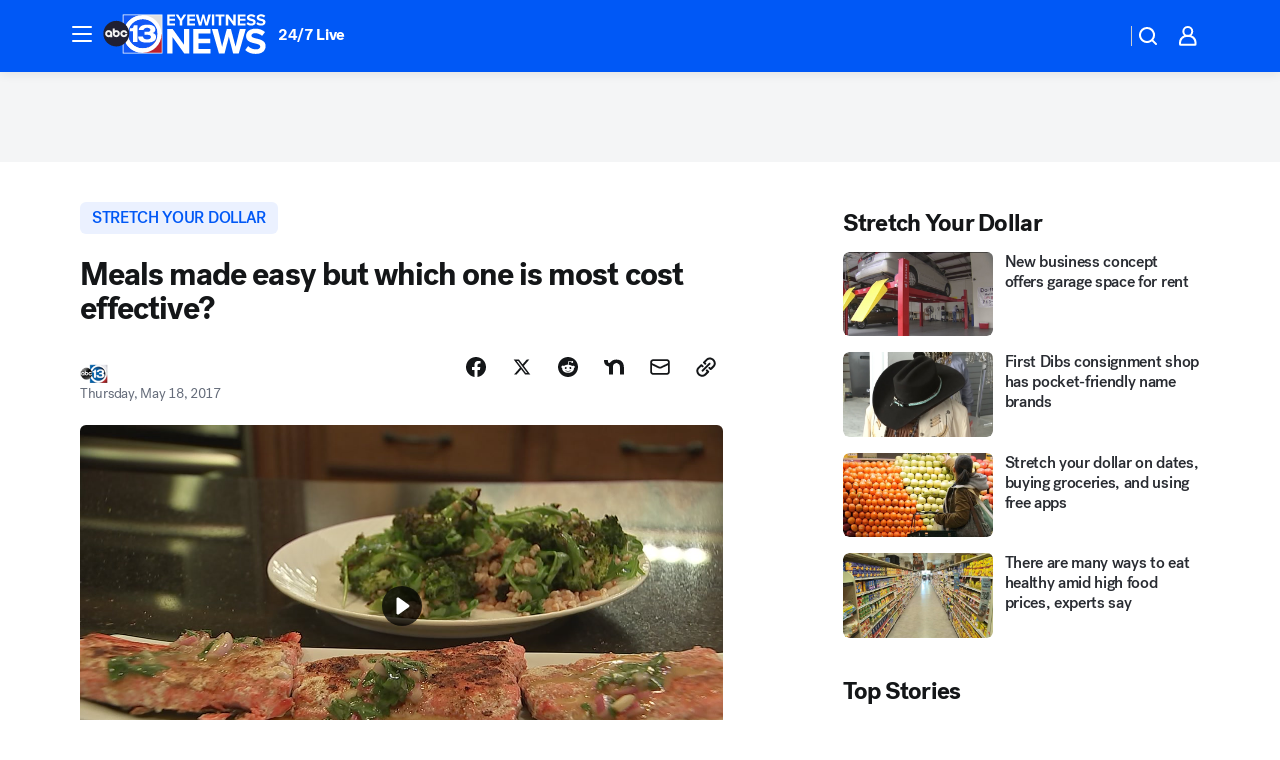

--- FILE ---
content_type: text/html; charset=utf-8
request_url: https://abc13.com/post/meals-made-easy-but-which-one-is-most-cost-effective/2007169/?userab=abc_web_player-460*variant_a_abc_control-1900%2Cotv_web_player-461*variant_a_otv_control-1902
body_size: 67748
content:

        <!DOCTYPE html>
        <html lang="en" lang="en">
            <head>
                <!-- ABCOTV | 5c958d7c4743 | 6383 | bca2f6a2fc9dacd47f5097689c894ade5ad20aa1 | abc13.com | Mon, 24 Nov 2025 21:20:56 GMT -->
                <meta charSet="utf-8" />
                <meta name="viewport" content="initial-scale=1.0, maximum-scale=3.0, user-scalable=yes" />
                <meta http-equiv="x-ua-compatible" content="IE=edge,chrome=1" />
                <meta property="og:locale" content="en_US" />
                <link href="https://cdn.abcotvs.net/abcotv" rel="preconnect" crossorigin />
                
                <link data-react-helmet="true" rel="alternate" hreflang="en" href="https://abc13.com/post/meals-made-easy-but-which-one-is-most-cost-effective/2007169/"/><link data-react-helmet="true" rel="shortcut icon" href="https://cdn.abcotvs.net/abcotv/assets/news/ktrk/images/logos/favicon.ico"/><link data-react-helmet="true" rel="manifest" href="/manifest.json"/><link data-react-helmet="true" rel="alternate" href="//abc13.com/feed/" title="ABC13 Houston RSS" type="application/rss+xml"/><link data-react-helmet="true" rel="alternate" href="android-app://com.abclocal.ktrk.news/http/abc13.com/story/2007169"/><link data-react-helmet="true" rel="canonical" href="https://abc13.com/post/meals-made-easy-but-which-one-is-most-cost-effective/2007169/"/><link data-react-helmet="true" rel="amphtml" href="https://abc13.com/amp/post/meals-made-easy-but-which-one-is-most-cost-effective/2007169/"/><link data-react-helmet="true" href="//assets-cdn.abcotvs.net/abcotv/bca2f6a2fc9d-release-11-12-2025.8/client/abcotv/css/fusion-ffa01a30.css" rel="stylesheet"/><link data-react-helmet="true" href="//assets-cdn.abcotvs.net/abcotv/bca2f6a2fc9d-release-11-12-2025.8/client/abcotv/css/7987-3f6c1b98.css" rel="stylesheet"/><link data-react-helmet="true" href="//assets-cdn.abcotvs.net/abcotv/bca2f6a2fc9d-release-11-12-2025.8/client/abcotv/css/abcotv-fecb128a.css" rel="stylesheet"/><link data-react-helmet="true" href="//assets-cdn.abcotvs.net/abcotv/bca2f6a2fc9d-release-11-12-2025.8/client/abcotv/css/4037-607b0835.css" rel="stylesheet"/><link data-react-helmet="true" href="//assets-cdn.abcotvs.net/abcotv/bca2f6a2fc9d-release-11-12-2025.8/client/abcotv/css/1058-7debb770.css" rel="stylesheet"/><link data-react-helmet="true" href="//assets-cdn.abcotvs.net/abcotv/bca2f6a2fc9d-release-11-12-2025.8/client/abcotv/css/prism-story-46058bad.css" rel="stylesheet"/>
                <script>
                    window.__dataLayer = {"helpersEnabled":true,"page":{},"pzn":{},"site":{"device":"desktop","portal":"news"},"visitor":{}},
                        consentToken = window.localStorage.getItem('consentToken');

                    if (consentToken) {
                        console.log('consentToken', JSON.parse(consentToken))
                        window.__dataLayer.visitor = { consent : JSON.parse(consentToken) }; 
                    }
                </script>
                <script src="https://dcf.espn.com/TWDC-DTCI/prod/Bootstrap.js"></script>
                <link rel="preload" as="font" href="https://s.abcnews.com/assets/dtci/fonts/post-grotesk/PostGrotesk-Book.woff2" crossorigin>
<link rel="preload" as="font" href="https://s.abcnews.com/assets/dtci/fonts/post-grotesk/PostGrotesk-Bold.woff2" crossorigin>
<link rel="preload" as="font" href="https://s.abcnews.com/assets/dtci/fonts/post-grotesk/PostGrotesk-Medium.woff2" crossorigin>
<link rel="preload" as="font" href="https://s.abcnews.com/assets/dtci/fonts/klim/tiempos/TiemposText-Regular.woff2" crossorigin>
                <script src="//assets-cdn.abcotvs.net/abcotv/bca2f6a2fc9d-release-11-12-2025.8/client/abcotv/runtime-14f19450.js" defer></script><script src="//assets-cdn.abcotvs.net/abcotv/bca2f6a2fc9d-release-11-12-2025.8/client/abcotv/7987-1fb9b2cd.js" defer></script><script src="//assets-cdn.abcotvs.net/abcotv/bca2f6a2fc9d-release-11-12-2025.8/client/abcotv/507-c7ed365d.js" defer></script><script src="//assets-cdn.abcotvs.net/abcotv/bca2f6a2fc9d-release-11-12-2025.8/client/abcotv/7299-56163442.js" defer></script><script src="//assets-cdn.abcotvs.net/abcotv/bca2f6a2fc9d-release-11-12-2025.8/client/abcotv/2561-2bebf93f.js" defer></script><script src="//assets-cdn.abcotvs.net/abcotv/bca2f6a2fc9d-release-11-12-2025.8/client/abcotv/8494-c13544f0.js" defer></script><script src="//assets-cdn.abcotvs.net/abcotv/bca2f6a2fc9d-release-11-12-2025.8/client/abcotv/2433-6b3fc2ed.js" defer></script><script src="//assets-cdn.abcotvs.net/abcotv/bca2f6a2fc9d-release-11-12-2025.8/client/abcotv/4037-0a28bbfa.js" defer></script><script src="//assets-cdn.abcotvs.net/abcotv/bca2f6a2fc9d-release-11-12-2025.8/client/abcotv/8317-93d27075.js" defer></script><script src="//assets-cdn.abcotvs.net/abcotv/bca2f6a2fc9d-release-11-12-2025.8/client/abcotv/1361-ae4c5f00.js" defer></script><script src="//assets-cdn.abcotvs.net/abcotv/bca2f6a2fc9d-release-11-12-2025.8/client/abcotv/8115-0ce0b856.js" defer></script><script src="//assets-cdn.abcotvs.net/abcotv/bca2f6a2fc9d-release-11-12-2025.8/client/abcotv/9156-7bb906bd.js" defer></script><script src="//assets-cdn.abcotvs.net/abcotv/bca2f6a2fc9d-release-11-12-2025.8/client/abcotv/1837-d6b24a22.js" defer></script><script src="//assets-cdn.abcotvs.net/abcotv/bca2f6a2fc9d-release-11-12-2025.8/client/abcotv/3167-7b9694a6.js" defer></script><script src="//assets-cdn.abcotvs.net/abcotv/bca2f6a2fc9d-release-11-12-2025.8/client/abcotv/8561-9678c453.js" defer></script><script src="//assets-cdn.abcotvs.net/abcotv/bca2f6a2fc9d-release-11-12-2025.8/client/abcotv/1058-0970e931.js" defer></script>
                <link rel="prefetch" href="//assets-cdn.abcotvs.net/abcotv/bca2f6a2fc9d-release-11-12-2025.8/client/abcotv/_manifest.js" as="script" /><link rel="prefetch" href="//assets-cdn.abcotvs.net/abcotv/bca2f6a2fc9d-release-11-12-2025.8/client/abcotv/abcotv-80404658.js" as="script" />
<link rel="prefetch" href="//assets-cdn.abcotvs.net/abcotv/bca2f6a2fc9d-release-11-12-2025.8/client/abcotv/prism-story-1b7cb519.js" as="script" />
                <title data-react-helmet="true">Meals made easy but which one is most cost effective? - ABC13 Houston</title>
                <meta data-react-helmet="true" name="description" content="Perfectly pre-portioned meals are a great way to trim-up and watch your weight, but having the time and organization to get it done on a regular basis can be challenging."/><meta data-react-helmet="true" name="keywords" content="stretch your dollar, get slim, lose weight, blue apron, plated, hello fresh, meal delivery service, 2007169"/><meta data-react-helmet="true" name="tags" content="stretch-your-dollar,cooking,home-cook,food,weight-loss,family,Houston"/><meta data-react-helmet="true" name="apple-itunes-app" content="app-id=407345290, affiliate-data=ct=ktrk-smart-banner&amp;pt=302756, app-argument=https://abc13.com/story/2007169"/><meta data-react-helmet="true" property="fb:app_id" content="1452463148319056"/><meta data-react-helmet="true" property="fb:pages" content="42354254341"/><meta data-react-helmet="true" property="og:site_name" content="ABC13 Houston"/><meta data-react-helmet="true" property="og:url" content="https://abc13.com/post/meals-made-easy-but-which-one-is-most-cost-effective/2007169/"/><meta data-react-helmet="true" property="og:title" content="Meals made easy but which one is most cost effective?"/><meta data-react-helmet="true" property="og:description" content="Perfectly pre-portioned meals are a great way to trim-up and watch your weight, but having the time and organization to get it done on a regular basis can be challenging."/><meta data-react-helmet="true" property="og:image" content="https://cdn.abcotvs.com/dip/images/2007229_mealdeliverytease100002628.jpg?w=1600"/><meta data-react-helmet="true" property="og:type" content="article"/><meta data-react-helmet="true" name="twitter:site" content="@ABC13Houston"/><meta data-react-helmet="true" name="twitter:creator" content="@ABC13Houston"/><meta data-react-helmet="true" name="twitter:url" content="https://abc13.com/post/meals-made-easy-but-which-one-is-most-cost-effective/2007169/"/><meta data-react-helmet="true" name="twitter:title" content="Meals made easy but which one is most cost effective?"/><meta data-react-helmet="true" name="twitter:description" content="Perfectly pre-portioned meals are a great way to trim-up and watch your weight, but having the time and organization to get it done on a regular basis can be challenging."/><meta data-react-helmet="true" name="twitter:card" content="summary_large_image"/><meta data-react-helmet="true" name="twitter:image" content="https://cdn.abcotvs.com/dip/images/2007229_mealdeliverytease100002628.jpg?w=1600"/><meta data-react-helmet="true" name="twitter:app:name:iphone" content="ktrk"/><meta data-react-helmet="true" name="twitter:app:id:iphone" content="407345290"/><meta data-react-helmet="true" name="twitter:app:name:googleplay" content="ktrk"/><meta data-react-helmet="true" name="twitter:app:id:googleplay" content="com.abclocal.ktrk.news"/><meta data-react-helmet="true" property="article:published_time" content="2017-05-18T13:42:28Z"/><meta data-react-helmet="true" property="article:modified_time" content="2017-05-18T13:42:29Z"/><meta data-react-helmet="true" property="article:section" content="food"/><meta data-react-helmet="true" name="title" content="Meals made easy but which one is most cost effective?"/><meta data-react-helmet="true" name="medium" content="website"/><meta data-react-helmet="true" name="robots" content="max-image-preview:large"/>
                <script data-react-helmet="true" src="https://scripts.webcontentassessor.com/scripts/48a4bb7cf2174b52e28001c76822d47ab03002b89ea6e91ca33795db7b821ad6"></script><script data-react-helmet="true" type="application/ld+json">{"@context":"http://schema.org/","@type":"NewsArticle","mainEntityOfPage":{"@id":"https://abc13.com/post/meals-made-easy-but-which-one-is-most-cost-effective/2007169/","@type":"WebPage"},"about":[{"name":" stretch your dollar","@type":"Thing"}],"author":[{"name":"","@type":"Person"}],"dateline":"HOUSTON, Texas (KTRK)","dateModified":"2017-05-18T13:42:29.000Z","datePublished":"2017-05-18T13:42:28.000Z","headline":"Meals made easy but which one is most cost effective?","mentions":[{"name":" FOOD & DRINK","@type":"Thing"},{"name":" HOUSTON","@type":"Thing"},{"name":" STRETCH YOUR DOLLAR","@type":"Thing"},{"name":" COOKING","@type":"Thing"},{"name":" HOME COOK","@type":"Thing"},{"name":" WEIGHT LOSS","@type":"Thing"},{"name":" FAMILY & PARENTING","@type":"Thing"}],"publisher":{"name":"","logo":{"url":"","width":0,"height":0,"@type":"ImageObject"},"@type":"Organization"}}</script>
                
                <script data-rum-type="legacy" data-rum-pct="100">(() => {function gc(n){n=document.cookie.match("(^|;) ?"+n+"=([^;]*)(;|$)");return n?n[2]:null}function sc(n){document.cookie=n}function smpl(n){n/=100;return!!n&&Math.random()<=n}var _nr=!1,_nrCookie=gc("_nr");null!==_nrCookie?"1"===_nrCookie&&(_nr=!0):smpl(100)?(_nr=!0,sc("_nr=1; path=/")):(_nr=!1,sc("_nr=0; path=/"));_nr && (() => {;window.NREUM||(NREUM={});NREUM.init={distributed_tracing:{enabled:true},privacy:{cookies_enabled:true},ajax:{deny_list:["bam.nr-data.net"]}};;NREUM.info = {"beacon":"bam.nr-data.net","errorBeacon":"bam.nr-data.net","sa":1,"licenseKey":"5985ced6ff","applicationID":"367459870"};__nr_require=function(t,e,n){function r(n){if(!e[n]){var o=e[n]={exports:{}};t[n][0].call(o.exports,function(e){var o=t[n][1][e];return r(o||e)},o,o.exports)}return e[n].exports}if("function"==typeof __nr_require)return __nr_require;for(var o=0;o<n.length;o++)r(n[o]);return r}({1:[function(t,e,n){function r(t){try{s.console&&console.log(t)}catch(e){}}var o,i=t("ee"),a=t(31),s={};try{o=localStorage.getItem("__nr_flags").split(","),console&&"function"==typeof console.log&&(s.console=!0,o.indexOf("dev")!==-1&&(s.dev=!0),o.indexOf("nr_dev")!==-1&&(s.nrDev=!0))}catch(c){}s.nrDev&&i.on("internal-error",function(t){r(t.stack)}),s.dev&&i.on("fn-err",function(t,e,n){r(n.stack)}),s.dev&&(r("NR AGENT IN DEVELOPMENT MODE"),r("flags: "+a(s,function(t,e){return t}).join(", ")))},{}],2:[function(t,e,n){function r(t,e,n,r,s){try{l?l-=1:o(s||new UncaughtException(t,e,n),!0)}catch(f){try{i("ierr",[f,c.now(),!0])}catch(d){}}return"function"==typeof u&&u.apply(this,a(arguments))}function UncaughtException(t,e,n){this.message=t||"Uncaught error with no additional information",this.sourceURL=e,this.line=n}function o(t,e){var n=e?null:c.now();i("err",[t,n])}var i=t("handle"),a=t(32),s=t("ee"),c=t("loader"),f=t("gos"),u=window.onerror,d=!1,p="nr@seenError";if(!c.disabled){var l=0;c.features.err=!0,t(1),window.onerror=r;try{throw new Error}catch(h){"stack"in h&&(t(14),t(13),"addEventListener"in window&&t(7),c.xhrWrappable&&t(15),d=!0)}s.on("fn-start",function(t,e,n){d&&(l+=1)}),s.on("fn-err",function(t,e,n){d&&!n[p]&&(f(n,p,function(){return!0}),this.thrown=!0,o(n))}),s.on("fn-end",function(){d&&!this.thrown&&l>0&&(l-=1)}),s.on("internal-error",function(t){i("ierr",[t,c.now(),!0])})}},{}],3:[function(t,e,n){var r=t("loader");r.disabled||(r.features.ins=!0)},{}],4:[function(t,e,n){function r(){U++,L=g.hash,this[u]=y.now()}function o(){U--,g.hash!==L&&i(0,!0);var t=y.now();this[h]=~~this[h]+t-this[u],this[d]=t}function i(t,e){E.emit("newURL",[""+g,e])}function a(t,e){t.on(e,function(){this[e]=y.now()})}var s="-start",c="-end",f="-body",u="fn"+s,d="fn"+c,p="cb"+s,l="cb"+c,h="jsTime",m="fetch",v="addEventListener",w=window,g=w.location,y=t("loader");if(w[v]&&y.xhrWrappable&&!y.disabled){var x=t(11),b=t(12),E=t(9),R=t(7),O=t(14),T=t(8),S=t(15),P=t(10),M=t("ee"),C=M.get("tracer"),N=t(23);t(17),y.features.spa=!0;var L,U=0;M.on(u,r),b.on(p,r),P.on(p,r),M.on(d,o),b.on(l,o),P.on(l,o),M.buffer([u,d,"xhr-resolved"]),R.buffer([u]),O.buffer(["setTimeout"+c,"clearTimeout"+s,u]),S.buffer([u,"new-xhr","send-xhr"+s]),T.buffer([m+s,m+"-done",m+f+s,m+f+c]),E.buffer(["newURL"]),x.buffer([u]),b.buffer(["propagate",p,l,"executor-err","resolve"+s]),C.buffer([u,"no-"+u]),P.buffer(["new-jsonp","cb-start","jsonp-error","jsonp-end"]),a(T,m+s),a(T,m+"-done"),a(P,"new-jsonp"),a(P,"jsonp-end"),a(P,"cb-start"),E.on("pushState-end",i),E.on("replaceState-end",i),w[v]("hashchange",i,N(!0)),w[v]("load",i,N(!0)),w[v]("popstate",function(){i(0,U>1)},N(!0))}},{}],5:[function(t,e,n){function r(){var t=new PerformanceObserver(function(t,e){var n=t.getEntries();s(v,[n])});try{t.observe({entryTypes:["resource"]})}catch(e){}}function o(t){if(s(v,[window.performance.getEntriesByType(w)]),window.performance["c"+p])try{window.performance[h](m,o,!1)}catch(t){}else try{window.performance[h]("webkit"+m,o,!1)}catch(t){}}function i(t){}if(window.performance&&window.performance.timing&&window.performance.getEntriesByType){var a=t("ee"),s=t("handle"),c=t(14),f=t(13),u=t(6),d=t(23),p="learResourceTimings",l="addEventListener",h="removeEventListener",m="resourcetimingbufferfull",v="bstResource",w="resource",g="-start",y="-end",x="fn"+g,b="fn"+y,E="bstTimer",R="pushState",O=t("loader");if(!O.disabled){O.features.stn=!0,t(9),"addEventListener"in window&&t(7);var T=NREUM.o.EV;a.on(x,function(t,e){var n=t[0];n instanceof T&&(this.bstStart=O.now())}),a.on(b,function(t,e){var n=t[0];n instanceof T&&s("bst",[n,e,this.bstStart,O.now()])}),c.on(x,function(t,e,n){this.bstStart=O.now(),this.bstType=n}),c.on(b,function(t,e){s(E,[e,this.bstStart,O.now(),this.bstType])}),f.on(x,function(){this.bstStart=O.now()}),f.on(b,function(t,e){s(E,[e,this.bstStart,O.now(),"requestAnimationFrame"])}),a.on(R+g,function(t){this.time=O.now(),this.startPath=location.pathname+location.hash}),a.on(R+y,function(t){s("bstHist",[location.pathname+location.hash,this.startPath,this.time])}),u()?(s(v,[window.performance.getEntriesByType("resource")]),r()):l in window.performance&&(window.performance["c"+p]?window.performance[l](m,o,d(!1)):window.performance[l]("webkit"+m,o,d(!1))),document[l]("scroll",i,d(!1)),document[l]("keypress",i,d(!1)),document[l]("click",i,d(!1))}}},{}],6:[function(t,e,n){e.exports=function(){return"PerformanceObserver"in window&&"function"==typeof window.PerformanceObserver}},{}],7:[function(t,e,n){function r(t){for(var e=t;e&&!e.hasOwnProperty(u);)e=Object.getPrototypeOf(e);e&&o(e)}function o(t){s.inPlace(t,[u,d],"-",i)}function i(t,e){return t[1]}var a=t("ee").get("events"),s=t("wrap-function")(a,!0),c=t("gos"),f=XMLHttpRequest,u="addEventListener",d="removeEventListener";e.exports=a,"getPrototypeOf"in Object?(r(document),r(window),r(f.prototype)):f.prototype.hasOwnProperty(u)&&(o(window),o(f.prototype)),a.on(u+"-start",function(t,e){var n=t[1];if(null!==n&&("function"==typeof n||"object"==typeof n)){var r=c(n,"nr@wrapped",function(){function t(){if("function"==typeof n.handleEvent)return n.handleEvent.apply(n,arguments)}var e={object:t,"function":n}[typeof n];return e?s(e,"fn-",null,e.name||"anonymous"):n});this.wrapped=t[1]=r}}),a.on(d+"-start",function(t){t[1]=this.wrapped||t[1]})},{}],8:[function(t,e,n){function r(t,e,n){var r=t[e];"function"==typeof r&&(t[e]=function(){var t=i(arguments),e={};o.emit(n+"before-start",[t],e);var a;e[m]&&e[m].dt&&(a=e[m].dt);var s=r.apply(this,t);return o.emit(n+"start",[t,a],s),s.then(function(t){return o.emit(n+"end",[null,t],s),t},function(t){throw o.emit(n+"end",[t],s),t})})}var o=t("ee").get("fetch"),i=t(32),a=t(31);e.exports=o;var s=window,c="fetch-",f=c+"body-",u=["arrayBuffer","blob","json","text","formData"],d=s.Request,p=s.Response,l=s.fetch,h="prototype",m="nr@context";d&&p&&l&&(a(u,function(t,e){r(d[h],e,f),r(p[h],e,f)}),r(s,"fetch",c),o.on(c+"end",function(t,e){var n=this;if(e){var r=e.headers.get("content-length");null!==r&&(n.rxSize=r),o.emit(c+"done",[null,e],n)}else o.emit(c+"done",[t],n)}))},{}],9:[function(t,e,n){var r=t("ee").get("history"),o=t("wrap-function")(r);e.exports=r;var i=window.history&&window.history.constructor&&window.history.constructor.prototype,a=window.history;i&&i.pushState&&i.replaceState&&(a=i),o.inPlace(a,["pushState","replaceState"],"-")},{}],10:[function(t,e,n){function r(t){function e(){f.emit("jsonp-end",[],l),t.removeEventListener("load",e,c(!1)),t.removeEventListener("error",n,c(!1))}function n(){f.emit("jsonp-error",[],l),f.emit("jsonp-end",[],l),t.removeEventListener("load",e,c(!1)),t.removeEventListener("error",n,c(!1))}var r=t&&"string"==typeof t.nodeName&&"script"===t.nodeName.toLowerCase();if(r){var o="function"==typeof t.addEventListener;if(o){var a=i(t.src);if(a){var d=s(a),p="function"==typeof d.parent[d.key];if(p){var l={};u.inPlace(d.parent,[d.key],"cb-",l),t.addEventListener("load",e,c(!1)),t.addEventListener("error",n,c(!1)),f.emit("new-jsonp",[t.src],l)}}}}}function o(){return"addEventListener"in window}function i(t){var e=t.match(d);return e?e[1]:null}function a(t,e){var n=t.match(l),r=n[1],o=n[3];return o?a(o,e[r]):e[r]}function s(t){var e=t.match(p);return e&&e.length>=3?{key:e[2],parent:a(e[1],window)}:{key:t,parent:window}}var c=t(23),f=t("ee").get("jsonp"),u=t("wrap-function")(f);if(e.exports=f,o()){var d=/[?&](?:callback|cb)=([^&#]+)/,p=/(.*).([^.]+)/,l=/^(w+)(.|$)(.*)$/,h=["appendChild","insertBefore","replaceChild"];Node&&Node.prototype&&Node.prototype.appendChild?u.inPlace(Node.prototype,h,"dom-"):(u.inPlace(HTMLElement.prototype,h,"dom-"),u.inPlace(HTMLHeadElement.prototype,h,"dom-"),u.inPlace(HTMLBodyElement.prototype,h,"dom-")),f.on("dom-start",function(t){r(t[0])})}},{}],11:[function(t,e,n){var r=t("ee").get("mutation"),o=t("wrap-function")(r),i=NREUM.o.MO;e.exports=r,i&&(window.MutationObserver=function(t){return this instanceof i?new i(o(t,"fn-")):i.apply(this,arguments)},MutationObserver.prototype=i.prototype)},{}],12:[function(t,e,n){function r(t){var e=i.context(),n=s(t,"executor-",e,null,!1),r=new f(n);return i.context(r).getCtx=function(){return e},r}var o=t("wrap-function"),i=t("ee").get("promise"),a=t("ee").getOrSetContext,s=o(i),c=t(31),f=NREUM.o.PR;e.exports=i,f&&(window.Promise=r,["all","race"].forEach(function(t){var e=f[t];f[t]=function(n){function r(t){return function(){i.emit("propagate",[null,!o],a,!1,!1),o=o||!t}}var o=!1;c(n,function(e,n){Promise.resolve(n).then(r("all"===t),r(!1))});var a=e.apply(f,arguments),s=f.resolve(a);return s}}),["resolve","reject"].forEach(function(t){var e=f[t];f[t]=function(t){var n=e.apply(f,arguments);return t!==n&&i.emit("propagate",[t,!0],n,!1,!1),n}}),f.prototype["catch"]=function(t){return this.then(null,t)},f.prototype=Object.create(f.prototype,{constructor:{value:r}}),c(Object.getOwnPropertyNames(f),function(t,e){try{r[e]=f[e]}catch(n){}}),o.wrapInPlace(f.prototype,"then",function(t){return function(){var e=this,n=o.argsToArray.apply(this,arguments),r=a(e);r.promise=e,n[0]=s(n[0],"cb-",r,null,!1),n[1]=s(n[1],"cb-",r,null,!1);var c=t.apply(this,n);return r.nextPromise=c,i.emit("propagate",[e,!0],c,!1,!1),c}}),i.on("executor-start",function(t){t[0]=s(t[0],"resolve-",this,null,!1),t[1]=s(t[1],"resolve-",this,null,!1)}),i.on("executor-err",function(t,e,n){t[1](n)}),i.on("cb-end",function(t,e,n){i.emit("propagate",[n,!0],this.nextPromise,!1,!1)}),i.on("propagate",function(t,e,n){this.getCtx&&!e||(this.getCtx=function(){if(t instanceof Promise)var e=i.context(t);return e&&e.getCtx?e.getCtx():this})}),r.toString=function(){return""+f})},{}],13:[function(t,e,n){var r=t("ee").get("raf"),o=t("wrap-function")(r),i="equestAnimationFrame";e.exports=r,o.inPlace(window,["r"+i,"mozR"+i,"webkitR"+i,"msR"+i],"raf-"),r.on("raf-start",function(t){t[0]=o(t[0],"fn-")})},{}],14:[function(t,e,n){function r(t,e,n){t[0]=a(t[0],"fn-",null,n)}function o(t,e,n){this.method=n,this.timerDuration=isNaN(t[1])?0:+t[1],t[0]=a(t[0],"fn-",this,n)}var i=t("ee").get("timer"),a=t("wrap-function")(i),s="setTimeout",c="setInterval",f="clearTimeout",u="-start",d="-";e.exports=i,a.inPlace(window,[s,"setImmediate"],s+d),a.inPlace(window,[c],c+d),a.inPlace(window,[f,"clearImmediate"],f+d),i.on(c+u,r),i.on(s+u,o)},{}],15:[function(t,e,n){function r(t,e){d.inPlace(e,["onreadystatechange"],"fn-",s)}function o(){var t=this,e=u.context(t);t.readyState>3&&!e.resolved&&(e.resolved=!0,u.emit("xhr-resolved",[],t)),d.inPlace(t,y,"fn-",s)}function i(t){x.push(t),m&&(E?E.then(a):w?w(a):(R=-R,O.data=R))}function a(){for(var t=0;t<x.length;t++)r([],x[t]);x.length&&(x=[])}function s(t,e){return e}function c(t,e){for(var n in t)e[n]=t[n];return e}t(7);var f=t("ee"),u=f.get("xhr"),d=t("wrap-function")(u),p=t(23),l=NREUM.o,h=l.XHR,m=l.MO,v=l.PR,w=l.SI,g="readystatechange",y=["onload","onerror","onabort","onloadstart","onloadend","onprogress","ontimeout"],x=[];e.exports=u;var b=window.XMLHttpRequest=function(t){var e=new h(t);try{u.emit("new-xhr",[e],e),e.addEventListener(g,o,p(!1))}catch(n){try{u.emit("internal-error",[n])}catch(r){}}return e};if(c(h,b),b.prototype=h.prototype,d.inPlace(b.prototype,["open","send"],"-xhr-",s),u.on("send-xhr-start",function(t,e){r(t,e),i(e)}),u.on("open-xhr-start",r),m){var E=v&&v.resolve();if(!w&&!v){var R=1,O=document.createTextNode(R);new m(a).observe(O,{characterData:!0})}}else f.on("fn-end",function(t){t[0]&&t[0].type===g||a()})},{}],16:[function(t,e,n){function r(t){if(!s(t))return null;var e=window.NREUM;if(!e.loader_config)return null;var n=(e.loader_config.accountID||"").toString()||null,r=(e.loader_config.agentID||"").toString()||null,f=(e.loader_config.trustKey||"").toString()||null;if(!n||!r)return null;var h=l.generateSpanId(),m=l.generateTraceId(),v=Date.now(),w={spanId:h,traceId:m,timestamp:v};return(t.sameOrigin||c(t)&&p())&&(w.traceContextParentHeader=o(h,m),w.traceContextStateHeader=i(h,v,n,r,f)),(t.sameOrigin&&!u()||!t.sameOrigin&&c(t)&&d())&&(w.newrelicHeader=a(h,m,v,n,r,f)),w}function o(t,e){return"00-"+e+"-"+t+"-01"}function i(t,e,n,r,o){var i=0,a="",s=1,c="",f="";return o+"@nr="+i+"-"+s+"-"+n+"-"+r+"-"+t+"-"+a+"-"+c+"-"+f+"-"+e}function a(t,e,n,r,o,i){var a="btoa"in window&&"function"==typeof window.btoa;if(!a)return null;var s={v:[0,1],d:{ty:"Browser",ac:r,ap:o,id:t,tr:e,ti:n}};return i&&r!==i&&(s.d.tk=i),btoa(JSON.stringify(s))}function s(t){return f()&&c(t)}function c(t){var e=!1,n={};if("init"in NREUM&&"distributed_tracing"in NREUM.init&&(n=NREUM.init.distributed_tracing),t.sameOrigin)e=!0;else if(n.allowed_origins instanceof Array)for(var r=0;r<n.allowed_origins.length;r++){var o=h(n.allowed_origins[r]);if(t.hostname===o.hostname&&t.protocol===o.protocol&&t.port===o.port){e=!0;break}}return e}function f(){return"init"in NREUM&&"distributed_tracing"in NREUM.init&&!!NREUM.init.distributed_tracing.enabled}function u(){return"init"in NREUM&&"distributed_tracing"in NREUM.init&&!!NREUM.init.distributed_tracing.exclude_newrelic_header}function d(){return"init"in NREUM&&"distributed_tracing"in NREUM.init&&NREUM.init.distributed_tracing.cors_use_newrelic_header!==!1}function p(){return"init"in NREUM&&"distributed_tracing"in NREUM.init&&!!NREUM.init.distributed_tracing.cors_use_tracecontext_headers}var l=t(28),h=t(18);e.exports={generateTracePayload:r,shouldGenerateTrace:s}},{}],17:[function(t,e,n){function r(t){var e=this.params,n=this.metrics;if(!this.ended){this.ended=!0;for(var r=0;r<p;r++)t.removeEventListener(d[r],this.listener,!1);return e.protocol&&"data"===e.protocol?void g("Ajax/DataUrl/Excluded"):void(e.aborted||(n.duration=a.now()-this.startTime,this.loadCaptureCalled||4!==t.readyState?null==e.status&&(e.status=0):i(this,t),n.cbTime=this.cbTime,s("xhr",[e,n,this.startTime,this.endTime,"xhr"],this)))}}function o(t,e){var n=c(e),r=t.params;r.hostname=n.hostname,r.port=n.port,r.protocol=n.protocol,r.host=n.hostname+":"+n.port,r.pathname=n.pathname,t.parsedOrigin=n,t.sameOrigin=n.sameOrigin}function i(t,e){t.params.status=e.status;var n=v(e,t.lastSize);if(n&&(t.metrics.rxSize=n),t.sameOrigin){var r=e.getResponseHeader("X-NewRelic-App-Data");r&&(t.params.cat=r.split(", ").pop())}t.loadCaptureCalled=!0}var a=t("loader");if(a.xhrWrappable&&!a.disabled){var s=t("handle"),c=t(18),f=t(16).generateTracePayload,u=t("ee"),d=["load","error","abort","timeout"],p=d.length,l=t("id"),h=t(24),m=t(22),v=t(19),w=t(23),g=t(25).recordSupportability,y=NREUM.o.REQ,x=window.XMLHttpRequest;a.features.xhr=!0,t(15),t(8),u.on("new-xhr",function(t){var e=this;e.totalCbs=0,e.called=0,e.cbTime=0,e.end=r,e.ended=!1,e.xhrGuids={},e.lastSize=null,e.loadCaptureCalled=!1,e.params=this.params||{},e.metrics=this.metrics||{},t.addEventListener("load",function(n){i(e,t)},w(!1)),h&&(h>34||h<10)||t.addEventListener("progress",function(t){e.lastSize=t.loaded},w(!1))}),u.on("open-xhr-start",function(t){this.params={method:t[0]},o(this,t[1]),this.metrics={}}),u.on("open-xhr-end",function(t,e){"loader_config"in NREUM&&"xpid"in NREUM.loader_config&&this.sameOrigin&&e.setRequestHeader("X-NewRelic-ID",NREUM.loader_config.xpid);var n=f(this.parsedOrigin);if(n){var r=!1;n.newrelicHeader&&(e.setRequestHeader("newrelic",n.newrelicHeader),r=!0),n.traceContextParentHeader&&(e.setRequestHeader("traceparent",n.traceContextParentHeader),n.traceContextStateHeader&&e.setRequestHeader("tracestate",n.traceContextStateHeader),r=!0),r&&(this.dt=n)}}),u.on("send-xhr-start",function(t,e){var n=this.metrics,r=t[0],o=this;if(n&&r){var i=m(r);i&&(n.txSize=i)}this.startTime=a.now(),this.listener=function(t){try{"abort"!==t.type||o.loadCaptureCalled||(o.params.aborted=!0),("load"!==t.type||o.called===o.totalCbs&&(o.onloadCalled||"function"!=typeof e.onload))&&o.end(e)}catch(n){try{u.emit("internal-error",[n])}catch(r){}}};for(var s=0;s<p;s++)e.addEventListener(d[s],this.listener,w(!1))}),u.on("xhr-cb-time",function(t,e,n){this.cbTime+=t,e?this.onloadCalled=!0:this.called+=1,this.called!==this.totalCbs||!this.onloadCalled&&"function"==typeof n.onload||this.end(n)}),u.on("xhr-load-added",function(t,e){var n=""+l(t)+!!e;this.xhrGuids&&!this.xhrGuids[n]&&(this.xhrGuids[n]=!0,this.totalCbs+=1)}),u.on("xhr-load-removed",function(t,e){var n=""+l(t)+!!e;this.xhrGuids&&this.xhrGuids[n]&&(delete this.xhrGuids[n],this.totalCbs-=1)}),u.on("xhr-resolved",function(){this.endTime=a.now()}),u.on("addEventListener-end",function(t,e){e instanceof x&&"load"===t[0]&&u.emit("xhr-load-added",[t[1],t[2]],e)}),u.on("removeEventListener-end",function(t,e){e instanceof x&&"load"===t[0]&&u.emit("xhr-load-removed",[t[1],t[2]],e)}),u.on("fn-start",function(t,e,n){e instanceof x&&("onload"===n&&(this.onload=!0),("load"===(t[0]&&t[0].type)||this.onload)&&(this.xhrCbStart=a.now()))}),u.on("fn-end",function(t,e){this.xhrCbStart&&u.emit("xhr-cb-time",[a.now()-this.xhrCbStart,this.onload,e],e)}),u.on("fetch-before-start",function(t){function e(t,e){var n=!1;return e.newrelicHeader&&(t.set("newrelic",e.newrelicHeader),n=!0),e.traceContextParentHeader&&(t.set("traceparent",e.traceContextParentHeader),e.traceContextStateHeader&&t.set("tracestate",e.traceContextStateHeader),n=!0),n}var n,r=t[1]||{};"string"==typeof t[0]?n=t[0]:t[0]&&t[0].url?n=t[0].url:window.URL&&t[0]&&t[0]instanceof URL&&(n=t[0].href),n&&(this.parsedOrigin=c(n),this.sameOrigin=this.parsedOrigin.sameOrigin);var o=f(this.parsedOrigin);if(o&&(o.newrelicHeader||o.traceContextParentHeader))if("string"==typeof t[0]||window.URL&&t[0]&&t[0]instanceof URL){var i={};for(var a in r)i[a]=r[a];i.headers=new Headers(r.headers||{}),e(i.headers,o)&&(this.dt=o),t.length>1?t[1]=i:t.push(i)}else t[0]&&t[0].headers&&e(t[0].headers,o)&&(this.dt=o)}),u.on("fetch-start",function(t,e){this.params={},this.metrics={},this.startTime=a.now(),this.dt=e,t.length>=1&&(this.target=t[0]),t.length>=2&&(this.opts=t[1]);var n,r=this.opts||{},i=this.target;if("string"==typeof i?n=i:"object"==typeof i&&i instanceof y?n=i.url:window.URL&&"object"==typeof i&&i instanceof URL&&(n=i.href),o(this,n),"data"!==this.params.protocol){var s=(""+(i&&i instanceof y&&i.method||r.method||"GET")).toUpperCase();this.params.method=s,this.txSize=m(r.body)||0}}),u.on("fetch-done",function(t,e){if(this.endTime=a.now(),this.params||(this.params={}),"data"===this.params.protocol)return void g("Ajax/DataUrl/Excluded");this.params.status=e?e.status:0;var n;"string"==typeof this.rxSize&&this.rxSize.length>0&&(n=+this.rxSize);var r={txSize:this.txSize,rxSize:n,duration:a.now()-this.startTime};s("xhr",[this.params,r,this.startTime,this.endTime,"fetch"],this)})}},{}],18:[function(t,e,n){var r={};e.exports=function(t){if(t in r)return r[t];if(0===(t||"").indexOf("data:"))return{protocol:"data"};var e=document.createElement("a"),n=window.location,o={};e.href=t,o.port=e.port;var i=e.href.split("://");!o.port&&i[1]&&(o.port=i[1].split("/")[0].split("@").pop().split(":")[1]),o.port&&"0"!==o.port||(o.port="https"===i[0]?"443":"80"),o.hostname=e.hostname||n.hostname,o.pathname=e.pathname,o.protocol=i[0],"/"!==o.pathname.charAt(0)&&(o.pathname="/"+o.pathname);var a=!e.protocol||":"===e.protocol||e.protocol===n.protocol,s=e.hostname===document.domain&&e.port===n.port;return o.sameOrigin=a&&(!e.hostname||s),"/"===o.pathname&&(r[t]=o),o}},{}],19:[function(t,e,n){function r(t,e){var n=t.responseType;return"json"===n&&null!==e?e:"arraybuffer"===n||"blob"===n||"json"===n?o(t.response):"text"===n||""===n||void 0===n?o(t.responseText):void 0}var o=t(22);e.exports=r},{}],20:[function(t,e,n){function r(){}function o(t,e,n,r){return function(){return u.recordSupportability("API/"+e+"/called"),i(t+e,[f.now()].concat(s(arguments)),n?null:this,r),n?void 0:this}}var i=t("handle"),a=t(31),s=t(32),c=t("ee").get("tracer"),f=t("loader"),u=t(25),d=NREUM;"undefined"==typeof window.newrelic&&(newrelic=d);var p=["setPageViewName","setCustomAttribute","setErrorHandler","finished","addToTrace","inlineHit","addRelease"],l="api-",h=l+"ixn-";a(p,function(t,e){d[e]=o(l,e,!0,"api")}),d.addPageAction=o(l,"addPageAction",!0),d.setCurrentRouteName=o(l,"routeName",!0),e.exports=newrelic,d.interaction=function(){return(new r).get()};var m=r.prototype={createTracer:function(t,e){var n={},r=this,o="function"==typeof e;return i(h+"tracer",[f.now(),t,n],r),function(){if(c.emit((o?"":"no-")+"fn-start",[f.now(),r,o],n),o)try{return e.apply(this,arguments)}catch(t){throw c.emit("fn-err",[arguments,this,t],n),t}finally{c.emit("fn-end",[f.now()],n)}}}};a("actionText,setName,setAttribute,save,ignore,onEnd,getContext,end,get".split(","),function(t,e){m[e]=o(h,e)}),newrelic.noticeError=function(t,e){"string"==typeof t&&(t=new Error(t)),u.recordSupportability("API/noticeError/called"),i("err",[t,f.now(),!1,e])}},{}],21:[function(t,e,n){function r(t){if(NREUM.init){for(var e=NREUM.init,n=t.split("."),r=0;r<n.length-1;r++)if(e=e[n[r]],"object"!=typeof e)return;return e=e[n[n.length-1]]}}e.exports={getConfiguration:r}},{}],22:[function(t,e,n){e.exports=function(t){if("string"==typeof t&&t.length)return t.length;if("object"==typeof t){if("undefined"!=typeof ArrayBuffer&&t instanceof ArrayBuffer&&t.byteLength)return t.byteLength;if("undefined"!=typeof Blob&&t instanceof Blob&&t.size)return t.size;if(!("undefined"!=typeof FormData&&t instanceof FormData))try{return JSON.stringify(t).length}catch(e){return}}}},{}],23:[function(t,e,n){var r=!1;try{var o=Object.defineProperty({},"passive",{get:function(){r=!0}});window.addEventListener("testPassive",null,o),window.removeEventListener("testPassive",null,o)}catch(i){}e.exports=function(t){return r?{passive:!0,capture:!!t}:!!t}},{}],24:[function(t,e,n){var r=0,o=navigator.userAgent.match(/Firefox[/s](d+.d+)/);o&&(r=+o[1]),e.exports=r},{}],25:[function(t,e,n){function r(t,e){var n=[a,t,{name:t},e];return i("storeMetric",n,null,"api"),n}function o(t,e){var n=[s,t,{name:t},e];return i("storeEventMetrics",n,null,"api"),n}var i=t("handle"),a="sm",s="cm";e.exports={constants:{SUPPORTABILITY_METRIC:a,CUSTOM_METRIC:s},recordSupportability:r,recordCustom:o}},{}],26:[function(t,e,n){function r(){return s.exists&&performance.now?Math.round(performance.now()):(i=Math.max((new Date).getTime(),i))-a}function o(){return i}var i=(new Date).getTime(),a=i,s=t(33);e.exports=r,e.exports.offset=a,e.exports.getLastTimestamp=o},{}],27:[function(t,e,n){function r(t,e){var n=t.getEntries();n.forEach(function(t){"first-paint"===t.name?l("timing",["fp",Math.floor(t.startTime)]):"first-contentful-paint"===t.name&&l("timing",["fcp",Math.floor(t.startTime)])})}function o(t,e){var n=t.getEntries();if(n.length>0){var r=n[n.length-1];if(f&&f<r.startTime)return;var o=[r],i=a({});i&&o.push(i),l("lcp",o)}}function i(t){t.getEntries().forEach(function(t){t.hadRecentInput||l("cls",[t])})}function a(t){var e=navigator.connection||navigator.mozConnection||navigator.webkitConnection;if(e)return e.type&&(t["net-type"]=e.type),e.effectiveType&&(t["net-etype"]=e.effectiveType),e.rtt&&(t["net-rtt"]=e.rtt),e.downlink&&(t["net-dlink"]=e.downlink),t}function s(t){if(t instanceof w&&!y){var e=Math.round(t.timeStamp),n={type:t.type};a(n),e<=h.now()?n.fid=h.now()-e:e>h.offset&&e<=Date.now()?(e-=h.offset,n.fid=h.now()-e):e=h.now(),y=!0,l("timing",["fi",e,n])}}function c(t){"hidden"===t&&(f=h.now(),l("pageHide",[f]))}if(!("init"in NREUM&&"page_view_timing"in NREUM.init&&"enabled"in NREUM.init.page_view_timing&&NREUM.init.page_view_timing.enabled===!1)){var f,u,d,p,l=t("handle"),h=t("loader"),m=t(30),v=t(23),w=NREUM.o.EV;if("PerformanceObserver"in window&&"function"==typeof window.PerformanceObserver){u=new PerformanceObserver(r);try{u.observe({entryTypes:["paint"]})}catch(g){}d=new PerformanceObserver(o);try{d.observe({entryTypes:["largest-contentful-paint"]})}catch(g){}p=new PerformanceObserver(i);try{p.observe({type:"layout-shift",buffered:!0})}catch(g){}}if("addEventListener"in document){var y=!1,x=["click","keydown","mousedown","pointerdown","touchstart"];x.forEach(function(t){document.addEventListener(t,s,v(!1))})}m(c)}},{}],28:[function(t,e,n){function r(){function t(){return e?15&e[n++]:16*Math.random()|0}var e=null,n=0,r=window.crypto||window.msCrypto;r&&r.getRandomValues&&(e=r.getRandomValues(new Uint8Array(31)));for(var o,i="xxxxxxxx-xxxx-4xxx-yxxx-xxxxxxxxxxxx",a="",s=0;s<i.length;s++)o=i[s],"x"===o?a+=t().toString(16):"y"===o?(o=3&t()|8,a+=o.toString(16)):a+=o;return a}function o(){return a(16)}function i(){return a(32)}function a(t){function e(){return n?15&n[r++]:16*Math.random()|0}var n=null,r=0,o=window.crypto||window.msCrypto;o&&o.getRandomValues&&Uint8Array&&(n=o.getRandomValues(new Uint8Array(t)));for(var i=[],a=0;a<t;a++)i.push(e().toString(16));return i.join("")}e.exports={generateUuid:r,generateSpanId:o,generateTraceId:i}},{}],29:[function(t,e,n){function r(t,e){if(!o)return!1;if(t!==o)return!1;if(!e)return!0;if(!i)return!1;for(var n=i.split("."),r=e.split("."),a=0;a<r.length;a++)if(r[a]!==n[a])return!1;return!0}var o=null,i=null,a=/Version\/(\S+)\s+Safari/;if(navigator.userAgent){var s=navigator.userAgent,c=s.match(a);c&&s.indexOf("Chrome")===-1&&s.indexOf("Chromium")===-1&&(o="Safari",i=c[1])}e.exports={agent:o,version:i,match:r}},{}],30:[function(t,e,n){function r(t){function e(){t(s&&document[s]?document[s]:document[i]?"hidden":"visible")}"addEventListener"in document&&a&&document.addEventListener(a,e,o(!1))}var o=t(23);e.exports=r;var i,a,s;"undefined"!=typeof document.hidden?(i="hidden",a="visibilitychange",s="visibilityState"):"undefined"!=typeof document.msHidden?(i="msHidden",a="msvisibilitychange"):"undefined"!=typeof document.webkitHidden&&(i="webkitHidden",a="webkitvisibilitychange",s="webkitVisibilityState")},{}],31:[function(t,e,n){function r(t,e){var n=[],r="",i=0;for(r in t)o.call(t,r)&&(n[i]=e(r,t[r]),i+=1);return n}var o=Object.prototype.hasOwnProperty;e.exports=r},{}],32:[function(t,e,n){function r(t,e,n){e||(e=0),"undefined"==typeof n&&(n=t?t.length:0);for(var r=-1,o=n-e||0,i=Array(o<0?0:o);++r<o;)i[r]=t[e+r];return i}e.exports=r},{}],33:[function(t,e,n){e.exports={exists:"undefined"!=typeof window.performance&&window.performance.timing&&"undefined"!=typeof window.performance.timing.navigationStart}},{}],ee:[function(t,e,n){function r(){}function o(t){function e(t){return t&&t instanceof r?t:t?f(t,c,a):a()}function n(n,r,o,i,a){if(a!==!1&&(a=!0),!l.aborted||i){t&&a&&t(n,r,o);for(var s=e(o),c=m(n),f=c.length,u=0;u<f;u++)c[u].apply(s,r);var p=d[y[n]];return p&&p.push([x,n,r,s]),s}}function i(t,e){g[t]=m(t).concat(e)}function h(t,e){var n=g[t];if(n)for(var r=0;r<n.length;r++)n[r]===e&&n.splice(r,1)}function m(t){return g[t]||[]}function v(t){return p[t]=p[t]||o(n)}function w(t,e){l.aborted||u(t,function(t,n){e=e||"feature",y[n]=e,e in d||(d[e]=[])})}var g={},y={},x={on:i,addEventListener:i,removeEventListener:h,emit:n,get:v,listeners:m,context:e,buffer:w,abort:s,aborted:!1};return x}function i(t){return f(t,c,a)}function a(){return new r}function s(){(d.api||d.feature)&&(l.aborted=!0,d=l.backlog={})}var c="nr@context",f=t("gos"),u=t(31),d={},p={},l=e.exports=o();e.exports.getOrSetContext=i,l.backlog=d},{}],gos:[function(t,e,n){function r(t,e,n){if(o.call(t,e))return t[e];var r=n();if(Object.defineProperty&&Object.keys)try{return Object.defineProperty(t,e,{value:r,writable:!0,enumerable:!1}),r}catch(i){}return t[e]=r,r}var o=Object.prototype.hasOwnProperty;e.exports=r},{}],handle:[function(t,e,n){function r(t,e,n,r){o.buffer([t],r),o.emit(t,e,n)}var o=t("ee").get("handle");e.exports=r,r.ee=o},{}],id:[function(t,e,n){function r(t){var e=typeof t;return!t||"object"!==e&&"function"!==e?-1:t===window?0:a(t,i,function(){return o++})}var o=1,i="nr@id",a=t("gos");e.exports=r},{}],loader:[function(t,e,n){function r(){if(!T++){var t=O.info=NREUM.info,e=m.getElementsByTagName("script")[0];if(setTimeout(f.abort,3e4),!(t&&t.licenseKey&&t.applicationID&&e))return f.abort();c(E,function(e,n){t[e]||(t[e]=n)});var n=a();s("mark",["onload",n+O.offset],null,"api"),s("timing",["load",n]);var r=m.createElement("script");0===t.agent.indexOf("http://")||0===t.agent.indexOf("https://")?r.src=t.agent:r.src=l+"://"+t.agent,e.parentNode.insertBefore(r,e)}}function o(){"complete"===m.readyState&&i()}function i(){s("mark",["domContent",a()+O.offset],null,"api")}var a=t(26),s=t("handle"),c=t(31),f=t("ee"),u=t(29),d=t(21),p=t(23),l=d.getConfiguration("ssl")===!1?"http":"https",h=window,m=h.document,v="addEventListener",w="attachEvent",g=h.XMLHttpRequest,y=g&&g.prototype,x=!1;NREUM.o={ST:setTimeout,SI:h.setImmediate,CT:clearTimeout,XHR:g,REQ:h.Request,EV:h.Event,PR:h.Promise,MO:h.MutationObserver};var b=""+location,E={beacon:"bam.nr-data.net",errorBeacon:"bam.nr-data.net",agent:"js-agent.newrelic.com/nr-spa-1216.min.js"},R=g&&y&&y[v]&&!/CriOS/.test(navigator.userAgent),O=e.exports={offset:a.getLastTimestamp(),now:a,origin:b,features:{},xhrWrappable:R,userAgent:u,disabled:x};if(!x){t(20),t(27),m[v]?(m[v]("DOMContentLoaded",i,p(!1)),h[v]("load",r,p(!1))):(m[w]("onreadystatechange",o),h[w]("onload",r)),s("mark",["firstbyte",a.getLastTimestamp()],null,"api");var T=0}},{}],"wrap-function":[function(t,e,n){function r(t,e){function n(e,n,r,c,f){function nrWrapper(){var i,a,u,p;try{a=this,i=d(arguments),u="function"==typeof r?r(i,a):r||{}}catch(l){o([l,"",[i,a,c],u],t)}s(n+"start",[i,a,c],u,f);try{return p=e.apply(a,i)}catch(h){throw s(n+"err",[i,a,h],u,f),h}finally{s(n+"end",[i,a,p],u,f)}}return a(e)?e:(n||(n=""),nrWrapper[p]=e,i(e,nrWrapper,t),nrWrapper)}function r(t,e,r,o,i){r||(r="");var s,c,f,u="-"===r.charAt(0);for(f=0;f<e.length;f++)c=e[f],s=t[c],a(s)||(t[c]=n(s,u?c+r:r,o,c,i))}function s(n,r,i,a){if(!h||e){var s=h;h=!0;try{t.emit(n,r,i,e,a)}catch(c){o([c,n,r,i],t)}h=s}}return t||(t=u),n.inPlace=r,n.flag=p,n}function o(t,e){e||(e=u);try{e.emit("internal-error",t)}catch(n){}}function i(t,e,n){if(Object.defineProperty&&Object.keys)try{var r=Object.keys(t);return r.forEach(function(n){Object.defineProperty(e,n,{get:function(){return t[n]},set:function(e){return t[n]=e,e}})}),e}catch(i){o([i],n)}for(var a in t)l.call(t,a)&&(e[a]=t[a]);return e}function a(t){return!(t&&t instanceof Function&&t.apply&&!t[p])}function s(t,e){var n=e(t);return n[p]=t,i(t,n,u),n}function c(t,e,n){var r=t[e];t[e]=s(r,n)}function f(){for(var t=arguments.length,e=new Array(t),n=0;n<t;++n)e[n]=arguments[n];return e}var u=t("ee"),d=t(32),p="nr@original",l=Object.prototype.hasOwnProperty,h=!1;e.exports=r,e.exports.wrapFunction=s,e.exports.wrapInPlace=c,e.exports.argsToArray=f},{}]},{},["loader",2,17,5,3,4]);;NREUM.info={"beacon":"bam.nr-data.net","errorBeacon":"bam.nr-data.net","sa":1,"licenseKey":"8d01ff17d1","applicationID":"415461361"}})();})();</script>
                <link href="//assets-cdn.abcotvs.net" rel="preconnect" />
                <link href="https://cdn.abcotvs.net/abcotv" rel="preconnect" crossorigin />
                <script>(function(){function a(a){var b,c=g.floor(65535*g.random()).toString(16);for(b=4-c.length;0<b;b--)c="0"+c;return a=(String()+a).substring(0,4),!Number.isNaN(parseInt(a,16))&&a.length?a+c.substr(a.length):c}function b(){var a=c(window.location.hostname);return a?"."+a:".go.com"}function c(a=""){var b=a.match(/[^.]+(?:.com?(?:.[a-z]{2})?|(?:.[a-z]+))?$/i);if(b&&b.length)return b[0].replace(/:[0-9]+$/,"")}function d(a,b,c,d,g,h){var i,j=!1;if(f.test(c)&&(c=c.replace(f,""),j=!0),!a||/^(?:expires|max-age|path|domain|secure)$/i.test(a))return!1;if(i=a+"="+b,g&&g instanceof Date&&(i+="; expires="+g.toUTCString()),c&&(i+="; domain="+c),d&&(i+="; path="+d),h&&(i+="; secure"),document.cookie=i,j){var k="www"+(/^./.test(c)?"":".")+c;e(a,k,d||"")}return!0}function e(a,b,c){return document.cookie=encodeURIComponent(a)+"=; expires=Thu, 01 Jan 1970 00:00:00 GMT"+(b?"; domain="+b:"")+(c?"; path="+c:""),!0}var f=/^.?www/,g=Math;(function(a){for(var b,d=a+"=",e=document.cookie.split(";"),f=0;f<e.length;f++){for(b=e[f];" "===b.charAt(0);)b=b.substring(1,b.length);if(0===b.indexOf(d))return b.substring(d.length,b.length)}return null})("SWID")||function(a){if(a){var c=new Date(Date.now());c.setFullYear(c.getFullYear()+1),d("SWID",a,b(),"/",c)}}(function(){return String()+a()+a()+"-"+a()+"-"+a("4")+"-"+a((g.floor(10*g.random())%4+8).toString(16))+"-"+a()+a()+a()}())})();</script>
            </head>
            <body class="">
                
                <div id="abcotv"><div id="fitt-analytics"><div class="bp-mobileMDPlus bp-mobileLGPlus bp-tabletPlus bp-desktopPlus bp-desktopLGPlus"><div class="wrapper prism-story"><div id="themeProvider" class="theme-light "><section class="nav sticky topzero"><header class="VZTD lZur JhJDA tomuH qpSyx crEfr duUVQ "><div id="NavigationContainer" class="VZTD nkdHX mLASH OfbiZ gbxlc OAKIS OrkQb sHsPe lqtkC glxIO HfYhe vUYNV McMna WtEci pdYhu seFhp "><div class="VZTD ZaRVE URqSb "><div id="NavigationMenu" class="UbGlr awXxV lZur QNwmF SrhIT CSJky fKGaR MELDj bwJpP oFbxM sCAKu JmqhH LNPNz XedOc INRRi zyWBh HZYdm KUWLd ghwbF " aria-expanded="false" aria-label="Site Menu" role="button" tabindex="0"><div id="NavigationMenuIcon" class="xwYCG chWWz xItUF awXxV lZur dnyYA SGbxA CSJky klTtn TqWpy hDYpx LEjY VMTsP AqjSi krKko MdvlB SwrCi PMtn qNrLC PriDW HkWF oFFrS kGyAC "></div></div><div class="VZTD mLASH "><a href="https://abc13.com/" aria-label="ABC13 Houston homepage"><img class="Hxa-d QNwmF CKa-dw " src="https://cdn.abcotvs.net/abcotv/assets/news/global/images/feature-header/ktrk-lg.svg"/><img class="Hxa-d NzyJW hyWKA BKvsz " src="https://cdn.abcotvs.net/abcotv/assets/news/global/images/feature-header/ktrk-sm.svg"/></a></div><div class="feature-nav-local"><div class="VZTD HNQqj ZaRVE "><span class="NzyJW bfzCU OlYnP vtZdS BnAMJ ioHuy QbACp vLCTF AyXGx ubOdK WtEci FfVOu seFhp "><a class="Ihhcd glfEG fCZkS hfDkF rUrN QNwmF eXeQK wzfDA kZHXs Mwuoo QdTjf ubOdK ACtel FfVOu hBmQi " href="https://abc13.com/watch/live/">24/7 Live</a></span><span class="NzyJW bfzCU OlYnP vtZdS BnAMJ ioHuy QbACp vLCTF AyXGx ubOdK WtEci FfVOu seFhp "><a class="Ihhcd glfEG fCZkS hfDkF rUrN QNwmF eXeQK wzfDA kZHXs Mwuoo QdTjf ubOdK ACtel FfVOu hBmQi " href="https://abc13.com/houston/">Houston</a></span><span class="NzyJW bfzCU OlYnP vtZdS BnAMJ ioHuy QbACp vLCTF AyXGx ubOdK WtEci FfVOu seFhp "><a class="Ihhcd glfEG fCZkS hfDkF rUrN QNwmF eXeQK wzfDA kZHXs Mwuoo QdTjf ubOdK ACtel FfVOu hBmQi " href="https://abc13.com/southwest/">Southwest</a></span><span class="NzyJW bfzCU OlYnP vtZdS BnAMJ ioHuy QbACp vLCTF AyXGx ubOdK WtEci FfVOu seFhp "><a class="Ihhcd glfEG fCZkS hfDkF rUrN QNwmF eXeQK wzfDA kZHXs Mwuoo QdTjf ubOdK ACtel FfVOu hBmQi " href="https://abc13.com/southeast/">Southeast</a></span><span class="NzyJW bfzCU OlYnP vtZdS BnAMJ ioHuy QbACp vLCTF AyXGx ubOdK WtEci FfVOu seFhp "><a class="Ihhcd glfEG fCZkS hfDkF rUrN QNwmF eXeQK wzfDA kZHXs Mwuoo QdTjf ubOdK ACtel FfVOu hBmQi " href="https://abc13.com/northwest/">Northwest</a></span><span class="NzyJW bfzCU OlYnP vtZdS BnAMJ ioHuy QbACp vLCTF AyXGx ubOdK WtEci FfVOu seFhp "><a class="Ihhcd glfEG fCZkS hfDkF rUrN QNwmF eXeQK wzfDA kZHXs Mwuoo QdTjf ubOdK ACtel FfVOu hBmQi " href="https://abc13.com/northeast/">Northeast</a></span></div></div><a class="feature-local-expand" href="#"></a></div><div class="VZTD ZaRVE "><div class="VZTD mLASH ZRifP iyxc REstn crufr EfJuX DycYT "><a class="Ihhcd glfEG fCZkS hfDkF rUrN QNwmF VZTD HNQqj tQNjZ wzfDA kZHXs hjGhr vIbgY ubOdK DTlmW FfVOu hBmQi " href="https://abc13.com/weather/" aria-label="Weather Temperature"><div class="Ihhcd glfEG fCZkS ZfQkn rUrN TJBcA ugxZf WtEci huQUD seFhp "></div><div class="mhCCg QNwmF lZur oRZBf FqYsI RoVHj gSlSZ mZWbG " style="background-image:"></div></a></div><div class="UbGlr awXxV lZur QNwmF mhCCg SrhIT CSJky fCZkS mHilG MELDj bwJpP EmnZP TSHkB JmqhH LNPNz mphTr PwViZ SQFkJ DTlmW GCxLR JrdoJ " role="button" aria-label="Open Search Overlay" tabindex="0"><svg aria-hidden="true" class="prism-Iconography prism-Iconography--menu-search kDSxb xOPbW dlJpw " focusable="false" height="1em" viewBox="0 0 24 24" width="1em" xmlns="http://www.w3.org/2000/svg" xmlns:xlink="http://www.w3.org/1999/xlink"><path fill="currentColor" d="M5 11a6 6 0 1112 0 6 6 0 01-12 0zm6-8a8 8 0 104.906 14.32l3.387 3.387a1 1 0 001.414-1.414l-3.387-3.387A8 8 0 0011 3z"></path></svg></div><a class="UbGlr awXxV lZur QNwmF mhCCg SrhIT CSJky fCZkS mHilG MELDj bwJpP EmnZP TSHkB JmqhH LNPNz mphTr PwViZ SQFkJ DTlmW GCxLR JrdoJ CKa-dw " role="button" aria-label="Open Login Modal" tabindex="0"><svg aria-hidden="true" class="prism-Iconography prism-Iconography--menu-account kDSxb xOPbW dlJpw " focusable="false" height="1em" viewBox="0 0 24 24" width="1em" xmlns="http://www.w3.org/2000/svg" xmlns:xlink="http://www.w3.org/1999/xlink"><path fill="currentColor" d="M8.333 7.444a3.444 3.444 0 116.889 0 3.444 3.444 0 01-6.89 0zm7.144 3.995a5.444 5.444 0 10-7.399 0A8.003 8.003 0 003 18.889v1.288a1.6 1.6 0 001.6 1.6h14.355a1.6 1.6 0 001.6-1.6V18.89a8.003 8.003 0 00-5.078-7.45zm-3.7 1.45H11a6 6 0 00-6 6v.889h13.555v-.89a6 6 0 00-6-6h-.778z"></path></svg></a></div></div></header></section><div class="ScrollSpy_container"><span></span><div id="themeProvider" class="true theme-otv [object Object] jGKow OKxbp KbIPj WiKwf WuOj kFIVo fBVeW VsTDR "><div class="FITT_Article_outer-container dHdHP jLREf zXXje aGO kQjLe vUYNV glxIO " id="FITTArticle" style="--spacing-top:initial;--spacing-bottom:80px;--spacing-compact-top:initial;--spacing-compact-bottom:48px"><div class="pNwJE xZCNW WDwAI rbeIr tPakT HymbH JHrzh YppdR " data-testid="prism-sticky-ad"><div data-testid="prism-ad-wrapper" style="min-height:90px;transition:min-height 0.3s linear 0s" data-ad-placeholder="true"><div data-box-type="fitt-adbox-fitt-article-top-banner" data-testid="prism-ad"><div class="Ad fitt-article-top-banner  ad-slot  " data-slot-type="fitt-article-top-banner" data-slot-kvps="pos=fitt-article-top-banner"></div></div></div></div><div class="FITT_Article_main VZTD UeCOM jIRH oimqG DjbQm UwdmX Xmrlz ReShI KaJdY lqtkC ssImf HfYhe RTHNs kQjLe " data-testid="prism-GridContainer"><div class="Kiog kNVGM nvpSA qwdi bmjsw " data-testid="prism-GridRow"><div class="theme-e FITT_Article_main__body oBTii mrzah " data-testid="prism-GridColumn" style="--grid-column-span-xxs:var(--grid-columns);--grid-column-span-xs:var(--grid-columns);--grid-column-span-sm:var(--grid-columns);--grid-column-span-md:20;--grid-column-span-lg:14;--grid-column-span-xl:14;--grid-column-span-xxl:14;--grid-column-start-xxs:auto;--grid-column-start-xs:auto;--grid-column-start-sm:auto;--grid-column-start-md:3;--grid-column-start-lg:0;--grid-column-start-xl:0;--grid-column-start-xxl:2"><div style="--spacing-top:40px;--spacing-bottom:32px;--spacing-child-top:initial;--spacing-child-bottom:24px;--spacing-firstChild-top:initial;--spacing-firstChild-bottom:initial;--spacing-lastChild-top:initial;--spacing-lastChild-bottom:initial;--spacing-compact-top:24px;--spacing-compact-bottom:32px;--spacing-firstChild-compact-top:initial;--spacing-firstChild-compact-bottom:initial;--spacing-child-compact-top:initial;--spacing-child-compact-bottom:24px;--spacing-lastChild-compact-top:initial;--spacing-lastChild-compact-bottom:initial" class="dHdHP jLREf zXXje aGO eCClZ nTLv jLsYA gmuro TOSFd VmeZt sCkVm hkQai wGrlE MUuGM fciaN qQjt DhNVo Tgcqk IGLAf tWjkv "><div class=" " data-testid="prism-badge-tag-wrapper"><div class="IKUxI xFOBK YsVzB NuCDJ fMJDZ ZCNuU tZcZX JuzoE "><div class="jVJih nAZp " data-testid="prism-tags"><ul class="VZTD UeCOM dAmzA ltDkr qBPOY uoPjL "><li class=" "><a class="theme-iPcRv theme-HReFq mLASH egFzk qXWHA ScoIf zYXIH jIRH wNxoc OJpwZ eqFg wSPfd ofvJb bMrzT LaUnX EgONj ibBnq kyjTO lvyBv aANqO aNnIu GDslh LjPJo RpDvg YYtC rTpcz EDgo SIwmX oIWqB mzm MbcTC sXtkB yayQB vXSTR ENhiS dQa-Du SVBll bpBbX GpQCA tuAKv xTell wdAqb ZqGqs LVAIE TnrRA uECag DcwSV XnBOJ cELRj SUAFz XzYk zkmjG aSyef pFen hoNVj TQOOL Haltu NafGB KpEhF jyjDy kZHqU FZKIw QddLR SKDYB UmcQM giepU cTjQC aRMla MMxXy fFMcX PbMFf hJRbU MRTyf iFJTR koyYF TkdYt DZNRX MALjb VUFMN  " data-testid="prism-Tag" href="/tag/stretch-your-dollar/" data-pos="0"><span class="QXDKT rGjeC tuAKv iMbiE "> stretch your dollar</span></a></li></ul></div></div></div><div class="kCTVx qtHut lqtkC HkWF HfYhe kGyAC " data-testid="prism-headline"><h1 class="vMjAx eeTZd tntuS eHrJ "><span class="gtOSm FbbUW tUtYa vOCwz EQwFq yCufu eEak Qmvg nyTIa SRXVc vzLa jgBfc WXDas CiUCW kqbG zrdEG txGfn ygKVe BbezD UOtxr CVfpq xijV soGRS XgdC sEIlf daWqJ ">Meals made easy but which one is most cost effective?</span></h1></div><div class="QHblV nkdHX mHUQ kvZxL hTosT whbOj " data-testid="prism-byline"><div class="VZTD mLASH BQWr OcxMG oJce "><div class="kKfXc ubAkB VZTD rEPuv "><div class="TQPvQ fVlAg HUcap kxY REjk UamUc WxHIR HhZOB yaUf VOJBn KMpjV XSbaH Umfib ukdDD "><span></span><span><span class="YKjhS "><img alt="KTRK logo" class="awXxV NDJZt sJeUN IJwXl CfkUa EknAv NwgWd " data-testid="prism-image" draggable="false" src="https://cdn.abcotvs.net/abcotv/static/common/origins/origin-ktrk.png"/></span></span></div><div class="VZTD mLASH gpiba "><div class="jTKbV zIIsP ZdbeE xAPpq QtiLO JQYD ">Thursday, May 18, 2017</div></div></div></div><div class="RwkLV Wowzl FokqZ LhXlJ FjRYD toBqx " data-testid="prism-share"><div class="JpUfa aYoBt "><ul class="MZaCt dUXCH nyWZo RnMws Hdwln WBHfo tAchw UDeQM XMkl NUfbq kqfZ "><li class="WEJto "><button aria-label="Share Story on Facebook" class="theme-EWITS mLASH egFzk qXWHA ScoIf ZXRVe jIRH NoTgg CKnnA uklrk nCmVc qWWFI nMRSd YIauu gGlNh ARCOA kyjTO xqlN aANqO aNnIu GDslh LjPJo RpDvg YYtC rTpcz EDgo UVTAB ihLsD niWVk yayQB vXSTR ENhiS dQa-Du kOEGk WMbJE eVJEc TElCQ ZAqMY enocc pJSQ ABRfR aaksc OKklU ATKRo RfOGv neOGk fuOso DwqSE fnpin ArvQf dUniT Mzjkf Niff NKnwO ijAAn dEuPM vwJ JmUFf sgyq cRbVn sBVbK fCfdG oMkBz aOwuK XsORH EgRXa hMVHb LTwlP jJbTO CnYjj TiUFI qeCAC xqvdn JaQpT dAfv PNgfG fIWCu NewES UJNbG EgBCK UvFHa lCCRi XDQHW spAMS TPSuu sbdDW askuE VsLUC YHsrW pYmVc eHvZI qRTXS UOAZi JnwGa pAXEL nKDCU gTRVo iCOvJ znFR hjDDH JboFf OBVry WSzjL sgYaP vMLL tmkuz " data-testid="prism-Network" type="button" aria-expanded="false" aria-haspopup="dialog"><span class="CSJky pdAzW JSFPu "><svg aria-hidden="true" class=" " data-testid="prism-iconography" height="1em" role="presentation" viewBox="0 0 32 32" width="1em" xmlns="http://www.w3.org/2000/svg" xmlns:xlink="http://www.w3.org/1999/xlink" data-icon="social-facebook"><path fill="currentColor" d="M32 16.098C32 7.207 24.837 0 16 0S0 7.207 0 16.098C0 24.133 5.851 30.793 13.5 32V20.751H9.437v-4.653H13.5v-3.547c0-4.035 2.389-6.263 6.043-6.263 1.751 0 3.582.314 3.582.314v3.962h-2.018c-1.988 0-2.607 1.241-2.607 2.514v3.02h4.438l-.709 4.653h-3.728V32c7.649-1.207 13.5-7.867 13.5-15.902z"/></svg></span></button></li><li class="WEJto "><button aria-label="Share Story on X" class="theme-EWITS mLASH egFzk qXWHA ScoIf ZXRVe jIRH NoTgg CKnnA uklrk nCmVc qWWFI nMRSd YIauu gGlNh ARCOA kyjTO xqlN aANqO aNnIu GDslh LjPJo RpDvg YYtC rTpcz EDgo UVTAB ihLsD niWVk yayQB vXSTR ENhiS dQa-Du kOEGk WMbJE eVJEc TElCQ ZAqMY enocc pJSQ ABRfR aaksc OKklU ATKRo RfOGv neOGk fuOso DwqSE fnpin ArvQf dUniT Mzjkf Niff NKnwO ijAAn dEuPM vwJ JmUFf sgyq cRbVn sBVbK fCfdG oMkBz aOwuK XsORH EgRXa hMVHb LTwlP jJbTO CnYjj TiUFI qeCAC xqvdn JaQpT dAfv PNgfG fIWCu NewES UJNbG EgBCK UvFHa lCCRi XDQHW spAMS TPSuu sbdDW askuE VsLUC YHsrW pYmVc eHvZI qRTXS UOAZi JnwGa pAXEL nKDCU gTRVo iCOvJ znFR hjDDH JboFf OBVry WSzjL sgYaP vMLL tmkuz " data-testid="prism-Network" type="button" aria-expanded="false" aria-haspopup="dialog"><span class="CSJky pdAzW JSFPu "><svg aria-hidden="true" class=" " data-testid="prism-iconography" height="1em" role="presentation" viewBox="0 0 32 32" width="1em" xmlns="http://www.w3.org/2000/svg" xmlns:xlink="http://www.w3.org/1999/xlink" data-icon="social-x"><path fill="currentColor" d="M23.668 4h4.089l-8.933 10.21 10.509 13.894h-8.23l-6.445-8.427-7.375 8.427H3.191l9.555-10.921L2.665 4h8.436l5.826 7.702L23.664 4zm-1.437 21.657h2.266L9.874 6.319H7.443l14.791 19.338z"/></svg></span></button></li><li class="WEJto "><button aria-label="Share Story on Reddit" class="theme-EWITS mLASH egFzk qXWHA ScoIf ZXRVe jIRH NoTgg CKnnA uklrk nCmVc qWWFI nMRSd YIauu gGlNh ARCOA kyjTO xqlN aANqO aNnIu GDslh LjPJo RpDvg YYtC rTpcz EDgo UVTAB ihLsD niWVk yayQB vXSTR ENhiS dQa-Du kOEGk WMbJE eVJEc TElCQ ZAqMY enocc pJSQ ABRfR aaksc OKklU ATKRo RfOGv neOGk fuOso DwqSE fnpin ArvQf dUniT Mzjkf Niff NKnwO ijAAn dEuPM vwJ JmUFf sgyq cRbVn sBVbK fCfdG oMkBz aOwuK XsORH EgRXa hMVHb LTwlP jJbTO CnYjj TiUFI qeCAC xqvdn JaQpT dAfv PNgfG fIWCu NewES UJNbG EgBCK UvFHa lCCRi XDQHW spAMS TPSuu sbdDW askuE VsLUC YHsrW pYmVc eHvZI qRTXS UOAZi JnwGa pAXEL nKDCU gTRVo iCOvJ znFR hjDDH JboFf OBVry WSzjL sgYaP vMLL tmkuz " data-testid="prism-Network" type="button" aria-expanded="false" aria-haspopup="dialog"><span class="CSJky pdAzW JSFPu "><svg aria-hidden="true" class=" " data-testid="prism-iconography" height="1em" role="presentation" viewBox="0 0 32 32" width="1em" xmlns="http://www.w3.org/2000/svg" xmlns:xlink="http://www.w3.org/1999/xlink" data-icon="social-reddit"><path fill="currentColor" d="M20.3 16.2c-.6-.2-1.3-.1-1.7.3-.5.5-.6 1.1-.3 1.7.2.6.8 1 1.5 1v.1c.2 0 .4 0 .6-.1.2-.1.4-.2.5-.4.2-.2.3-.3.3-.5.1-.2.1-.4.1-.6 0-.7-.4-1.3-1-1.5zM19.7 21.3c-.1 0-.2 0-.3.1-.2.2-.5.3-.8.5-.3.1-.5.2-.8.3-.3.1-.6.1-.9.2h-1.8c-.3 0-.6-.1-.9-.2-.3-.1-.6-.2-.8-.3-.3-.1-.5-.3-.8-.5-.1-.1-.2-.1-.3-.1-.1 0-.2.1-.3.1v.3c0 .1 0 .2.1.3l.9.6c.3.2.6.3 1 .4.3.1.7.2 1 .2.3 0 .7.1 1.1 0h1.1c.7-.1 1.4-.3 2-.6.3-.2.6-.3.9-.6v.1c.1-.1.1-.2.1-.3 0-.1 0-.2-.1-.3-.2-.1-.3-.2-.4-.2zM13.8 18.2c.2-.6.1-1.3-.3-1.7-.5-.5-1.1-.6-1.7-.3-.6.2-1 .8-1 1.5 0 .2 0 .4.1.6.1.2.2.4.3.5.1.1.3.3.5.3.2.1.4.1.6.1.6 0 1.2-.4 1.5-1z"/><path fill="currentColor" d="M16 0C7.2 0 0 7.2 0 16s7.2 16 16 16 16-7.2 16-16S24.8 0 16 0zm10.6 16.6c-.1.2-.1.4-.3.6-.1.2-.3.4-.4.5-.2.1-.3.3-.5.4v.8c0 3.6-4.2 6.5-9.3 6.5s-9.3-2.9-9.3-6.5v-.2-.4-.2c-.6-.3-1.1-.8-1.3-1.5-.2-.7-.1-1.4.3-1.9.4-.6 1-.9 1.7-1 .7-.1 1.4.2 1.9.6.5-.3.9-.6 1.4-.8l1.5-.6c.5-.2 1.1-.3 1.6-.4.5-.1 1.1-.1 1.7-.1l1.2-5.6c0-.1 0-.1.1-.2 0-.1.1-.1.1-.1.1 0 .1-.1.2-.1h.2l3.9.8c.4-.7 1.2-1 2-.7.7.3 1.2 1.1 1 1.8-.2.8-.9 1.3-1.6 1.3-.8 0-1.4-.6-1.5-1.4l-3.4-.7-1 5c.5 0 1.1.1 1.6.2 1.1.2 2.1.5 3.1 1 .5.2 1 .5 1.4.8.3-.3.7-.5 1.2-.6.4-.1.9 0 1.3.1.4.2.8.5 1 .8.3.4.4.8.4 1.3-.1.1-.2.3-.2.5z"/></svg></span></button></li><li class="WEJto "><button aria-label="Share Story on Nextdoor" class="theme-EWITS mLASH egFzk qXWHA ScoIf ZXRVe jIRH NoTgg CKnnA uklrk nCmVc qWWFI nMRSd YIauu gGlNh ARCOA kyjTO xqlN aANqO aNnIu GDslh LjPJo RpDvg YYtC rTpcz EDgo UVTAB ihLsD niWVk yayQB vXSTR ENhiS dQa-Du kOEGk WMbJE eVJEc TElCQ ZAqMY enocc pJSQ ABRfR aaksc OKklU ATKRo RfOGv neOGk fuOso DwqSE fnpin ArvQf dUniT Mzjkf Niff NKnwO ijAAn dEuPM vwJ JmUFf sgyq cRbVn sBVbK fCfdG oMkBz aOwuK XsORH EgRXa hMVHb LTwlP jJbTO CnYjj TiUFI qeCAC xqvdn JaQpT dAfv PNgfG fIWCu NewES UJNbG EgBCK UvFHa lCCRi XDQHW spAMS TPSuu sbdDW askuE VsLUC YHsrW pYmVc eHvZI qRTXS UOAZi JnwGa pAXEL nKDCU gTRVo iCOvJ znFR hjDDH JboFf OBVry WSzjL sgYaP vMLL tmkuz " data-testid="prism-Network" type="button" aria-expanded="false" aria-haspopup="dialog"><span class="CSJky pdAzW JSFPu "><svg aria-hidden="true" class=" " data-testid="prism-iconography" height="1em" role="presentation" viewBox="0 0 32 32" width="1em" xmlns="http://www.w3.org/2000/svg" xmlns:xlink="http://www.w3.org/1999/xlink" data-icon="social-nextdoor"><path fill="currentColor" d="M14.8 4.994c-1.28.56-3.28 2-4.32 3.2-2.24 2.4-4.08 1.68-4.08-1.6 0-1.68-.4-1.92-3.2-1.92-2.72 0-3.2.24-3.2 1.6 0 3.6 2.16 7.04 5.12 8.08L8 15.394v12.48h6.4v-7.52c0-7.2.08-7.68 2.08-9.2 2.8-2.16 4.72-2.08 7.12.32 1.84 1.76 2 2.56 2 9.2v7.2H32v-7.44c0-8.16-1.2-11.68-4.96-14.4-2.72-2-9.04-2.56-12.24-1.04z"/></svg></span></button></li><li class="WEJto "><button aria-label="Share Story by Email" class="theme-EWITS mLASH egFzk qXWHA ScoIf ZXRVe jIRH NoTgg CKnnA uklrk nCmVc qWWFI nMRSd YIauu gGlNh ARCOA kyjTO xqlN aANqO aNnIu GDslh LjPJo RpDvg YYtC rTpcz EDgo UVTAB ihLsD niWVk yayQB vXSTR ENhiS dQa-Du kOEGk WMbJE eVJEc TElCQ ZAqMY enocc pJSQ ABRfR aaksc OKklU ATKRo RfOGv neOGk fuOso DwqSE fnpin ArvQf dUniT Mzjkf Niff NKnwO ijAAn dEuPM vwJ JmUFf sgyq cRbVn sBVbK fCfdG oMkBz aOwuK XsORH EgRXa hMVHb LTwlP jJbTO CnYjj TiUFI qeCAC xqvdn JaQpT dAfv PNgfG fIWCu NewES UJNbG EgBCK UvFHa lCCRi XDQHW spAMS TPSuu sbdDW askuE VsLUC YHsrW pYmVc eHvZI qRTXS UOAZi JnwGa pAXEL nKDCU gTRVo iCOvJ znFR hjDDH JboFf OBVry WSzjL sgYaP vMLL tmkuz " data-testid="prism-Network" type="button" aria-expanded="false" aria-haspopup="dialog"><span class="CSJky pdAzW JSFPu "><svg aria-hidden="true" class=" " data-testid="prism-iconography" height="1em" role="presentation" viewBox="0 0 39 32" width="1em" xmlns="http://www.w3.org/2000/svg" xmlns:xlink="http://www.w3.org/1999/xlink" data-icon="social-email"><path fill="currentColor" d="M5.092 1.013a5.437 5.437 0 00-1.589.572l.028-.014c-1.447.768-2.42 1.988-2.894 3.625l-.148.507v20.599l.148.508c.58 2 1.931 3.399 3.927 4.066l.553.185h28.812l.587-.185c1.989-.626 3.374-2.048 3.959-4.066l.148-.508V5.703l-.148-.507c-.585-2.018-1.979-3.451-3.959-4.068l-.587-.183-14.21-.012C7.787.924 5.442.937 5.091 1.013zm28.188 3.49c.512.096.836.27 1.209.652.455.468.597.889.599 1.771 0 .651-.014.729-.201 1.108-.11.224-.313.516-.45.649-.196.188-1.676.916-6.994 3.431a2032.113 2032.113 0 00-6.955 3.298 2.081 2.081 0 01-1.296.183 2.756 2.756 0 01-.588-.188l.017.007c-.114-.059-3.243-1.543-6.955-3.3C6.491 9.666 4.864 8.87 4.683 8.692c-.549-.533-.777-1.335-.647-2.274.082-.587.244-.923.62-1.301a1.925 1.925 0 011.067-.592l.012-.002c.487-.108 26.962-.126 27.543-.02zM10.818 15.636c-2.858-1.138-.576-.047 1.71 1.033l5.235 2.225c1.033.386 2.718.348 3.796-.085.206-.084 3.292-1.532 6.859-3.223a910.028 910.028 0 016.601-3.108c.11-.036.116.244.116 6.34-.002 3.824-.028 6.553-.066 6.82-.036.244-.124.562-.199.706-.196.384-.665.823-1.09 1.024l-.372.174H5.703l-.372-.174c-.425-.201-.894-.64-1.09-1.024a2.66 2.66 0 01-.197-.691l-.002-.015c-.073-.507-.092-13.188-.021-13.188.027 0 3.084 1.435 6.796 3.186z"/></svg></span></button></li><li class="WEJto "><div data-testid="prism-NetworkLink"><button aria-label="Copy Link" class="theme-EWITS mLASH egFzk qXWHA ScoIf ZXRVe jIRH NoTgg CKnnA uklrk nCmVc qWWFI nMRSd YIauu gGlNh ARCOA kyjTO xqlN aANqO aNnIu GDslh LjPJo RpDvg YYtC rTpcz EDgo UVTAB ihLsD niWVk yayQB vXSTR ENhiS dQa-Du kOEGk WMbJE eVJEc TElCQ ZAqMY enocc pJSQ ABRfR aaksc OKklU ATKRo RfOGv neOGk fuOso DwqSE fnpin ArvQf dUniT Mzjkf Niff NKnwO ijAAn dEuPM vwJ JmUFf sgyq cRbVn sBVbK fCfdG oMkBz aOwuK XsORH EgRXa hMVHb LTwlP jJbTO CnYjj TiUFI qeCAC xqvdn JaQpT dAfv PNgfG fIWCu NewES UJNbG EgBCK UvFHa lCCRi XDQHW spAMS TPSuu sbdDW askuE VsLUC YHsrW pYmVc eHvZI qRTXS UOAZi JnwGa pAXEL nKDCU gTRVo iCOvJ znFR hjDDH JboFf OBVry WSzjL sgYaP vMLL tmkuz " data-testid="prism-Network" type="button" aria-expanded="false" aria-haspopup="dialog"><span class="CSJky pdAzW JSFPu "><svg aria-hidden="true" class=" " data-testid="prism-iconography" height="1em" role="presentation" viewBox="0 0 1024 1024" width="1em" xmlns="http://www.w3.org/2000/svg" xmlns:xlink="http://www.w3.org/1999/xlink" data-icon="social-link"><path fill="currentColor" d="M672.41 26.47c-50.534 6.963-96.256 26.931-141.619 61.952-16.077 12.39-157.952 152.422-165.581 163.43-6.81 9.779-10.854 24.73-9.37 34.611 2.56 17.459 5.581 21.35 50.893 66.253 39.424 39.117 43.725 42.854 52.122 45.466 19.661 6.144 37.99 1.536 52.48-13.261 9.069-8.804 14.697-21.11 14.697-34.731 0-.804-.02-1.604-.058-2.399l.004.112c-.205-15.974-4.762-23.654-27.29-46.285l-19.968-20.07 53.76-53.504c30.106-30.003 59.853-58.01 67.584-63.642 67.328-49.51 145.306-50.483 217.242-2.714 30.566 20.275 62.054 58.01 76.8 91.955 10.086 23.296 14.08 40.755 15.053 66.355 1.434 38.042-6.707 66.15-28.826 99.226-10.035 14.95-19.507 25.088-69.222 73.728l-57.6 56.422-18.074-17.818c-21.862-21.555-29.03-25.344-47.667-25.344-15.718 0-25.6 3.994-36.352 14.746-9.03 9.041-14.615 21.525-14.615 35.313a49.763 49.763 0 005.427 22.672l-.131-.283c3.533 7.219 13.312 17.971 43.469 47.872 35.021 34.765 39.885 38.963 48.794 42.24 12.544 4.659 24.064 4.659 36.454 0 8.602-3.226 14.746-8.448 51.61-43.93 82.79-79.667 126.874-124.672 138.906-141.875 19.195-27.05 34.204-58.648 43.215-92.685l.458-2.035c5.376-21.862 7.066-36.557 7.066-62.874 0-121.856-83.354-237.261-204.749-283.546-29.412-11.164-63.42-17.628-98.938-17.628-12.682 0-25.171.824-37.417 2.422l1.443-.154zm14.233 263.527c-5.245 1.724-9.766 3.786-14.006 6.275l.336-.182c-5.478 3.123-70.042 66.509-193.638 190.106-153.856 153.805-186.266 186.982-190.157 194.765-9.728 19.405-4.71 39.014 14.438 56.73 13.517 12.544 20.634 15.821 34.304 15.821 8.294 0 13.056-1.024 18.944-4.045 5.683-2.918 59.955-56.115 195.789-192C703.079 406.939 741.376 367.72 744.858 360.705c8.909-17.971 4.045-36.608-14.08-53.862a92.013 92.013 0 00-16.241-12.675l-.399-.228c-5.761-2.914-12.558-4.62-19.755-4.62-2.735 0-5.413.247-8.012.719l.272-.041zm-431.974 79.616c-6.554 3.277-26.47 21.453-76.749 70.093-74.189 71.782-86.989 84.685-100.301 101.325-53.862 67.021-73.83 150.221-55.296 230.4 11.924 48.73 33.599 91.252 62.971 127.245l-.456-.576c14.029 17.254 45.568 46.797 63.744 59.699 33.48 23.373 72.808 41.116 115.203 50.818l2.25.433c15.565 3.328 23.194 3.84 53.965 3.789 33.126-.051 37.376-.41 56.32-4.864 43.827-10.24 80.998-28.006 119.45-57.037 5.632-4.25 45.824-43.11 89.242-86.374 88.73-88.32 88.218-87.654 88.115-109.312-.102-20.326-2.458-23.757-47.309-68.813-46.029-46.234-51.251-49.869-71.987-49.869a38.91 38.91 0 00-2.707-.091 40.21 40.21 0 00-20.22 5.417l.194-.104c-16.606 8.051-27.853 24.78-27.853 44.136v.052-.003c-.102 19.456 3.379 25.651 28.672 51.354l17.664 17.971-57.6 57.242c-44.698 44.39-60.928 59.443-72.346 66.97-17.869 11.776-35.226 19.968-55.45 26.112-13.875 4.25-17.664 4.659-44.186 4.762-26.624.051-30.413-.307-46.08-4.608-35.662-10.657-66.309-28.841-91.373-52.815l.083.079c-30.618-30.208-48.947-61.235-59.341-100.301-3.686-13.926-4.301-19.968-4.301-41.062 0-27.29 2.406-39.68 12.39-63.693 10.906-26.112 22.989-41.626 64.717-82.739a4626.226 4626.226 0 0157.791-56.192l1.754-1.664 20.941-19.814 18.432 18.125c10.24 10.138 21.248 19.354 24.832 20.838 15.155 6.349 31.898 5.99 45.466-.922 3.482-1.792 9.83-7.168 14.182-12.032a46.923 46.923 0 0012.849-32.332 47.67 47.67 0 00-.326-5.572l.021.222c-1.587-17.715-5.478-23.091-46.285-64.051-43.674-43.878-47.718-46.592-69.376-46.592-10.445-.051-14.541.819-21.709 4.352z"/></svg></span></button><div class="xdNAs rMQsN cELo NoeP BtinW YHmbu hWtE "></div></div></li></ul></div></div></div><div class="LeadVideoWrapper"><div class="ScrollSpy_container"><span></span></div><div class="PlaceholderContainer"><div class="PlaceholderFrame"></div><div class="image play-btn"><div class="placeholderWrapper"><div class="withLazyLoading"><img src="[data-uri]" alt="051817-ewn-syd-meal-delivery-plan-comparisons-vid"/></div></div><div class="MediaPlaceholder__Button" role="button" aria-label="Play Video"><svg focusable="false" aria-hidden="true" class="MediaPlaceholder__Icon MediaPlaceholder__Icon--video icon__svg" viewBox="0 0 24 24"><use xlink:href="#icon__controls__play"></use></svg></div></div></div><div class="OTVVideoPlayer StickyVideoPlayer VideoPlayer"><iframe allowfullscreen="" aria-hidden="false" class="absolute-fill" src="about:blank" tabindex="0" title="video.title"></iframe><div class="VideoPlayer--placeholder absolute-fill"><div class="VZTD mLASH jIRH osmqx TmzDJ UbGlr " style="background-image:url(https://cdn.abcotvs.com/dip/images/2007229_mealdeliverytease100002628.jpg)"><div class="Dyf BPJf VZTD mLASH jIRH qixXf mUvtK "><svg aria-hidden="true" class="prism-Iconography prism-Iconography--playerControls-playFilled" focusable="false" height="1.5rem" style="color:#ffffff" viewBox="0 0 32 32" width="1.5rem" xmlns="http://www.w3.org/2000/svg" xmlns:xlink="http://www.w3.org/1999/xlink"><path fill="currentColor" d="M11.828 4.922c-1.324-.945-3.16 0-3.16 1.629v18.89c0 1.63 1.84 2.575 3.164 1.63l13.223-9.466a1.998 1.998 0 00-.004-3.253zm0 0"></path></svg></div></div></div></div><div class="VideoCaption nMMea bNYiy Mjgpa dGwha DDmxa jgKNG RGHCC aBIU eEzcu lZur " data-testid="prism-caption"><div class="HXPPJ barbu yKsXL IzgMt VcHIt uhSzI YGNMU cRAsZ xqMcl QtRul "><span class="hsDdd OOSI GpQCA lZur VlFaz " data-testid="prism-truncate"><span><span class="gtOSm FbbUW tUtYa vOCwz EQwFq yCufu eEak Qmvg nyTIa SRXVc vzLa jgBfc WXDas CiUCW kqbG zrdEG txGfn ygKVe BbezD UOtxr CVfpq xijV soGRS XgdC sEIlf daWqJ ">Comparing meal delivery plans to see which saves you money.</span></span></span></div></div></div><div class="XQpSH " data-testid="prism-divider"></div><div class="xvlfx ZRifP TKoO eaKKC EcdEg bOdfO qXhdi NFNeu UyHES " data-testid="prism-article-body"><p class="EkqkG IGXmU nlgHS yuUao MvWXB TjIXL aGjvy ebVHC "><span class="oyrPY qlwaB AGxeB  ">HOUSTON, Texas (KTRK) -- </span>Perfectly pre-portioned meals are a great way to trim-up and watch your weight, but having the time and organization to get it done on a regular basis can be challenging.</p><p class="EkqkG IGXmU nlgHS yuUao lqtkC TjIXL aGjvy ">Delivery services like <a class="zZygg UbGlr iFzkS qdXbA WCDhQ DbOXS tqUtK GpWVU iJYzE " data-testid="prism-linkbase" href="https://www.blueapron.com/?cvosrc=search-paid.google.brand30&amp;gclid=CPe4y-uf9NMCFZNLDQodJhMMJA&amp;utm_campaign=brand30&amp;utm_medium=search-paid&amp;utm_source=google " target="new" rel="nofollow">Blue Apron</a> send a box full of fresh food ready to be cooked by you right to your doorstep.</p><p class="EkqkG IGXmU nlgHS yuUao lqtkC TjIXL aGjvy ">Eyewitness News Consumer Reporter Patricia Lopez tried Blue Apron and found it was user friendly, the recipes were easy to follow and kids loved cooking and eating the food.</p><p class="EkqkG IGXmU nlgHS yuUao lqtkC TjIXL aGjvy ">She compared the competing companies <a class="zZygg UbGlr iFzkS qdXbA WCDhQ DbOXS tqUtK GpWVU iJYzE " data-testid="prism-linkbase" href="https://www.hellofresh.com/landing/getcooking2017-sem30y?c=VE69RKJSAR4Y3SGEWF5XCGS7&amp;gclid=CIvFvIGr99MCFc6EswodTBUG6Q " target="new" rel="nofollow">Hello Fresh</a> and <a class="zZygg UbGlr iFzkS qdXbA WCDhQ DbOXS tqUtK GpWVU iJYzE " data-testid="prism-linkbase" href="https://www.plated.com/sign-up " target="new" rel="nofollow">Plated</a> to Blue Apron to see which saves you the most money on your meal routine.</p><p class="EkqkG IGXmU nlgHS yuUao lqtkC TjIXL aGjvy ">The Hello Fresh plan costs $9.99 per meal for two servings. A family plan, which will feed a family of four, costs $8.74 per meal.</p><p class="EkqkG IGXmU nlgHS yuUao lqtkC TjIXL aGjvy ">Right now, depending on which plan you choose, it&#x27;s up to 50 percent off your first delivery.</p><p class="EkqkG IGXmU nlgHS yuUao lqtkC TjIXL aGjvy ">Plated works the same way. Meals are currently half-off when you sign up. The cost of two meals for two nights is $23.90, plus $7.95 for shipping.</p><p class="EkqkG IGXmU nlgHS yuUao lqtkC TjIXL aGjvy ">Blue Apron has an offer right where new users get $30 off their first delivery.</p><p class="EkqkG IGXmU nlgHS yuUao lqtkC TjIXL aGjvy ">Even better, get your meals for free! Have a friend who currently uses the service send you an invitation to Blue Apron. You will receive an email to get six free, two person meals.</p><p class="EkqkG IGXmU nlgHS yuUao lqtkC TjIXL aGjvy ">Costco members have another way to double dip on savings. The warehouse store sells Blue Apron gift cards for $80 for $100 worth of meals.</p><div class="oLzSq QrHMO GbsKS pvsTF EhJPu vPlOC zNYgW OsTsW AMhAA daRVX ISNQ sKyCY eRftA acPPc ebfE nFwaT MCnQE mEeeY SmBjI xegrY VvTxJ iulOd NIuqO zzscu lzDCc aHUBM hbvnu OjMNy eQqcx SVqKB GQmdz jaoD iShaE ONJdw vrZxD OnRTz gbbfF roDbV kRoBe oMlSS gfNzt oJhud eXZcf zhVlX "><div data-testid="prism-ad-wrapper" style="min-height:250px;transition:min-height 0.3s linear 0s" data-ad-placeholder="true"><div data-box-type="fitt-adbox-fitt-article-inline-box" data-testid="prism-ad"><div class="Ad fitt-article-inline-box  ad-slot  " data-slot-type="fitt-article-inline-box" data-slot-kvps="pos=fitt-article-inline-box"></div></div></div></div><p class="EkqkG IGXmU nlgHS yuUao lqtkC TjIXL aGjvy ">Plus, Patricia and her kids cooked one meal from start to finish. See what they thought of the process.</p><p class="EkqkG IGXmU nlgHS yuUao lqtkC TjIXL aGjvy "></p><div class="oLzSq QrHMO fnRUo pvsTF EhJPu vPlOC zNYgW OsTsW RMeqy daRVX ISNQ sKyCY eRftA acPPc MENS nFwaT MCnQE mEeeY SmBjI xegrY rPLsU iulOd NIuqO zzscu lzDCc aHUBM IEgzD OjMNy eQqcx SVqKB GQmdz jaoD VWDdR ONJdw vrZxD OnRTz gbbfF roDbV GPGwb oMlSS gfNzt oJhud eXZcf zhVlX "><div class="WrapperInlineVideo"><div class="MediaPlaceholder relative MediaPlaceholder--16x9 cursor-pointer ImmersiveMediaPlaceholder" aria-hidden="false"><figure class="Image aspect-ratio--parent MediaPlaceholder__Image"><div class="RatioFrame aspect-ratio--16x9"></div><div class="Image__Wrapper aspect-ratio--child"><img aria-hidden="false" alt="" class="" data-mptype="image" src="https://cdn.abcotvs.com/dip/images/1174128_012616-ktrk-blue-apron-tryout-syd-vid.jpg?w=608"/></div></figure><div class="MediaPlaceholder__Overlay absolute-fill flex flex-center-all"><div class="MediaPlaceholder__Button flex flex-center-all" role="button" aria-label="Play video"><svg focusable="false" aria-hidden="true" class="MediaPlaceholder__Icon MediaPlaceholder__Icon--video icon__svg" viewBox="0 0 24 24"><use xlink:href="#icon__controls__play"></use></svg></div></div><div class="MediaPlaceholder__PlaybackWrapper absolute-fill"></div></div><div class="VideoCaption nMMea bNYiy Mjgpa dGwha DDmxa jgKNG RGHCC aBIU eEzcu lZur " data-testid="prism-caption"><div class="HXPPJ barbu yKsXL IzgMt VcHIt uhSzI YGNMU cRAsZ xqMcl QtRul "><span class="hsDdd OOSI GpQCA lZur VlFaz " data-testid="prism-truncate"><span><span class="gtOSm FbbUW tUtYa vOCwz EQwFq yCufu eEak Qmvg nyTIa SRXVc vzLa jgBfc WXDas CiUCW kqbG zrdEG txGfn ygKVe BbezD UOtxr CVfpq xijV soGRS XgdC sEIlf daWqJ ">ABC13's Patricia Lopez recently tried out Blue Apron for her family's dinner. So did it work out? Watch!</span></span></span></div></div></div></div><p class="EkqkG IGXmU nlgHS yuUao lqtkC TjIXL aGjvy "></p><div class="eTIW QrHMO fnRUo pvsTF EhJPu vPlOC zNYgW OsTsW RMeqy daRVX ISNQ sKyCY eRftA acPPc MENS nFwaT MCnQE mEeeY SmBjI xegrY rPLsU iulOd NIuqO zzscu lzDCc aHUBM IEgzD OjMNy eQqcx SVqKB GQmdz jaoD VWDdR ONJdw vrZxD OnRTz gbbfF roDbV GPGwb oMlSS gfNzt oJhud eXZcf zhVlX sUzSN "><div><div class="InlineImage GpQCA lZur asrEW " data-testid="prism-inline-image"><figure class="kzIjN GNmeK pYrtp dSqFO " data-testid="prism-figure"><a class="zZygg UbGlr iFzkS qdXbA hsDdd DbOXS oklLN GpWVU iJYzE " data-testid="prism-linkbase" href="https://abc13.formstack.com/forms/report_a_typo"><img alt="" class="hsDdd NDJZt sJeUN IJwXl vBqtr KrDt itslR WAUrb hakZw HlUVI " data-testid="prism-image" draggable="false" src="https://cdn.abcotvs.com/dip/images/1781672_News-App-Banner-still.jpg"/></a><figcaption></figcaption></figure></div></div></div></div><div><a target="_blank" rel="nofollow" class="MGxcD VTlC VKUPl cheAF vPyIx DeXNe QNycR lBZxT AzQVo " href="/extras/reporttypo?url=https%3A%2F%2Fabc13.com%2Fpost%2Fmeals-made-easy-but-which-one-is-most-cost-effective%2F2007169%2F">Report a correction or typo</a></div><div class="uvrxY zOGtW " style="margin-top:12px">Copyright © 2025 KTRK-TV. All Rights Reserved.</div><div><div data-testid="prism-tags"><h2 class="QOIir HJolv pZjYK JKlkC RZhHM ">Related Topics</h2><ul class="VZTD UeCOM dAmzA ltDkr qBPOY uoPjL "><li class=" "><a class="theme-iPcRv theme-HReFq mLASH egFzk qXWHA ScoIf zYXIH jIRH wNxoc OJpwZ eqFg wSPfd ofvJb bMrzT LaUnX EgONj ibBnq kyjTO lvyBv aANqO aNnIu GDslh LjPJo RpDvg YYtC rTpcz EDgo SIwmX oIWqB mzm MbcTC sXtkB yayQB vXSTR ENhiS dQa-Du SVBll bpBbX GpQCA tuAKv xTell wdAqb ZqGqs LVAIE TnrRA uECag DcwSV XnBOJ cELRj SUAFz XzYk zkmjG aSyef pFen hoNVj TQOOL Haltu NafGB KpEhF jyjDy kZHqU FZKIw QddLR SKDYB UmcQM giepU cTjQC aRMla MMxXy fFMcX PbMFf hJRbU MRTyf iFJTR koyYF TkdYt DZNRX MALjb VUFMN  " data-testid="prism-Tag" href="/topic/food/" data-pos="0"><span class="QXDKT rGjeC tuAKv iMbiE "> FOOD &amp; DRINK</span></a></li><li class=" "><a class="theme-iPcRv theme-HReFq mLASH egFzk qXWHA ScoIf zYXIH jIRH wNxoc OJpwZ eqFg wSPfd ofvJb bMrzT LaUnX EgONj ibBnq kyjTO lvyBv aANqO aNnIu GDslh LjPJo RpDvg YYtC rTpcz EDgo SIwmX oIWqB mzm MbcTC sXtkB yayQB vXSTR ENhiS dQa-Du SVBll bpBbX GpQCA tuAKv xTell wdAqb ZqGqs LVAIE TnrRA uECag DcwSV XnBOJ cELRj SUAFz XzYk zkmjG aSyef pFen hoNVj TQOOL Haltu NafGB KpEhF jyjDy kZHqU FZKIw QddLR SKDYB UmcQM giepU cTjQC aRMla MMxXy fFMcX PbMFf hJRbU MRTyf iFJTR koyYF TkdYt DZNRX MALjb VUFMN  " data-testid="prism-Tag" href="/place/houston/" data-pos="1"><span class="QXDKT rGjeC tuAKv iMbiE "> HOUSTON</span></a></li><li class=" "><a class="theme-iPcRv theme-HReFq mLASH egFzk qXWHA ScoIf zYXIH jIRH wNxoc OJpwZ eqFg wSPfd ofvJb bMrzT LaUnX EgONj ibBnq kyjTO lvyBv aANqO aNnIu GDslh LjPJo RpDvg YYtC rTpcz EDgo SIwmX oIWqB mzm MbcTC sXtkB yayQB vXSTR ENhiS dQa-Du SVBll bpBbX GpQCA tuAKv xTell wdAqb ZqGqs LVAIE TnrRA uECag DcwSV XnBOJ cELRj SUAFz XzYk zkmjG aSyef pFen hoNVj TQOOL Haltu NafGB KpEhF jyjDy kZHqU FZKIw QddLR SKDYB UmcQM giepU cTjQC aRMla MMxXy fFMcX PbMFf hJRbU MRTyf iFJTR koyYF TkdYt DZNRX MALjb VUFMN  " data-testid="prism-Tag" href="/tag/stretch-your-dollar/" data-pos="2"><span class="QXDKT rGjeC tuAKv iMbiE "> STRETCH YOUR DOLLAR</span></a></li><li class=" "><a class="theme-iPcRv theme-HReFq mLASH egFzk qXWHA ScoIf zYXIH jIRH wNxoc OJpwZ eqFg wSPfd ofvJb bMrzT LaUnX EgONj ibBnq kyjTO lvyBv aANqO aNnIu GDslh LjPJo RpDvg YYtC rTpcz EDgo SIwmX oIWqB mzm MbcTC sXtkB yayQB vXSTR ENhiS dQa-Du SVBll bpBbX GpQCA tuAKv xTell wdAqb ZqGqs LVAIE TnrRA uECag DcwSV XnBOJ cELRj SUAFz XzYk zkmjG aSyef pFen hoNVj TQOOL Haltu NafGB KpEhF jyjDy kZHqU FZKIw QddLR SKDYB UmcQM giepU cTjQC aRMla MMxXy fFMcX PbMFf hJRbU MRTyf iFJTR koyYF TkdYt DZNRX MALjb VUFMN  " data-testid="prism-Tag" href="/tag/cooking/" data-pos="3"><span class="QXDKT rGjeC tuAKv iMbiE "> COOKING</span></a></li><li class=" "><a class="theme-iPcRv theme-HReFq mLASH egFzk qXWHA ScoIf zYXIH jIRH wNxoc OJpwZ eqFg wSPfd ofvJb bMrzT LaUnX EgONj ibBnq kyjTO lvyBv aANqO aNnIu GDslh LjPJo RpDvg YYtC rTpcz EDgo SIwmX oIWqB mzm MbcTC sXtkB yayQB vXSTR ENhiS dQa-Du SVBll bpBbX GpQCA tuAKv xTell wdAqb ZqGqs LVAIE TnrRA uECag DcwSV XnBOJ cELRj SUAFz XzYk zkmjG aSyef pFen hoNVj TQOOL Haltu NafGB KpEhF jyjDy kZHqU FZKIw QddLR SKDYB UmcQM giepU cTjQC aRMla MMxXy fFMcX PbMFf hJRbU MRTyf iFJTR koyYF TkdYt DZNRX MALjb VUFMN  " data-testid="prism-Tag" href="/tag/home-cook/" data-pos="4"><span class="QXDKT rGjeC tuAKv iMbiE "> HOME COOK</span></a></li><li class=" "><a class="theme-iPcRv theme-HReFq mLASH egFzk qXWHA ScoIf zYXIH jIRH wNxoc OJpwZ eqFg wSPfd ofvJb bMrzT LaUnX EgONj ibBnq kyjTO lvyBv aANqO aNnIu GDslh LjPJo RpDvg YYtC rTpcz EDgo SIwmX oIWqB mzm MbcTC sXtkB yayQB vXSTR ENhiS dQa-Du SVBll bpBbX GpQCA tuAKv xTell wdAqb ZqGqs LVAIE TnrRA uECag DcwSV XnBOJ cELRj SUAFz XzYk zkmjG aSyef pFen hoNVj TQOOL Haltu NafGB KpEhF jyjDy kZHqU FZKIw QddLR SKDYB UmcQM giepU cTjQC aRMla MMxXy fFMcX PbMFf hJRbU MRTyf iFJTR koyYF TkdYt DZNRX MALjb VUFMN  " data-testid="prism-Tag" href="/tag/weight-loss/" data-pos="5"><span class="QXDKT rGjeC tuAKv iMbiE "> WEIGHT LOSS</span></a></li><li class=" "><a class="theme-iPcRv theme-HReFq mLASH egFzk qXWHA ScoIf zYXIH jIRH wNxoc OJpwZ eqFg wSPfd ofvJb bMrzT LaUnX EgONj ibBnq kyjTO lvyBv aANqO aNnIu GDslh LjPJo RpDvg YYtC rTpcz EDgo SIwmX oIWqB mzm MbcTC sXtkB yayQB vXSTR ENhiS dQa-Du SVBll bpBbX GpQCA tuAKv xTell wdAqb ZqGqs LVAIE TnrRA uECag DcwSV XnBOJ cELRj SUAFz XzYk zkmjG aSyef pFen hoNVj TQOOL Haltu NafGB KpEhF jyjDy kZHqU FZKIw QddLR SKDYB UmcQM giepU cTjQC aRMla MMxXy fFMcX PbMFf hJRbU MRTyf iFJTR koyYF TkdYt DZNRX MALjb VUFMN  " data-testid="prism-Tag" href="/tag/family/" data-pos="6"><span class="QXDKT rGjeC tuAKv iMbiE "> FAMILY &amp; PARENTING</span></a></li></ul></div></div><div class="taboola bmjsw lZur " data-testid="prism-taboola" style="min-height:800px"><div id="taboola-below-article-thumbnails"></div></div></div></div><div class="theme-e FITT_Article_main__sidebar oBTii mrzah mZWbG RCVjw fjcc BFuEm " data-testid="prism-GridColumn" style="--grid-column-span-lg:9;--grid-column-span-xl:8;--grid-column-span-xxl:8;--grid-column-start-xxs:auto;--grid-column-start-xs:auto;--grid-column-start-sm:auto;--grid-column-start-md:auto;--grid-column-start-lg:16;--grid-column-start-xl:17;--grid-column-start-xxl:17"><div style="--spacing-top:48px;--spacing-bottom:initial;--spacing-child-top:initial;--spacing-child-bottom:40px;--spacing-firstChild-top:initial;--spacing-firstChild-bottom:initial;--spacing-lastChild-top:initial;--spacing-lastChild-bottom:initial;--spacing-compact-top:24px;--spacing-compact-bottom:initial;--spacing-firstChild-compact-top:initial;--spacing-firstChild-compact-bottom:initial;--spacing-child-compact-top:initial;--spacing-child-compact-bottom:40px;--spacing-lastChild-compact-top:initial;--spacing-lastChild-compact-bottom:initial" class="dHdHP jLREf zXXje aGO eCClZ nTLv jLsYA gmuro TOSFd VmeZt sCkVm hkQai wGrlE MUuGM fciaN qQjt DhNVo Tgcqk IGLAf tWjkv "><div><section class="Kiog iKqXF CHWlW ZgZTu FlDNH hQfuy DIVSO feniZ wBpop uAyYK yJYJo OGgqj tQHio PCVZs " data-testid="prism-collection"><header class="mLASH VZTD bhaVx "><div><h2 class="KuBvM RTkZF lFzlq GbVC HkWF exKgG kGyAC SwCrv ">Stretch Your Dollar</h2></div></header><div class="liAe uMOq zYIfP pYgZk Mxrkk VZTD lZur TPpRg NoUSU igcMP DtJWr QgBvn DFdlJ QGHKv VuOFc rRTs EwJTR UpiKB sKbok RsAxh msYPt zKjNI SXHxp OaElp halTF KzevM LFuuA xTOeQ jLoop " data-testid="prism-card"><a class="iVcn UbGlr ibBnq qdXbA avodi DbOXS tqUtK GpWVU iJYzE QGHKv HNQqj ICwhc Bkgbl ZLXw kSqqG rEBmF " data-testid="prism-linkbase" href="https://abc13.com/post/diy-auto-garage-car-space-mechanic/297445/" aria-label="New business concept offers garage space for rent "><div class="hsDdd GpQCA lZur BOsoU YMZw dihEb srtah LmIPo JzlZQ sUXwZ qLSst Tphc dDlKB jCA-DP gsPeM XifJd VdHmR VbrfA zZsl kjmkg OwbFk QuuaM cBQOR "><div class="GpQCA lZur Rnci nFtJ GHKp awJgN EuJtJ " data-testid="prism-ratio-frame"><div class="FvQLF iLTd NqeUA UzzHi iWsMV "><img alt="" class="hsDdd NDJZt sJeUN IJwXl " data-testid="prism-image" draggable="false" src="https://cdn.abcotvs.com/dip/images/299129_090817-ktrk-syd-garage-vid.jpg?w=992"/></div></div></div><div class="QGHKv iVcn avodi rEPuv ICwhc ibBnq Bkgbl ZLXw kSqqG rEBmF "><div class="VZTD rEPuv QXDKT pJYTK " data-testid="prism-meta"><div class="CJAFL gDeX "><h2 class="PFoxV eBpQD rcQBv bQtjQ lQUdN GpQCA mAkiF FvMyr WvoqU nPLLM tuAKv " id="297445headline">New business concept offers garage space for rent</h2></div></div><div class="RVPG cTzRP UzlIl VXIwh hCp lZur YOODG pJYTK "><div class="VZTD rEPuv ltDkr QXDKT "><ul class="tfFRZ zOGtW VZTD UeCOM RzKoN JEct YaqUo BedyR UoVV WtEci dSKvB seFhp "></ul></div></div></div></a></div><div class="liAe uMOq zYIfP pYgZk Mxrkk VZTD lZur TPpRg NoUSU igcMP DtJWr QgBvn DFdlJ QGHKv VuOFc rRTs EwJTR UpiKB sKbok RsAxh msYPt zKjNI SXHxp OaElp halTF KzevM LFuuA xTOeQ jLoop " data-testid="prism-card"><a class="iVcn UbGlr ibBnq qdXbA avodi DbOXS tqUtK GpWVU iJYzE QGHKv HNQqj ICwhc Bkgbl ZLXw kSqqG rEBmF " data-testid="prism-linkbase" href="https://abc13.com/post/memorial-ewn-houston-abc13/5988596/" aria-label="First Dibs consignment shop has pocket-friendly name brands "><div class="hsDdd GpQCA lZur BOsoU YMZw dihEb srtah LmIPo JzlZQ sUXwZ qLSst Tphc dDlKB jCA-DP gsPeM XifJd VdHmR VbrfA zZsl kjmkg OwbFk QuuaM cBQOR "><div class="GpQCA lZur Rnci nFtJ GHKp awJgN EuJtJ " data-testid="prism-ratio-frame"><div class="FvQLF iLTd NqeUA UzzHi iWsMV "><img alt="" class="hsDdd NDJZt sJeUN IJwXl " data-testid="prism-image" draggable="false" src="https://cdn.abcotvs.com/dip/images/5989469_firstdibs.jpg?w=992"/></div></div></div><div class="QGHKv iVcn avodi rEPuv ICwhc ibBnq Bkgbl ZLXw kSqqG rEBmF "><div class="VZTD rEPuv QXDKT pJYTK " data-testid="prism-meta"><div class="CJAFL gDeX "><h2 class="PFoxV eBpQD rcQBv bQtjQ lQUdN GpQCA mAkiF FvMyr WvoqU nPLLM tuAKv " id="5988596headline">First Dibs consignment shop has pocket-friendly name brands</h2></div></div><div class="RVPG cTzRP UzlIl VXIwh hCp lZur YOODG pJYTK "><div class="VZTD rEPuv ltDkr QXDKT "><ul class="tfFRZ zOGtW VZTD UeCOM RzKoN JEct YaqUo BedyR UoVV WtEci dSKvB seFhp "></ul></div></div></div></a></div><div class="liAe uMOq zYIfP pYgZk Mxrkk VZTD lZur TPpRg NoUSU igcMP DtJWr QgBvn DFdlJ QGHKv VuOFc rRTs EwJTR UpiKB sKbok RsAxh msYPt zKjNI SXHxp OaElp halTF KzevM LFuuA xTOeQ jLoop " data-testid="prism-card"><a class="iVcn UbGlr ibBnq qdXbA avodi DbOXS tqUtK GpWVU iJYzE QGHKv HNQqj ICwhc Bkgbl ZLXw kSqqG rEBmF " data-testid="prism-linkbase" href="https://abc13.com/post/saving-money-tips-stretch-your-dollar-ways-to-save-best-personal-finance-apps/12872072/" aria-label="Stretch your dollar on dates, buying groceries, and using free apps "><div class="hsDdd GpQCA lZur BOsoU YMZw dihEb srtah LmIPo JzlZQ sUXwZ qLSst Tphc dDlKB jCA-DP gsPeM XifJd VdHmR VbrfA zZsl kjmkg OwbFk QuuaM cBQOR "><div class="GpQCA lZur Rnci nFtJ GHKp awJgN EuJtJ " data-testid="prism-ratio-frame"><div class="FvQLF iLTd NqeUA UzzHi iWsMV "><img alt="" class="hsDdd NDJZt sJeUN IJwXl " data-testid="prism-image" draggable="false" src="https://cdn.abcotvs.com/dip/images/10700521_052621-ktrk-ewn-6pm-mha-price-increase-irios-vid.jpg?w=992"/></div></div></div><div class="QGHKv iVcn avodi rEPuv ICwhc ibBnq Bkgbl ZLXw kSqqG rEBmF "><div class="VZTD rEPuv QXDKT pJYTK " data-testid="prism-meta"><div class="CJAFL gDeX "><h2 class="PFoxV eBpQD rcQBv bQtjQ lQUdN GpQCA mAkiF FvMyr WvoqU nPLLM tuAKv " id="12872072headline">Stretch your dollar on dates, buying groceries, and using free apps</h2></div></div><div class="RVPG cTzRP UzlIl VXIwh hCp lZur YOODG pJYTK "><div class="VZTD rEPuv ltDkr QXDKT "><ul class="tfFRZ zOGtW VZTD UeCOM RzKoN JEct YaqUo BedyR UoVV WtEci dSKvB seFhp "></ul></div></div></div></a></div><div class="liAe uMOq zYIfP pYgZk Mxrkk VZTD lZur TPpRg NoUSU igcMP DtJWr QgBvn DFdlJ QGHKv VuOFc EwJTR UpiKB sKbok RsAxh msYPt zKjNI SXHxp OaElp halTF KzevM LFuuA xTOeQ jLoop " data-testid="prism-card"><a class="iVcn UbGlr ibBnq qdXbA avodi DbOXS tqUtK GpWVU iJYzE QGHKv HNQqj ICwhc Bkgbl ZLXw kSqqG rEBmF " data-testid="prism-linkbase" href="https://abc13.com/post/food-prices-increase-grocery-shopping-on-a-budget-how-to-eat-healthy-eating/11993737/" aria-label="There are many ways to eat healthy amid high food prices, experts say "><div class="hsDdd GpQCA lZur BOsoU YMZw dihEb srtah LmIPo JzlZQ sUXwZ qLSst Tphc dDlKB jCA-DP gsPeM XifJd VdHmR VbrfA zZsl kjmkg OwbFk QuuaM cBQOR "><div class="GpQCA lZur Rnci nFtJ GHKp awJgN EuJtJ " data-testid="prism-ratio-frame"><div class="FvQLF iLTd NqeUA UzzHi iWsMV "><img alt="" class="hsDdd NDJZt sJeUN IJwXl " data-testid="prism-image" draggable="false" src="https://cdn.abcotvs.com/dip/images/11995718_062522-cnn-healthy-eating-rising-prices-susana-vid.jpg?w=992"/></div></div></div><div class="QGHKv iVcn avodi rEPuv ICwhc ibBnq Bkgbl ZLXw kSqqG rEBmF "><div class="VZTD rEPuv QXDKT pJYTK " data-testid="prism-meta"><div class="CJAFL gDeX "><h2 class="PFoxV eBpQD rcQBv bQtjQ lQUdN GpQCA mAkiF FvMyr WvoqU nPLLM tuAKv " id="11993737headline">There are many ways to eat healthy amid high food prices, experts say</h2></div></div><div class="RVPG cTzRP UzlIl VXIwh hCp lZur YOODG pJYTK "><div class="VZTD rEPuv ltDkr QXDKT "><ul class="tfFRZ zOGtW VZTD UeCOM RzKoN JEct YaqUo BedyR UoVV WtEci dSKvB seFhp "></ul></div></div></div></a></div></section></div><div><section class="Kiog iKqXF CHWlW ZgZTu FlDNH hQfuy DIVSO feniZ wBpop uAyYK yJYJo OGgqj tQHio PCVZs " data-testid="prism-collection"><header class="mLASH VZTD bhaVx "><div><h2 class="KuBvM RTkZF lFzlq GbVC HkWF exKgG kGyAC SwCrv ">Top Stories</h2></div></header><div class="liAe uMOq zYIfP pYgZk Mxrkk VZTD lZur TPpRg NoUSU igcMP DtJWr QgBvn DFdlJ QGHKv VuOFc rRTs EwJTR UpiKB sKbok RsAxh msYPt zKjNI SXHxp OaElp halTF KzevM LFuuA xTOeQ jLoop " data-testid="prism-card"><a class="iVcn UbGlr ibBnq qdXbA avodi DbOXS tqUtK GpWVU iJYzE QGHKv HNQqj ICwhc Bkgbl ZLXw kSqqG rEBmF " data-testid="prism-linkbase" href="/post/jury-deliberations-resume-civil-trial-involving-hpd-officer-city-houston-deadly-2021-crash/18170282/" aria-label="Family &quot;awarded millions&quot; after civil trial over deadly 2021 crash 2025-11-24T21:09:41.000Z"><div class="hsDdd GpQCA lZur BOsoU YMZw dihEb srtah LmIPo JzlZQ sUXwZ qLSst Tphc dDlKB jCA-DP gsPeM XifJd VdHmR VbrfA zZsl kjmkg OwbFk QuuaM cBQOR "><div class="GpQCA lZur Rnci nFtJ GHKp awJgN EuJtJ " data-testid="prism-ratio-frame"><div class="FvQLF iLTd NqeUA UzzHi iWsMV "><img alt="" class="hsDdd NDJZt sJeUN IJwXl " data-testid="prism-image" draggable="false" src="https://cdn.abcotvs.com/dip/images/18187194_112125-ktrk-hpd-2021-fatal-crash-img.png"/></div></div></div><div class="QGHKv iVcn avodi rEPuv ICwhc ibBnq Bkgbl ZLXw kSqqG rEBmF "><div class="VZTD rEPuv QXDKT pJYTK " data-testid="prism-meta"><div class="CJAFL gDeX "><h2 class="PFoxV eBpQD rcQBv bQtjQ lQUdN GpQCA mAkiF FvMyr WvoqU nPLLM tuAKv " id="Familyawardedmillionheadline">Family &quot;awarded millions&quot; after civil trial over deadly 2021 crash</h2></div></div><div class="RVPG cTzRP UzlIl VXIwh hCp lZur YOODG pJYTK "><div class="VZTD rEPuv ltDkr QXDKT "><ul class="tfFRZ zOGtW VZTD UeCOM RzKoN JEct YaqUo BedyR UoVV WtEci dSKvB seFhp "><li class="tuAKv fzeHv eSWW VUFMN SdBAb AQSxL xBxr " id="FamilyawardedmillionpubDate"><div class="theme-JfHmw theme-aMvDO mLASH egFzk qXWHA ScoIf zRKnP jIRH wNxoc OJpwZ BOFPn wSPfd ofvJb bMrzT RGoaN cvDzE ARCOA kyjTO lvyBv aANqO aNnIu GDslh LjPJo RpDvg YYtC rTpcz EDgo SIwmX sWWJW mzm MbcTC bVept SEPRz LRqoM kzZQf xGdAb hBvCD fQMZM tVKun zUtsb yHyni pzxXD AbcH " data-testid="prism-Badge"><span class="QXDKT rGjeC tuAKv iMbiE "><span class="jTKbV zIIsP pCRh awXxV ">11 minutes ago</span></span></div></li></ul></div></div></div></a></div><div class="liAe uMOq zYIfP pYgZk Mxrkk VZTD lZur TPpRg NoUSU igcMP DtJWr QgBvn DFdlJ QGHKv VuOFc rRTs EwJTR UpiKB sKbok RsAxh msYPt zKjNI SXHxp OaElp halTF KzevM LFuuA xTOeQ jLoop " data-testid="prism-card"><a class="iVcn UbGlr ibBnq qdXbA avodi DbOXS tqUtK GpWVU iJYzE QGHKv HNQqj ICwhc Bkgbl ZLXw kSqqG rEBmF " data-testid="prism-linkbase" href="/post/houston-weather-forecast-today-near-me-texas-rain-storm-predictions/39346/" aria-label="ABC13 Weather Alert: Tornado Watch for parts of SE Texas until 7 p.m. 2025-11-24T19:58:43.000Z"><div class="hsDdd GpQCA lZur BOsoU YMZw dihEb srtah LmIPo JzlZQ sUXwZ qLSst Tphc dDlKB jCA-DP gsPeM XifJd VdHmR VbrfA zZsl kjmkg OwbFk QuuaM cBQOR "><div class="GpQCA lZur Rnci nFtJ GHKp awJgN EuJtJ " data-testid="prism-ratio-frame"><div class="FvQLF iLTd NqeUA UzzHi iWsMV "><img alt="" class="hsDdd NDJZt sJeUN IJwXl " data-testid="prism-image" draggable="false" src="https://cdn.abcotvs.com/dip/images/18202327_wx-watch-img.png"/></div></div></div><div class="QGHKv iVcn avodi rEPuv ICwhc ibBnq Bkgbl ZLXw kSqqG rEBmF "><div class="VZTD rEPuv QXDKT pJYTK " data-testid="prism-meta"><div class="CJAFL gDeX "><h2 class="PFoxV eBpQD rcQBv bQtjQ lQUdN GpQCA mAkiF FvMyr WvoqU nPLLM tuAKv " id="ABC13WeatherAlertTorheadline">ABC13 Weather Alert: Tornado Watch for parts of SE Texas until 7 p.m.</h2></div></div><div class="RVPG cTzRP UzlIl VXIwh hCp lZur YOODG pJYTK "><div class="VZTD rEPuv ltDkr QXDKT "><ul class="tfFRZ zOGtW VZTD UeCOM RzKoN JEct YaqUo BedyR UoVV WtEci dSKvB seFhp "><li class="tuAKv fzeHv eSWW VUFMN SdBAb AQSxL xBxr " id="ABC13WeatherAlertTorpubDate"><div class="theme-JfHmw theme-aMvDO mLASH egFzk qXWHA ScoIf zRKnP jIRH wNxoc OJpwZ BOFPn wSPfd ofvJb bMrzT RGoaN cvDzE ARCOA kyjTO lvyBv aANqO aNnIu GDslh LjPJo RpDvg YYtC rTpcz EDgo SIwmX sWWJW mzm MbcTC bVept SEPRz LRqoM kzZQf xGdAb hBvCD fQMZM tVKun zUtsb yHyni pzxXD AbcH " data-testid="prism-Badge"><span class="QXDKT rGjeC tuAKv iMbiE "><span class="jTKbV zIIsP pCRh awXxV ">1 hour ago</span></span></div></li></ul></div></div></div></a></div><div class="liAe uMOq zYIfP pYgZk Mxrkk VZTD lZur TPpRg NoUSU igcMP DtJWr QgBvn DFdlJ QGHKv VuOFc rRTs EwJTR UpiKB sKbok RsAxh msYPt zKjNI SXHxp OaElp halTF KzevM LFuuA xTOeQ jLoop " data-testid="prism-card"><a class="iVcn UbGlr ibBnq qdXbA avodi DbOXS tqUtK GpWVU iJYzE QGHKv HNQqj ICwhc Bkgbl ZLXw kSqqG rEBmF " data-testid="prism-linkbase" href="/post/suspects-allegedly-involved-apparent-road-rage-shooting-houston-police-department-officer-appear-before-judge/18200989/" aria-label="Suspects allegedly involved in shooting of HPD officer appear in court"><div class="hsDdd GpQCA lZur BOsoU YMZw dihEb srtah LmIPo JzlZQ sUXwZ qLSst Tphc dDlKB jCA-DP gsPeM XifJd VdHmR VbrfA zZsl kjmkg OwbFk QuuaM cBQOR "><div class="GpQCA lZur Rnci nFtJ GHKp awJgN EuJtJ " data-testid="prism-ratio-frame"><div class="FvQLF iLTd NqeUA UzzHi iWsMV "><img alt="" class="hsDdd NDJZt sJeUN IJwXl " data-testid="prism-image" draggable="false" src="https://cdn.abcotvs.com/dip/images/18201436_112425-ktrk-road-rage-shooting-img.png"/></div></div></div><div class="QGHKv iVcn avodi rEPuv ICwhc ibBnq Bkgbl ZLXw kSqqG rEBmF "><div class="VZTD rEPuv QXDKT pJYTK " data-testid="prism-meta"><div class="CJAFL gDeX "><h2 class="PFoxV eBpQD rcQBv bQtjQ lQUdN GpQCA mAkiF FvMyr WvoqU nPLLM tuAKv " id="Suspectsallegedlyinvheadline">Suspects allegedly involved in shooting of HPD officer appear in court</h2></div></div></div></a></div><div class="liAe uMOq zYIfP pYgZk Mxrkk VZTD lZur TPpRg NoUSU igcMP DtJWr QgBvn DFdlJ QGHKv VuOFc rRTs EwJTR UpiKB sKbok RsAxh msYPt zKjNI SXHxp OaElp halTF KzevM LFuuA xTOeQ jLoop " data-testid="prism-card"><a class="iVcn UbGlr ibBnq qdXbA avodi DbOXS tqUtK GpWVU iJYzE QGHKv HNQqj ICwhc Bkgbl ZLXw kSqqG rEBmF " data-testid="prism-linkbase" href="/post/hpd-officer-stabbed-head-responding-mental-health-call-downtown-houston-police-say/18199198/" aria-label="HPD officer stabbed in the head in Downtown Houston: police"><div class="hsDdd GpQCA lZur BOsoU YMZw dihEb srtah LmIPo JzlZQ sUXwZ qLSst Tphc dDlKB jCA-DP gsPeM XifJd VdHmR VbrfA zZsl kjmkg OwbFk QuuaM cBQOR "><div class="GpQCA lZur Rnci nFtJ GHKp awJgN EuJtJ " data-testid="prism-ratio-frame"><div class="FvQLF iLTd NqeUA UzzHi iWsMV "><img alt="" class="hsDdd NDJZt sJeUN IJwXl " data-testid="prism-image" draggable="false" src="https://cdn.abcotvs.com/dip/images/18199253_112325-ktrk-hpd-officer-stabbed-sw-img.png"/></div></div></div><div class="QGHKv iVcn avodi rEPuv ICwhc ibBnq Bkgbl ZLXw kSqqG rEBmF "><div class="VZTD rEPuv QXDKT pJYTK " data-testid="prism-meta"><div class="CJAFL gDeX "><h2 class="PFoxV eBpQD rcQBv bQtjQ lQUdN GpQCA mAkiF FvMyr WvoqU nPLLM tuAKv " id="HPDofficerstabbedintheadline">HPD officer stabbed in the head in Downtown Houston: police</h2></div></div></div></a></div><div class="liAe uMOq zYIfP pYgZk Mxrkk VZTD lZur TPpRg NoUSU igcMP DtJWr QgBvn DFdlJ QGHKv VuOFc EwJTR UpiKB sKbok RsAxh msYPt zKjNI SXHxp OaElp halTF KzevM LFuuA xTOeQ jLoop " data-testid="prism-card"><a class="iVcn UbGlr ibBnq qdXbA avodi DbOXS tqUtK GpWVU iJYzE QGHKv HNQqj ICwhc Bkgbl ZLXw kSqqG rEBmF " data-testid="prism-linkbase" href="/post/family-galveston-man-bike-killed-hit-run-send-message-justice/18198845/" aria-label="Family of Galveston man killed while biking sends message of justice"><div class="hsDdd GpQCA lZur BOsoU YMZw dihEb srtah LmIPo JzlZQ sUXwZ qLSst Tphc dDlKB jCA-DP gsPeM XifJd VdHmR VbrfA zZsl kjmkg OwbFk QuuaM cBQOR "><div class="GpQCA lZur Rnci nFtJ GHKp awJgN EuJtJ " data-testid="prism-ratio-frame"><div class="FvQLF iLTd NqeUA UzzHi iWsMV "><img alt="" class="hsDdd NDJZt sJeUN IJwXl " data-testid="prism-image" draggable="false" src="https://cdn.abcotvs.com/dip/images/18199051_112325-ktrk-hit-and-run-vigil-sw-img.png"/></div></div></div><div class="QGHKv iVcn avodi rEPuv ICwhc ibBnq Bkgbl ZLXw kSqqG rEBmF "><div class="VZTD rEPuv QXDKT pJYTK " data-testid="prism-meta"><div class="CJAFL gDeX "><h2 class="PFoxV eBpQD rcQBv bQtjQ lQUdN GpQCA mAkiF FvMyr WvoqU nPLLM tuAKv " id="FamilyofGalvestonmanheadline">Family of Galveston man killed while biking sends message of justice</h2></div></div></div></a></div></section></div><div data-testid="prism-ad-wrapper" data-ad-placeholder="true"></div><div><section class="Kiog iKqXF CHWlW ZgZTu FlDNH hQfuy DIVSO feniZ wBpop uAyYK yJYJo OGgqj tQHio PCVZs pXjoz NsNWC " data-testid="prism-collection"><div class="liAe uMOq zYIfP pYgZk Mxrkk hsDdd lZur TPpRg NoUSU igcMP DtJWr QgBvn DFdlJ rRTs EwJTR UpiKB sKbok RsAxh msYPt zKjNI SXHxp OaElp halTF KzevM LFuuA xTOeQ jLoop nbyvi PkWBr IzceG NSiTr sjkeF OKxbp fsIVl jGKow xWDbM " data-testid="prism-card"><a class="iVcn UbGlr ibBnq qdXbA avodi DbOXS tqUtK GpWVU iJYzE QGHKv HNQqj ICwhc dVINO " data-testid="prism-linkbase" href="/post/hedwig-village-officer-followed-suspects-shooting-hpd-led-arrests/18198785/" aria-label="Hedwig Village officer recounts trailing police shooting suspect"><div class="QGHKv iVcn avodi rEPuv ICwhc ibBnq pZwe XcFxq "><div class="VZTD HNQqj QXDKT QBuju SHKi nCIGi NxHUa sJErG nJjCu dlVQH " data-testid="prism-meta"><div class="CJAFL gDeX "><h3 class="PFoxV eBpQD rcQBv bQtjQ lQUdN GpQCA mAkiF FvMyr WvoqU " id="HedwigVillageofficerheadline">Hedwig Village officer recounts trailing police shooting suspect</h3></div></div></div></a></div><div class="liAe uMOq zYIfP pYgZk Mxrkk hsDdd lZur TPpRg NoUSU igcMP DtJWr QgBvn DFdlJ rRTs EwJTR UpiKB sKbok RsAxh msYPt zKjNI SXHxp OaElp halTF KzevM LFuuA xTOeQ jLoop nbyvi PkWBr IzceG NSiTr sjkeF OKxbp fsIVl jGKow xWDbM " data-testid="prism-card"><a class="iVcn UbGlr ibBnq qdXbA avodi DbOXS tqUtK GpWVU iJYzE QGHKv HNQqj ICwhc dVINO " data-testid="prism-linkbase" href="/post/church-employee-posed-ice-agent-extort-victim-money-hpd-says/18193435/" aria-label="Church employee posed as ICE agent to extort victim for money: HPD"><div class="QGHKv iVcn avodi rEPuv ICwhc ibBnq pZwe XcFxq "><div class="VZTD HNQqj QXDKT QBuju SHKi nCIGi NxHUa sJErG nJjCu dlVQH " data-testid="prism-meta"><div class="CJAFL gDeX "><h3 class="PFoxV eBpQD rcQBv bQtjQ lQUdN GpQCA mAkiF FvMyr WvoqU " id="Churchemployeeposedaheadline">Church employee posed as ICE agent to extort victim for money: HPD</h3></div></div></div></a></div><div class="liAe uMOq zYIfP pYgZk Mxrkk hsDdd lZur TPpRg NoUSU igcMP DtJWr QgBvn DFdlJ EwJTR UpiKB sKbok RsAxh msYPt zKjNI SXHxp OaElp halTF KzevM LFuuA xTOeQ jLoop nbyvi PkWBr IzceG NSiTr sjkeF OKxbp fsIVl jGKow xWDbM " data-testid="prism-card"><a class="iVcn UbGlr ibBnq qdXbA avodi DbOXS tqUtK GpWVU iJYzE QGHKv HNQqj ICwhc dVINO " data-testid="prism-linkbase" href="/post/woman-charged-murder-allegedly-shooting-killing-owner-bar-katy-freeway-hcso-sheriff-ed-gonzalez-says/18196918/" aria-label="Woman charged in shooting death of Katy Fwy bar owner: HCSO sheriff 2025-11-24T18:47:29.000Z"><div class="QGHKv iVcn avodi rEPuv ICwhc ibBnq pZwe XcFxq "><div class="VZTD HNQqj QXDKT QBuju SHKi nCIGi NxHUa sJErG nJjCu dlVQH " data-testid="prism-meta"><div class="CJAFL gDeX "><h3 class="PFoxV eBpQD rcQBv bQtjQ lQUdN GpQCA mAkiF FvMyr WvoqU " id="Womanchargedinshootiheadline">Woman charged in shooting death of Katy Fwy bar owner: HCSO sheriff</h3></div></div><div class="RVPG cTzRP UzlIl VXIwh hCp lZur YOODG "><div class="VZTD rEPuv ltDkr QXDKT "><ul class="tfFRZ zOGtW VZTD UeCOM RzKoN JEct YaqUo BedyR UoVV WtEci dSKvB seFhp "><li class="tuAKv fzeHv eSWW VUFMN SdBAb AQSxL xBxr " id="WomanchargedinshootipubDate"><div class="theme-JfHmw theme-aMvDO mLASH egFzk qXWHA ScoIf zRKnP jIRH wNxoc OJpwZ BOFPn wSPfd ofvJb bMrzT RGoaN cvDzE ARCOA kyjTO lvyBv aANqO aNnIu GDslh LjPJo RpDvg YYtC rTpcz EDgo SIwmX sWWJW mzm MbcTC bVept SEPRz LRqoM kzZQf xGdAb hBvCD fQMZM tVKun zUtsb yHyni pzxXD AbcH " data-testid="prism-Badge"><span class="QXDKT rGjeC tuAKv iMbiE "><span class="jTKbV zIIsP pCRh awXxV ">3 hours ago</span></span></div></li></ul></div></div></div></a></div></section></div><div data-testid="prism-ad-wrapper" style="min-height:250px;transition:min-height 0.3s linear 0s" data-ad-placeholder="true"><div data-box-type="fitt-adbox-fitt-article-right-rail" data-testid="prism-ad"><div class="Ad fitt-article-right-rail  ad-slot  " data-slot-type="fitt-article-right-rail" data-slot-kvps="pos=fitt-article-right-rail"></div></div></div></div></div></div></div></div></div></div><div id="path" data-content="ktrk" hidden=""></div><div id="tashl" data-content="Meals made easy but which one is most cost effective?" hidden=""></div><footer class="Lzoqa VZTD jIRH " role="contentinfo"><div class="FuEs Lzoqa VZTD rEPuv lXmrg SYgF cISEV RozLF SWRZq AJij wMyuT PLkpX ZGDTY svGGW sxOx rIwnq WeOoK StNUh uMcEP wjpAt IENXw TNtry hbSdJ zuDHu PXIyK "><div class="VZTD HNQqj lZur nkdHX NipJX "><div class="VZTD oimqG MTjhY "><a class="AnchorLink" tabindex="0" aria-label="ktrk home page" href="https://abc13.com/"><img alt="ABC13 Houston" class="hsDdd NDJZt sJeUN IJwXl iUlsA RcaoW EGdsb " data-testid="prism-image" draggable="false" src="https://assets-cdn.abcotvs.net/static/images/KTRK_white.svg"/></a></div><div class=" "><div class="JWNrx MXXUY vwIee BPgNI OQsQv PgsNx ugxCY oiNht XTPeP xFkBg tEOYQ kcsEH vEeCU lLraA jSHHw ILXNv zenom yBqnZ UFiBR TZZsb Dhlif "><div class="WIKQ xAXie UoVV WtEci dSKvB seFhp "><a class="EyqJQ Ihhcd glfEG hHgsh hsDdd suKNX uCNn KjgPP YsrfZ qoFbh BXaNp UptLU vtrYX ghmIy eeLll ucZkc IIvPK TDQv yUHmN OXBSj XTza-d SGHRA " data-clink="**Filler**">Topics</a><div class="JWNrx MXXUY vwIee BPgNI OQsQv PgsNx ugxCY oiNht XTPeP xFkBg tEOYQ kcsEH vEeCU lLraA jSHHw ILXNv zenom yBqnZ UFiBR TZZsb Dhlif ucZkc IhTEN onUc zLrqq ZoDQw IBkC IpFTn "><span><a class="AnchorLink" tabindex="0" href="https://abc13.com/weather/">Weather</a></span><span><a class="AnchorLink" tabindex="0" href="https://abc13.com/traffic/">Traffic</a></span><span><a class="AnchorLink" tabindex="0" href="https://abc13.com/watch/live/">Watch</a></span><span><a class="AnchorLink" tabindex="0" href="https://abc13.com/photos/">Photos</a></span><span><a class="AnchorLink" tabindex="0" href="https://abc13.com/apps/">Apps</a></span></div></div></div></div><div class=" "><div class="JWNrx MXXUY vwIee BPgNI OQsQv PgsNx ugxCY oiNht XTPeP xFkBg tEOYQ kcsEH vEeCU lLraA jSHHw ILXNv zenom yBqnZ UFiBR TZZsb Dhlif "><div class="WIKQ xAXie UoVV WtEci dSKvB seFhp "><a class="EyqJQ Ihhcd glfEG hHgsh hsDdd suKNX uCNn KjgPP YsrfZ qoFbh BXaNp UptLU vtrYX ghmIy eeLll ucZkc IIvPK TDQv yUHmN OXBSj XTza-d SGHRA " data-clink="**Filler**">Regions</a><div class="JWNrx MXXUY vwIee BPgNI OQsQv PgsNx ugxCY oiNht XTPeP xFkBg tEOYQ kcsEH vEeCU lLraA jSHHw ILXNv zenom yBqnZ UFiBR TZZsb Dhlif ucZkc IhTEN onUc zLrqq ZoDQw IBkC IpFTn "><span><a class="AnchorLink" tabindex="0" href="https://abc13.com/houston/">Houston</a></span><span><a class="AnchorLink" tabindex="0" href="https://abc13.com/southwest/">Southwest</a></span><span><a class="AnchorLink" tabindex="0" href="https://abc13.com/southeast/">Southeast</a></span><span><a class="AnchorLink" tabindex="0" href="https://abc13.com/northwest/">Northwest</a></span><span><a class="AnchorLink" tabindex="0" href="https://abc13.com/northeast/">Northeast</a></span></div></div></div></div><div class=" "><div class="JWNrx MXXUY vwIee BPgNI OQsQv PgsNx ugxCY oiNht XTPeP xFkBg tEOYQ kcsEH vEeCU lLraA jSHHw ILXNv zenom yBqnZ UFiBR TZZsb Dhlif "><div class="WIKQ xAXie UoVV WtEci dSKvB seFhp "><a class="EyqJQ Ihhcd glfEG hHgsh hsDdd suKNX uCNn KjgPP YsrfZ qoFbh BXaNp UptLU vtrYX ghmIy eeLll ucZkc IIvPK TDQv yUHmN OXBSj XTza-d SGHRA " data-clink="**Filler**">Categories</a><div class="JWNrx MXXUY vwIee BPgNI OQsQv PgsNx ugxCY oiNht XTPeP xFkBg tEOYQ kcsEH vEeCU lLraA jSHHw ILXNv zenom yBqnZ UFiBR TZZsb Dhlif ucZkc IhTEN onUc zLrqq ZoDQw IBkC IpFTn "><span><a class="AnchorLink" tabindex="0" href="https://abc13.com/localish/">Localish</a></span><span><a class="AnchorLink" tabindex="0" href="https://abc13.com/action13/">Action 13</a></span><span><a class="AnchorLink" tabindex="0" href="https://abc13.com/texastruecrime/">Texas True Crime</a></span><span><a class="AnchorLink" tabindex="0" href="https://abc13.com/unsolved/">13 Unsolved</a></span><span><a class="AnchorLink" tabindex="0" href="https://abc13.com/investigates/">13 Investigates</a></span><span><a class="AnchorLink" tabindex="0" href="https://abc13.com/sports/">Sports</a></span><span><a class="AnchorLink" tabindex="0" href="https://abc13.com/rentersrights/">Renters&#x27; Rights</a></span></div></div></div></div><div class="Lwepn "><div class="JWNrx MXXUY vwIee BPgNI OQsQv PgsNx ugxCY oiNht XTPeP xFkBg tEOYQ kcsEH vEeCU lLraA jSHHw ILXNv zenom yBqnZ UFiBR TZZsb Dhlif "><div class="WIKQ xAXie UoVV WtEci dSKvB seFhp "><a class="EyqJQ Ihhcd glfEG hHgsh hsDdd suKNX uCNn KjgPP YsrfZ qoFbh BXaNp UptLU vtrYX ghmIy eeLll ucZkc IIvPK TDQv yUHmN OXBSj XTza-d SGHRA " data-clink="**Filler**">Company</a><div class="JWNrx MXXUY vwIee BPgNI OQsQv PgsNx ugxCY oiNht XTPeP xFkBg tEOYQ kcsEH vEeCU lLraA jSHHw ILXNv zenom yBqnZ UFiBR TZZsb Dhlif ucZkc IhTEN onUc zLrqq ZoDQw IBkC IpFTn "><span><a class="AnchorLink" tabindex="0" href="https://abc13.com/about/">About ABC13 Houston</a></span><span><a class="AnchorLink" tabindex="0" href="https://abc13.com/contactus/">Contact Us</a></span><span><a class="AnchorLink" tabindex="0" href="https://abc13.com/about/newsteam/">ABC13 News Team</a></span><span><a class="AnchorLink" tabindex="0" href="https://abc13.com/careers/">Careers</a></span><span><a class="AnchorLink" tabindex="0" href="https://abc13.com/contests/">Enter to Win</a></span><span><a class="AnchorLink" tabindex="0" href="https://abc13.com/share/">Submit A News Tip</a></span><span><a class="AnchorLink" tabindex="0" href="https://shopabctv.com/collections/abc13-houston">ABC13 Merchandise</a></span></div></div></div></div></div><div class="VZTD MTjhY fJdcs BndfS ONrI EOewI vwWtc jrqIJ vhIWe dBvgZ "><div class="footer-icons"><a class="awXxV xDtM mhCCg QNwmF biLzk lyQZL gBxqO VPfBy VEQIh AvVxe iGIS gpqL NsyxD VwyFL VmrlE mLASH jIRH VLWsR kqZLf uYYmP pCfXx GfSCI aARnN vphOc " href="https://facebook.com/abc13houston" target="_blank" aria-label="ABC13 Houston on facebook"><svg aria-hidden="true" class="kDSxb xOPbW lZur ZaRMF " data-testid="prism-iconography" height="1em" role="presentation" viewBox="0 0 32 32" width="1em" xmlns="http://www.w3.org/2000/svg" xmlns:xlink="http://www.w3.org/1999/xlink" data-icon="social-facebook"><path fill="currentColor" d="M32 16.098C32 7.207 24.837 0 16 0S0 7.207 0 16.098C0 24.133 5.851 30.793 13.5 32V20.751H9.437v-4.653H13.5v-3.547c0-4.035 2.389-6.263 6.043-6.263 1.751 0 3.582.314 3.582.314v3.962h-2.018c-1.988 0-2.607 1.241-2.607 2.514v3.02h4.438l-.709 4.653h-3.728V32c7.649-1.207 13.5-7.867 13.5-15.902z"/></svg></a><a class="awXxV xDtM mhCCg QNwmF biLzk lyQZL gBxqO VPfBy VEQIh AvVxe iGIS gpqL NsyxD VwyFL VmrlE mLASH jIRH VLWsR kqZLf uYYmP pCfXx GfSCI aARnN vphOc " href="https://twitter.com/ABC13Houston" target="_blank" aria-label="ABC13 Houston on twitter"><svg aria-hidden="true" class="kDSxb xOPbW lZur ZaRMF " data-testid="prism-iconography" height="1em" role="presentation" viewBox="0 0 32 32" width="1em" xmlns="http://www.w3.org/2000/svg" xmlns:xlink="http://www.w3.org/1999/xlink" data-icon="social-x"><path fill="currentColor" d="M23.668 4h4.089l-8.933 10.21 10.509 13.894h-8.23l-6.445-8.427-7.375 8.427H3.191l9.555-10.921L2.665 4h8.436l5.826 7.702L23.664 4zm-1.437 21.657h2.266L9.874 6.319H7.443l14.791 19.338z"/></svg></a><a class="awXxV xDtM mhCCg QNwmF biLzk lyQZL gBxqO VPfBy VEQIh AvVxe iGIS gpqL NsyxD VwyFL VmrlE mLASH jIRH VLWsR kqZLf uYYmP pCfXx GfSCI aARnN vphOc " href="https://www.instagram.com/abc13houston/" target="_blank" aria-label="ABC13 Houston on instagram"><svg aria-hidden="true" class="kDSxb xOPbW lZur ZaRMF " data-testid="prism-iconography" height="1em" role="presentation" viewBox="0 0 32 32" width="1em" xmlns="http://www.w3.org/2000/svg" xmlns:xlink="http://www.w3.org/1999/xlink" data-icon="social-instagram"><path fill="currentColor" d="M10.7 16c0-2.9 2.4-5.3 5.3-5.3s5.3 2.4 5.3 5.3-2.4 5.3-5.3 5.3-5.3-2.4-5.3-5.3zm-2.9 0c0 4.5 3.7 8.2 8.2 8.2s8.2-3.7 8.2-8.2-3.7-8.2-8.2-8.2-8.2 3.7-8.2 8.2zm14.8-8.5c0 1.1.9 1.9 1.9 1.9 1.1 0 1.9-.9 1.9-1.9s-.9-1.9-1.9-1.9c-1-.1-1.9.8-1.9 1.9zM9.5 29c-1.5-.1-2.4-.3-3-.5-.7-.3-1.3-.7-1.9-1.2-.5-.5-.9-1.1-1.2-1.9-.1-.5-.3-1.4-.4-2.9-.1-1.7-.1-2.2-.1-6.5s0-4.8.1-6.5c.1-1.5.3-2.4.5-3 .3-.7.7-1.3 1.2-1.9.5-.5 1.1-.9 1.9-1.2.5-.1 1.4-.3 2.9-.4 1.7-.1 2.2-.1 6.5-.1s4.8 0 6.5.1c1.5.1 2.4.3 3 .5.7.3 1.3.7 1.9 1.2.5.5.9 1.1 1.2 1.9.2.5.5 1.4.5 3 .1 1.7.1 2.2.1 6.5s0 4.8-.1 6.5c-.1 1.5-.3 2.4-.5 3-.3.7-.7 1.3-1.2 1.9-.5.5-1.1.9-1.9 1.2-.5.2-1.4.5-3 .5-1.7.1-2.2.1-6.5.1-4.3-.2-4.8-.2-6.5-.3zM9.4.1C7.7.1 6.5.4 5.5.8c-1.1.5-1.9 1-2.9 1.9-.8.8-1.4 1.8-1.8 2.8-.4 1-.7 2.2-.7 3.9C0 11.1 0 11.7 0 16s0 4.9.1 6.6c.1 1.7.3 2.9.7 3.9.5 1.1 1 1.9 1.9 2.9.9.9 1.8 1.5 2.9 1.9 1 .4 2.2.7 3.9.7H16c4.3 0 4.9 0 6.6-.1 1.7-.1 2.9-.3 3.9-.7 1.1-.4 1.9-.9 2.9-1.9.9-.9 1.5-1.8 1.9-2.9.4-1 .7-2.2.7-3.9V16c0-4.3 0-4.9-.1-6.6-.1-1.7-.3-2.9-.7-3.9-.5-1.1-1-1.9-1.9-2.9-.9-.9-1.8-1.5-2.9-1.9-1-.4-2.2-.7-3.9-.7H16c-4.3 0-4.9 0-6.6.1z"/></svg></a><a class="awXxV xDtM mhCCg QNwmF biLzk lyQZL gBxqO VPfBy VEQIh AvVxe iGIS gpqL NsyxD VwyFL VmrlE mLASH jIRH VLWsR kqZLf uYYmP pCfXx GfSCI aARnN vphOc " href="https://abc13.com/newsletters" target="_blank" aria-label="Sign up for ABC13 Houston newsletters"><svg aria-hidden="true" class="kDSxb xOPbW lZur ZaRMF " data-testid="prism-iconography" height="1em" role="presentation" viewBox="0 0 39 32" width="1em" xmlns="http://www.w3.org/2000/svg" xmlns:xlink="http://www.w3.org/1999/xlink" data-icon="social-email"><path fill="currentColor" d="M5.092 1.013a5.437 5.437 0 00-1.589.572l.028-.014c-1.447.768-2.42 1.988-2.894 3.625l-.148.507v20.599l.148.508c.58 2 1.931 3.399 3.927 4.066l.553.185h28.812l.587-.185c1.989-.626 3.374-2.048 3.959-4.066l.148-.508V5.703l-.148-.507c-.585-2.018-1.979-3.451-3.959-4.068l-.587-.183-14.21-.012C7.787.924 5.442.937 5.091 1.013zm28.188 3.49c.512.096.836.27 1.209.652.455.468.597.889.599 1.771 0 .651-.014.729-.201 1.108-.11.224-.313.516-.45.649-.196.188-1.676.916-6.994 3.431a2032.113 2032.113 0 00-6.955 3.298 2.081 2.081 0 01-1.296.183 2.756 2.756 0 01-.588-.188l.017.007c-.114-.059-3.243-1.543-6.955-3.3C6.491 9.666 4.864 8.87 4.683 8.692c-.549-.533-.777-1.335-.647-2.274.082-.587.244-.923.62-1.301a1.925 1.925 0 011.067-.592l.012-.002c.487-.108 26.962-.126 27.543-.02zM10.818 15.636c-2.858-1.138-.576-.047 1.71 1.033l5.235 2.225c1.033.386 2.718.348 3.796-.085.206-.084 3.292-1.532 6.859-3.223a910.028 910.028 0 016.601-3.108c.11-.036.116.244.116 6.34-.002 3.824-.028 6.553-.066 6.82-.036.244-.124.562-.199.706-.196.384-.665.823-1.09 1.024l-.372.174H5.703l-.372-.174c-.425-.201-.894-.64-1.09-1.024a2.66 2.66 0 01-.197-.691l-.002-.015c-.073-.507-.092-13.188-.021-13.188.027 0 3.084 1.435 6.796 3.186z"/></svg></a></div><div class="VZTD ZaRVE "><div class="hyWKA tgOW "><a class="AnchorLink" tabindex="0" aria-label="Download ABC13 Houston on the app store" target="_blank" href="https://apps.apple.com/us/app/abc13-houston-news-weather/id407345290"><img class="hsDdd NDJZt sJeUN IJwXl " data-testid="prism-image" draggable="false" src="https://assets-cdn.abcotvs.net/static/images/devices/ios-white.svg" ratio="image"/></a></div><div class="hyWKA tgOW "><a class="AnchorLink" tabindex="0" aria-label="Download ABC13 Houston on Google Play" target="_blank" href="https://play.google.com/store/apps/details?id=com.abclocal.ktrk.news&amp;hl=en_US&amp;gl=US"><img class="hsDdd NDJZt sJeUN IJwXl " data-testid="prism-image" draggable="false" src="https://assets-cdn.abcotvs.net/static/images/devices/android-white.svg" ratio="image"/></a></div></div></div><div class="tZYyx SxSmJ "><div class="NSTt ihLsD hsDdd ucZkc fJdcs "><div class="gYkWv "><a class="uvrxY oFFrS jqNCG xDtM XqYig JSkMx aARnN UCWTg bmqZr " href="https://disneyprivacycenter.com/" target="_blank">Privacy Policy</a></div><div class="gYkWv "><a class="ot-sdk-show-settings uvrxY oFFrS jqNCG xDtM XqYig JSkMx aARnN UCWTg bmqZr " href="https://privacy.thewaltdisneycompany.com/en/dnssmpi/" target="_blank">Do Not Sell or Share My Personal Information</a></div><div class="gYkWv "><a class="uvrxY oFFrS jqNCG xDtM XqYig JSkMx aARnN UCWTg bmqZr " href="https://disneyprivacycenter.com/kids-privacy-policy/english/" target="_blank">Children&#x27;s Privacy Policy</a></div><div class="gYkWv "><a class="uvrxY oFFrS jqNCG xDtM XqYig JSkMx aARnN UCWTg bmqZr " href="https://privacy.thewaltdisneycompany.com/en/current-privacy-policy/your-us-state-privacy-rights/" target="_blank">Your US State Privacy Rights</a></div><div class="gYkWv "><a class="uvrxY oFFrS jqNCG xDtM XqYig JSkMx aARnN UCWTg bmqZr " href="https://disneytermsofuse.com/" target="_blank">Terms of Use</a></div><div class="gYkWv "><a class="uvrxY oFFrS jqNCG xDtM XqYig JSkMx aARnN UCWTg bmqZr " href="https://privacy.thewaltdisneycompany.com/en/privacy-controls/online-tracking-and-advertising/" target="_blank">Interest-Based Ads</a></div><div class="gYkWv "><a class="uvrxY oFFrS jqNCG xDtM XqYig JSkMx aARnN UCWTg bmqZr " href="https://publicfiles.fcc.gov/tv-profile/ktrk-tv" target="_blank">Public Inspection File</a></div><div class="gYkWv "><a class="uvrxY oFFrS jqNCG xDtM XqYig JSkMx aARnN UCWTg bmqZr " href="https://abc13.com/fccapplications" target="_blank">FCC Applications</a></div><div class="uvrxY YiFgv HUcap ">Copyright © <!-- -->2025 ABC, Inc., KTRK-TV Houston. All Rights Reserved.</div></div></div></div></footer><div><script type='text/javascript'>
            (function(){var g=function(e,h,f,g){
            this.get=function(a){for(var a=a+"=",c=document.cookie.split(";"),b=0,e=c.length;b<e;b++){for(var d=c[b];" "==d.charAt(0);)d=d.substring(1,d.length);if(0==d.indexOf(a))return d.substring(a.length,d.length)}return null};
            this.set=function(a,c){var b="",b=new Date;b.setTime(b.getTime()+6048E5);b="; expires="+b.toGMTString();document.cookie=a+"="+c+b+"; path=/; "};
            this.check=function(){var a=this.get(f);if(a)a=a.split(":");else if(100!=e)"v"==h&&(e=Math.random()>=e/100?0:100),a=[h,e,0],this.set(f,a.join(":"));else return!0;var c=a[1];if(100==c)return!0;switch(a[0]){case "v":return!1;case "r":return c=a[2]%Math.floor(100/c),a[2]++,this.set(f,a.join(":")),!c}return!0};
            this.go=function(){if(this.check()){var a=document.createElement("script");a.type="text/javascript";a.src=g+ "&t=" + (new Date()).getTime();document.body&&document.body.appendChild(a)}};
            this.start=function(){var a=this;window.addEventListener?window.addEventListener("load",function(){a.go()},!1):window.attachEvent&&window.attachEvent("onload",function(){a.go()})}};
            try{(new g(100,"r","QSI_S_ZN_5hSLIyrLhlJ7ndr","//zn5hsliyrlhlj7ndr-abcotv.siteintercept.qualtrics.com/WRSiteInterceptEngine/?Q_ZID=ZN_5hSLIyrLhlJ7ndr&Q_LOC="+encodeURIComponent(window.location.href))).start()}catch(i){}})();
        </script>
        <div id="ZN_5hSLIyrLhlJ7ndr"></div></div><div>
<script>
/*Copyright (c) 2011-2016 Moat Inc. All Rights Reserved.*/
function initMoatTracking(a,c,d,h,k){var f=document.createElement("script"),b=[];c={adData:{ids:c,duration:d,url:k},dispatchEvent:function(a){this.sendEvent?(b&&(b.push(a),a=b,b=!1),this.sendEvent(a)):b.push(a)}};d="_moatApi"+Math.floor(1E8*Math.random());var e,g;try{e=a.ownerDocument,g=e.defaultView||e.parentWindow}catch(l){e=document,g=window}g[d]=c;f.type="text/javascript";a&&a.insertBefore(f,a.childNodes[0]||null);f.src="https://z.moatads.com/"+h+"/moatvideo.js#"+d;return c};
</script></div><div data-box-type="fitt-adbox-interstitial"><div class="Ad ad-slot" data-slot-type="interstitial" data-slot-kvps="pos=interstitial"></div></div></div></div></div></div></div>
                
                
                <script>window['__CONFIG__']={"uid":"abcotv","strictMode":false,"mode":"server","logLevel":"info","logOutput":"json","tms":{"enabled":true,"env":"dev","tag":"https://nexus.ensighten.com/TWDC-DTCI/dev/Bootstrap.js","tagNS":"Boostrapper","emitEvent":"tms:ready","loadScript":false,"loadAsync":false},"allowMocks":true,"globalVar":"__abcotv__","cdnPath":"//assets-cdn.abcotvs.net/abcotv/bca2f6a2fc9d-release-11-12-2025.8/client","buildHash":false,"http":{"timeout":{"client":10000}},"apiEnv":"production","envName":"prod","mockDataPort":1981,"host":"localhost","basename":""};window['__abcotv__']={"app":{"uid":"abcotv","mode":"server","apiEnv":"production","envName":"prod","cdnPath":"//assets-cdn.abcotvs.net/abcotv/bca2f6a2fc9d-release-11-12-2025.8/client","allowMocks":true,"mockDataPort":1981,"excludePageCSS":false,"assets":{"chunks":["//assets-cdn.abcotvs.net/abcotv/bca2f6a2fc9d-release-11-12-2025.8/client/abcotv/runtime-14f19450.js","//assets-cdn.abcotvs.net/abcotv/bca2f6a2fc9d-release-11-12-2025.8/client/abcotv/7987-1fb9b2cd.js","//assets-cdn.abcotvs.net/abcotv/bca2f6a2fc9d-release-11-12-2025.8/client/abcotv/507-c7ed365d.js","//assets-cdn.abcotvs.net/abcotv/bca2f6a2fc9d-release-11-12-2025.8/client/abcotv/7299-56163442.js","//assets-cdn.abcotvs.net/abcotv/bca2f6a2fc9d-release-11-12-2025.8/client/abcotv/2561-2bebf93f.js","//assets-cdn.abcotvs.net/abcotv/bca2f6a2fc9d-release-11-12-2025.8/client/abcotv/8494-c13544f0.js","//assets-cdn.abcotvs.net/abcotv/bca2f6a2fc9d-release-11-12-2025.8/client/abcotv/2433-6b3fc2ed.js","//assets-cdn.abcotvs.net/abcotv/bca2f6a2fc9d-release-11-12-2025.8/client/abcotv/4037-0a28bbfa.js","//assets-cdn.abcotvs.net/abcotv/bca2f6a2fc9d-release-11-12-2025.8/client/abcotv/8317-93d27075.js","//assets-cdn.abcotvs.net/abcotv/bca2f6a2fc9d-release-11-12-2025.8/client/abcotv/1361-ae4c5f00.js","//assets-cdn.abcotvs.net/abcotv/bca2f6a2fc9d-release-11-12-2025.8/client/abcotv/8115-0ce0b856.js","//assets-cdn.abcotvs.net/abcotv/bca2f6a2fc9d-release-11-12-2025.8/client/abcotv/9156-7bb906bd.js","//assets-cdn.abcotvs.net/abcotv/bca2f6a2fc9d-release-11-12-2025.8/client/abcotv/1837-d6b24a22.js","//assets-cdn.abcotvs.net/abcotv/bca2f6a2fc9d-release-11-12-2025.8/client/abcotv/3167-7b9694a6.js","//assets-cdn.abcotvs.net/abcotv/bca2f6a2fc9d-release-11-12-2025.8/client/abcotv/8561-9678c453.js","//assets-cdn.abcotvs.net/abcotv/bca2f6a2fc9d-release-11-12-2025.8/client/abcotv/1058-0970e931.js"],"entries":["//assets-cdn.abcotvs.net/abcotv/bca2f6a2fc9d-release-11-12-2025.8/client/abcotv/abcotv-80404658.js","//assets-cdn.abcotvs.net/abcotv/bca2f6a2fc9d-release-11-12-2025.8/client/abcotv/prism-story-1b7cb519.js"],"css":["//assets-cdn.abcotvs.net/abcotv/bca2f6a2fc9d-release-11-12-2025.8/client/abcotv/css/fusion-ffa01a30.css","//assets-cdn.abcotvs.net/abcotv/bca2f6a2fc9d-release-11-12-2025.8/client/abcotv/css/7987-3f6c1b98.css","//assets-cdn.abcotvs.net/abcotv/bca2f6a2fc9d-release-11-12-2025.8/client/abcotv/css/abcotv-fecb128a.css","//assets-cdn.abcotvs.net/abcotv/bca2f6a2fc9d-release-11-12-2025.8/client/abcotv/css/4037-607b0835.css","//assets-cdn.abcotvs.net/abcotv/bca2f6a2fc9d-release-11-12-2025.8/client/abcotv/css/1058-7debb770.css","//assets-cdn.abcotvs.net/abcotv/bca2f6a2fc9d-release-11-12-2025.8/client/abcotv/css/prism-story-46058bad.css"]},"device":"desktop","modifier":"","flags":{"gpt":true,"gptVod":true,"gptLive":true,"ads":true,"analytics":true,"taboola":true,"comments":true,"googAmp":true,"enableFullEpisodes":true,"enableDistroAPI":false,"enableWebPlayer":false},"tms":{"enabled":true,"env":"dev","tag":"https://dcf.espn.com/TWDC-DTCI/prod/Bootstrap.js","tagNS":"Bootstrapper","emitEvent":"tms:ready","loadScript":false,"loadAsync":false,"frameTag":"https://dcf.espn.com/TWDC-DTCI/embed_privacy_prod/Bootstrap.js"},"toodles":{},"station":"ktrk","domain":"https://abc13.com/","host":"abc13.com","navData":{"legal1":[{"uri":"https://disneyprivacycenter.com/","label":"Privacy Policy"},{"uri":"https://privacy.thewaltdisneycompany.com/en/dnssmpi/","label":"Do Not Sell or Share My Personal Information","className":"ot-sdk-show-settings"},{"uri":"https://disneyprivacycenter.com/kids-privacy-policy/english/","label":"Children's Privacy Policy"},{"uri":"https://privacy.thewaltdisneycompany.com/en/current-privacy-policy/your-us-state-privacy-rights/","label":"Your US State Privacy Rights"}],"legal2":[{"uri":"https://disneytermsofuse.com/","label":"Terms of Use"},{"uri":"https://privacy.thewaltdisneycompany.com/en/privacy-controls/online-tracking-and-advertising/","label":"Interest-Based Ads"},{"uri":"https://publicfiles.fcc.gov/tv-profile/ktrk-tv","label":"Public Inspection File","isPublicInspection":true},{"uri":"/fccapplications","label":"FCC Applications"}]},"siteConfig":{"name":{"long":"ABC13 Houston","short":"ABC13","legal":"KTRK-TV Houston"},"domain":"https://abc13.com/","mediaTrustID":"48a4bb7cf2174b52e28001c76822d47ab03002b89ea6e91ca33795db7b821ad6","masterControlID":"7652","meta":{"title":"ABC13 Houston news, weather and traffic - Latest Texas news and weather","description":"ABC13 is your source for breaking news and weather from Houston, Harris County and Texas. Watch live streaming video and stay updated on Houston news."},"contact":{"email":"KTRKWWWgeneral@email.disney.com","reportTypoEmail":"ktrk.web@abc.com","stationEmail":"KTRKWWWgeneral@email.disney.com","address":{"address":"500 Circle Seven Drive","city":"Houston","state":"Texas","zip":77032,"country":"USA"},"geo":{"latitude":"29.75416","longitude":"-95.36569"}},"images":{"slate":"https://cdn.abcotvs.net/abcotv/assets/news/ktrk/images/logos/default_800x450.jpg"},"partner":{"apple":{"app":{"id":"407345290","uri":"https://itunes.apple.com/us/app/abc13-houston/id407345290","desc":"Get the top local headlines for the Houston area, as well as news from around the U.S. and the world."}},"adobe":{"main":"wdgotvktrkresponsive","amp":"wdgotvktrkgoogleamp","fbia":"wdgotvktrkfacebookinstantarticles"},"amazon":{"firetv":{"uri":"https://www.amazon.com/ABC13-Houston-Local-News-Weather/dp/B01NGTU3P5/","desc":"Getting Houston's Eyewitness News just got easier. Watch the latest news, weather, and everything else Houston is talking about on the ABC13 Houston app for Amazon Fire TV. You choose the stories when it fits YOUR schedule."},"echo":{"uri":"https://www.amazon.com/ABC-Digital-ABC13-Houston/dp/B01MRZ6WLZ/","desc":"Let Alexa read you the day's top stories from ABC13 Houston. The ABC13 Houston Flash Briefing reads you the top news stories from Houston and the surrounding neighborhoods. By enabling, this skill can be accessed on all your available Alexa devices."}},"bamtech":[],"connatix":{"id":"ps_e90fcdb4-43e7-41e2-a33c-9257fe142405"},"chartbeat":[],"cnn":{"vanZone":"548731"},"facebook":{"appId":"1452463148319056","pageId":"42354254341","pixelId":301587867451487},"google":{"adx":{"adclient":"ca-pub-9811502795429889","adslot":5739889911,"networkid":21783347309},"app":{"id":"com.abclocal.ktrk.news","uri":"https://play.google.com/store/apps/details?id=com.abclocal.ktrk.news"},"assistant":{"audioIntro":"https://cdn.abcotv.com/googleassistant/intros/KTRK.mp3","logo":"https://cdn.abcotv.com/googleassistant/logos/KTRK.png","title":"ABC13 Houston"},"siteVerification":"L3TWiOGcgJJqh3fhKpq2WACY_seHdMhSQXZV9s05sPc"},"localish":{"homepageId":4394965},"shopModule":{"id":13445769},"titantv":{"id":"50193"},"uplynk":{"vod":"72750b711f704e4a94b5cfe6dc99f5e1","live":"KABCLive1"},"freewheel":{"sfid":206099,"types":{"homepage":7652,"tvlistings":7693,"weather_main":7679,"weather_cams":7696,"weather_doppler":7698,"weather_alerts":7695,"weather_location":7698}},"trueanthem":{"id":"1317"},"yieldmo":{"postAdId":123025,"ampPostAdId":123031,"ampBodyAds":{"abc13.com_weather_200":2001324,"abc13.com_weather_120":2001325,"abc13.com_news_200":2001326,"abc13.com_news_120":2001327,"abc13.com_entertainment_200":2001328,"abc13.com_entertainment_120":2001329,"abc13.com_business_200":2001330,"abc13.com_business_120":2001331,"abc13.com_sports_200":2001332,"abc13.com_sports_120":2001333,"abc13.com_newssmall_200":2001334,"abc13.com_newssmall_120":2001335}},"trumba":{"submitCode":"m3p5zmt460z91j9hsxatrvr7zr"}},"publicInspectionFileLink":"https://publicfiles.fcc.gov/tv-profile/ktrk-tv","social":{"facebook":{"id":"abc13houston","uri":"https://facebook.com/abc13houston"},"instagram":{"id":"abc13houston","uri":"https://www.instagram.com/abc13houston/"},"pinterest":{},"twitter":{"id":"401034871595728897","feed":"ABC13Houston","uri":"https://twitter.com/ABC13Houston"},"youtube":{"id":"abc13houston","uri":"https://www.youtube.com/c/abc13houston"}},"weather":{"id":"ktrk-tv","lat":"29.75416","long":"-95.36569","twitter":{"id":"359393601412808705","feed":"abc13weather"},"radarmaps":"https://www.accuweather.com/en/us/houston-tx/weather-radar"},"timezone":{"short":"CT","long":"America/Chicago"},"inTouchLinks":{"send":"/share/","meet":"/about/newsteam/","about":"/about/","contact":"/contactus/"},"megaphoneID":{"live":"recih","controllerID":"_f5f11d29943bf057cd439ceaa4f45a53ddd3b418"},"chimneyEmbed":{"campaignID":"3b6bb91a-8363-418c-b611-86301361b770","appSupportCampaignID":"32bc5a6e-520d-4692-96a4-2d0eb83f7bbe"}},"environment":"production","mobileBreakpoint":false,"desktopBreakpoint":false,"userAB":"abc_web_player-460*variant_a_abc_control-1900,otv_web_player-461*variant_a_otv_control-1902","webpack":{}},"ads":{},"analytics":{},"routing":{"location":{"pathname":"/post/meals-made-easy-but-which-one-is-most-cost-effective/2007169/","port":"","hash":"","path":"/post/meals-made-easy-but-which-one-is-most-cost-effective/2007169/","host":"","protocol":"","params":{"userab":["abc_web_player-460*variant_a_abc_control-1900,otv_web_player-461*variant_a_otv_control-1902","abc_web_player-460*variant_a_abc_control-1900,otv_web_player-461*variant_a_otv_control-1902"]},"query":{"userab":["abc_web_player-460*variant_a_abc_control-1900,otv_web_player-461*variant_a_otv_control-1902","abc_web_player-460*variant_a_abc_control-1900,otv_web_player-461*variant_a_otv_control-1902"]}},"params":{"userab":["abc_web_player-460*variant_a_abc_control-1900,otv_web_player-461*variant_a_otv_control-1902","abc_web_player-460*variant_a_abc_control-1900,otv_web_player-461*variant_a_otv_control-1902"],"slug":"post","slug2":"meals-made-easy-but-which-one-is-most-cost-effective","id":"2007169","pageType":"prism-story"}},"page":{"key":"","title":"","type":"prism-story","meta":{"title":"Meals made easy but which one is most cost effective?","description":"ABC13 is your source for breaking news and weather from Houston, Harris County and Texas. Watch live streaming video and stay updated on Houston news.","keywords":"stretch your dollar, get slim, lose weight, blue apron, plated, hello fresh, meal delivery service, 2007169","canonical":"https://abc13.com/post/meals-made-easy-but-which-one-is-most-cost-effective/2007169/","favicon":"https://cdn.abcotvs.net/abcotv/assets/news/ktrk/images/logos/favicon.ico","social":{"title":"Meals made easy but which one is most cost effective?","url":"https://abc13.com/post/meals-made-easy-but-which-one-is-most-cost-effective/2007169/","description":"Perfectly pre-portioned meals are a great way to trim-up and watch your weight, but having the time and organization to get it done on a regular basis can be challenging.","ogUrl":"https://abc13.com/2007169/","image":"https://cdn.abcotvs.com/dip/images/2007229_mealdeliverytease100002628.jpg?w=1600","type":"article","origin":"KTRK","twitterCard":"summary_large_image","twitterVia":"ABC13Houston"},"robots":"max-image-preview:large","metaTitle":"Meals made easy but which one is most cost effective?","metaDescription":"Perfectly pre-portioned meals are a great way to trim-up and watch your weight, but having the time and organization to get it done on a regular basis can be challenging.","tags":"stretch-your-dollar,cooking,home-cook,food,weight-loss,family,Houston"},"content":{"shell":{"navigationData":[{"id":"ktrk-subnavigation-menu-section-18202479","type":"menuitem","components":[{"id":"ktrk-subnavigation-menu-item-15464587","type":"menuitem","title":"Weather Forecast","url":"https://abc13.com/forecast"}],"title":"Weather Alert Day"},{"id":"ktrk-subnavigation-menu-item-18117710","type":"menuitem","title":"Power Outage Tracker","url":"https://abc13.com/post/track-power-outages-area-abc13-outage-tracker/18202147/"},{"id":"ktrk-subnavigation-menu-item-17780799","type":"menuitem","title":"ABC Price Tracker","url":"https://abc13.com/pricetracker/"},{"id":"ktrk-subnavigation-menu-item-15401439","type":"menuitem","title":"Submit a News Tip","url":"https://abc13.com/share/"},{"id":"ktrk-subnavigation-menu-item-16091274","type":"menuitem","title":"Community Events","url":"https://abc13.com/community/calendar/"}],"configData":{"chimneyVersion":"1.70.0","OSCARS_START_DATE":"2024-03-09T02:00:00Z","OSCARS_END_DATE":"2024-03-12T02:00:00Z","ELECTION_START_DATE":"2024-11-05T22:00:00Z","ELECTION_END_DATE":"2024-11-06T01:00:00Z","ELECTION_YEAR":"2024","OLY_START_DATE":"2024-07-26T05:00:00Z","OLY_END_DATE":"2024-08-09T05:00:00Z","OLY_TRACKER_URL":"https://www.espn.com/olympics/summer/2024/medals?appsrc=sc&lang=en&region=us&partial=olympics&test=true&platform=abc&view=embed","PARTY_KEYS":{"DEM":"Democrat","D":"Democrat","(D)":"Democrat","Dem":"Democrat","dem":"Democrat","REP":"Republican","Rep":"Republican","rep":"Republican","R":"Republican","(R)":"Republican","GOP":"Republican","LIB":"Libertarian","L":"Libertarian","GRE":"Green","G":"Green","GRN":"Green","CST":"Constitution","C":"Constitution","Con":"Constitution","I":"Independent","O":"Other"},"PERCENT_VOTES_TEXT":{"kabc":"Expected Vote Reporting: ","kgo":"Expected Vote Reporting: ","kfsn":"Expected Vote Reporting: ","ktrk":"Expected Vote Reporting: ","wabc":"Expected Vote Reporting: ","wls":"Expected Vote Reporting: ","wpvi":"Expected Vote Reporting: ","wtvd":"Expected Vote Reporting: "},"TOPIC_OVERRIDE":{"its a big deal":"It's A Big Deal","pope francis":"Pope Francis"},"WIDGET_CONFIG":{"kabc":"https://abcnews.go.com/widgets/balanceofpower?chamber=electoral%2Chouse%2Csenate%2Cgovernor&year=2024&dist=true&padding=false","kfsn":"https://abcnews.go.com/widgets/balanceofpower?chamber=electoral%2Chouse%2Csenate%2Cgovernor&year=2024&dist=true&padding=false","kgo":"https://abcnews.go.com/widgets/balanceofpower?chamber=electoral%2Chouse%2Csenate%2Cgovernor&year=2024&dist=true&padding=false","ktrk":"https://abcnews.go.com/widgets/balanceofpower?chamber=electoral%2Chouse%2Csenate%2Cgovernor&year=2024&dist=true&padding=false","wabc":"https://abcnews.go.com/widgets/balanceofpower?chamber=electoral%2Chouse%2Csenate%2Cgovernor&year=2024&dist=true&padding=false","wls":"https://abcnews.go.com/widgets/balanceofpower?chamber=electoral%2Chouse%2Csenate%2Cgovernor&year=2024&dist=true&padding=false","wpvi":"https://abcnews.go.com/widgets/balanceofpower?chamber=electoral%2Chouse%2Csenate%2Cgovernor&year=2024&dist=true&padding=false","wtvd":"https://abcnews.go.com/widgets/balanceofpower?chamber=electoral%2Chouse%2Csenate%2Cgovernor&year=2024&dist=true&padding=false"},"UEW_CONFIG":{"kabc":{"mapPage":"https://abc7.com/live-updates/trump-harris-2024-election-updates/15454438/","liveBlog":15454438},"kfsn":{"mapPage":"https://abc30.com/live-updates/trump-harris-2024-election-updates/15454438/","liveBlog":15454438},"kgo":{"mapPage":"https://abc7news.com/live-updates/trump-harris-2024-election-updates/15454438/","liveBlog":15454438},"ktrk":{"mapPage":"https://abc13.com/live-updates/trump-harris-2024-election-updates/15454438/","liveBlog":15454438},"wabc":{"mapPage":"https://abc7ny.com/live-updates/trump-harris-2024-election-updates/15454438/","liveBlog":15454438},"wls":{"mapPage":"https://abc7chicago.com/live-updates/trump-harris-2024-election-updates/15454438/","liveBlog":15454438},"wpvi":{"mapPage":"https://6abc.com/live-updates/trump-harris-2024-election-updates/15454438/","liveBlog":15454438},"wtvd":{"mapPage":"https://abc11.com/live-updates/trump-harris-2024-election-updates/15454438/","liveBlog":15454438}}},"parsedGlobalNav":[{"title":"Regions","links":[{"label":"Houston","uri":"/houston/"},{"label":"Southwest","uri":"/southwest/"},{"label":"Southeast","uri":"/southeast/"},{"label":"Northwest","uri":"/northwest/"},{"label":"Northeast","uri":"/northeast/"}]}],"parsedsubNav":[{"title":"Topics","links":[{"label":"Weather","uri":"/weather/"},{"label":"Traffic","uri":"/traffic/"},{"label":"US & World","uri":"/us-world/"},{"label":"Localish","uri":"/localish/"},{"label":"Sports","uri":"/sports/"},{"label":"Politics","uri":"/politics/"},{"label":"Shop","uri":"/shop/"}]},{"title":"Shows","links":[{"label":"TV Listings","uri":"/tvlistings/"},{"label":"ABC13 Live Newscasts","uri":"/watch/live/"},{"label":"Texas True Crime","uri":"/texastruecrime/"},{"label":"This Week in Texas","uri":"/thisweekintexas/"},{"label":"13 Unsolved","uri":"/unsolved/"},{"label":"Our America","uri":"/ouramerica/"}]},{"title":"More Content","links":[{"label":"13 Investigates","uri":"/investigates/"},{"label":"Action 13","uri":"/action13/"},{"label":"Renters' Rights","uri":"/rentersrights/"},{"label":"More News","uri":"/news/"}]}],"parsedFooter":[{"title":"Topics","links":[{"label":"Weather","uri":"/weather/"},{"label":"Traffic","uri":"/traffic/"},{"label":"Watch","uri":"/watch/live/"},{"label":"Photos","uri":"/photos/"},{"label":"Apps","uri":"/apps/"}]},{"title":"Regions","links":[{"label":"Houston","uri":"/houston/"},{"label":"Southwest","uri":"/southwest/"},{"label":"Southeast","uri":"/southeast/"},{"label":"Northwest","uri":"/northwest/"},{"label":"Northeast","uri":"/northeast/"}]},{"title":"Categories","links":[{"label":"Localish","uri":"/localish/"},{"label":"Action 13","uri":"/action13/"},{"label":"Texas True Crime","uri":"/texastruecrime/"},{"label":"13 Unsolved","uri":"/unsolved/"},{"label":"13 Investigates","uri":"/investigates/"},{"label":"Sports","uri":"/sports/"},{"label":"Renters' Rights","uri":"/rentersrights/"}]},{"title":"Company","links":[{"label":"About ABC13 Houston","uri":"/about/"},{"label":"Contact Us","uri":"/contactus/"},{"label":"ABC13 News Team","uri":"/about/newsteam/"},{"label":"Careers","uri":"/careers/"},{"label":"Enter to Win","uri":"/contests/"},{"label":"Submit A News Tip","uri":"/share/"},{"label":"ABC13 Merchandise","uri":"https://shopabctv.com/collections/abc13-houston"}]}],"breakingNews":[],"broadcasts":{"onair":true,"current":{"exid":"null","otv":true,"isNews":true,"title":"ABC13 Eyewitness News at 3PM","description":"The 13 Eyewitness News Team  presents a newscast featuring local and national events, along with weather  and traffic updates from around the Houston area.","timestamp":1764018029,"date":"Mon, 24 Nov 2025 15:00:29 -0600","duration":1785,"isLive":true,"hashtag":"#abc13","url":"abc13.com","endTimestamp":1764019814},"next":{"exid":"null","otv":true,"isNews":true,"title":"ABC News Live Reports  ","description":"null","timestamp":1764019814,"date":"Mon, 24 Nov 2025 15:30:14 -0600","duration":1710,"isLive":false,"hashtag":"#abc13","url":"abc13.com","endTimestamp":1764021524},"m3u8":"https://content.uplynk.com/channel/ext/1efe3bfc4d1e4b5db5e5085a535b510b/ktrk_24x7_news.m3u8?ad._v=2&ad.preroll=0&ad.fill_slate=1&ad.ametr=1&ad.vid=otv-11316949"},"feedNumber":4,"liveStory":[{"id":39346,"type":"post","title":"ABC13 Weather Alert: Tornado Watch for parts of SE Texas until 7 p.m.","date":1764014323,"hideDate":false,"callout":"Monday is now an ABC13 Weather Alert Day as parts of southeast Texas are under a Tornado Watch until 7 p.m.","link":"/post/houston-weather-forecast-today-near-me-texas-rain-storm-predictions/39346/","absoluteLink":"https://abc13.com/post/houston-weather-forecast-today-near-me-texas-rain-storm-predictions/39346/","postLink":false,"topic":"weather","featuredTag":{"name":"Need to Know Weather","data":"need-to-know-weather"},"sponsored":false,"externalUrl":false,"featuredMedia":{"m3u8":"https://content.uplynk.com/channel/ext/1efe3bfc4d1e4b5db5e5085a535b510b/ktrk_24x7_news.m3u8?ad._v=2&ad.preroll=0&ad.fill_slate=1&ad.ametr=1&ad.vid=otv-11316949","isLive":true,"isClone":false,"img":"https://cdn.abcotvs.com/dip/images/18202327_wx-watch-img.png","src":"https://cdn.abcotvs.com/dip/images/11487827_KTRKWHITE.jpg","adPreRoll":false,"playbackId":"eyJjaGFubmVsSWQiOiI3N2FlYjYyMy0wYWY4LTRiODEtYTIyNy1kNTRjNTRkOTA5ZDUiLCJjb250ZW50VHlwZSI6ImxpbmVhciIsInNvdXJjZUlkIjoiZGlzbmV5LWVudGVydGFpbm1lbnQtc3RhdGljIn0=","network":{"type":"linear"},"station":"ktrk","section":"live","id":"11065010","cmsTitle":"ABC13 Houston 24/7 Live Stream","title":"ABC13 Houston 24/7 Live Stream","caption":"","desc":"Watch Eyewitness News and ABC13 originals around the clock","date":1761561474,"callout":"Watch Eyewitness News and ABC13 originals around the clock","type":"video","viewType":"","firstPublished":1633018740,"firstPub":"2021-09-30 16:19:00 +00:00","dateModified":"2021-09-30 16:19:00 +00:00","tracking":{"comscore":{},"heartbeats":{},"nielsen":{}},"placement":"Feature","trackingName":"ktrk","location":"","keywords":"","cmsVideoType":"","seasonNumber":"","showTitle":"","episodeNumber":"","webHref":"https://abc13.com/live/11065010/","shareUrl":"https://abc13.com/live/11065010/","contentType":"live","appVersion":"prod-bca2f6a2fc9d-release-11-12-2025.8","linkHref":"https://abc13.com/post/houston-weather-forecast-today-near-me-texas-rain-storm-predictions/39346/","externalId":"ktrk_24x7_news","source":{"url":"https://content.uplynk.com/channel/ext/1efe3bfc4d1e4b5db5e5085a535b510b/ktrk_24x7_news.m3u8?ad._v=2&ad.preroll=0&ad.fill_slate=1&ad.ametr=1&ad.vid=otv-11316949","type":"none"},"images":[{"url":"https://cdn.abcotvs.com/dip/images/11487827_KTRKWHITE.jpg?w=1024"}],"metaCaption":"","duration":null,"imageCredit":false,"imageCaption":false,"authenticationTypes":[],"cues":[],"description":"Watch Eyewitness News and ABC13 originals around the clock","entityType":"shortform","isSyndicatable":false,"isLinear":true,"language":"en","originating_station":"ktrk","references":{},"streamType":"live","originalImg":"https://cdn.abcotvs.com/dip/images/11487827_KTRKWHITE.jpg"},"img":"https://cdn.abcotvs.com/dip/images/11487827_KTRKWHITE.jpg","imageOverride":"https://cdn.abcotvs.com/dip/images/18202327_wx-watch-img.png"},{"id":18196918,"type":"post","title":"Woman charged in shooting death of Katy Fwy bar owner: HCSO sheriff","date":1764010049,"hideDate":false,"callout":"Sheriff Gonzalez said Latocha Muckleroy fatally shot the owner of a bar who did not let her re-enter after having a verbal dispute with her ex.","link":"/post/woman-charged-murder-allegedly-shooting-killing-owner-bar-katy-freeway-hcso-sheriff-ed-gonzalez-says/18196918/","absoluteLink":"https://abc13.com/post/woman-charged-murder-allegedly-shooting-killing-owner-bar-katy-freeway-hcso-sheriff-ed-gonzalez-says/18196918/","postLink":false,"topic":"crime-safety","featuredTag":{"name":"deadly shooting","data":"deadly-shooting"},"sponsored":false,"externalUrl":false,"featuredMedia":{"m3u8":"https://content.uplynk.com/channel/ext/1efe3bfc4d1e4b5db5e5085a535b510b/ktrk_24x7_news.m3u8?ad._v=2&ad.preroll=0&ad.fill_slate=1&ad.ametr=1&ad.vid=otv-11316949","isLive":true,"isClone":false,"img":"https://cdn.abcotvs.com/dip/images/12383497_102622-ktrk-ewn-10pm-dhu-harris-county-crime-data-irios-vid.jpg","src":"https://cdn.abcotvs.com/dip/images/11487827_KTRKWHITE.jpg","adPreRoll":false,"playbackId":"eyJjaGFubmVsSWQiOiI3N2FlYjYyMy0wYWY4LTRiODEtYTIyNy1kNTRjNTRkOTA5ZDUiLCJjb250ZW50VHlwZSI6ImxpbmVhciIsInNvdXJjZUlkIjoiZGlzbmV5LWVudGVydGFpbm1lbnQtc3RhdGljIn0=","network":{"type":"linear"},"station":"ktrk","section":"live","id":"11065010","cmsTitle":"ABC13 Houston 24/7 Live Stream","title":"ABC13 Houston 24/7 Live Stream","caption":"","desc":"Watch Eyewitness News and ABC13 originals around the clock","date":1761561474,"callout":"Watch Eyewitness News and ABC13 originals around the clock","type":"video","viewType":"","firstPublished":1633018740,"firstPub":"2021-09-30 16:19:00 +00:00","dateModified":"2021-09-30 16:19:00 +00:00","tracking":{"comscore":{},"heartbeats":{},"nielsen":{}},"placement":"Feature","trackingName":"ktrk","location":"","keywords":"","cmsVideoType":"","seasonNumber":"","showTitle":"","episodeNumber":"","webHref":"https://abc13.com/live/11065010/","shareUrl":"https://abc13.com/live/11065010/","contentType":"live","appVersion":"prod-bca2f6a2fc9d-release-11-12-2025.8","linkHref":"https://abc13.com/post/woman-charged-murder-allegedly-shooting-killing-owner-bar-katy-freeway-hcso-sheriff-ed-gonzalez-says/18196918/","externalId":"ktrk_24x7_news","source":{"url":"https://content.uplynk.com/channel/ext/1efe3bfc4d1e4b5db5e5085a535b510b/ktrk_24x7_news.m3u8?ad._v=2&ad.preroll=0&ad.fill_slate=1&ad.ametr=1&ad.vid=otv-11316949","type":"none"},"images":[{"url":"https://cdn.abcotvs.com/dip/images/11487827_KTRKWHITE.jpg?w=1024"}],"metaCaption":"","duration":null,"imageCredit":false,"imageCaption":false,"authenticationTypes":[],"cues":[],"description":"Watch Eyewitness News and ABC13 originals around the clock","entityType":"shortform","isSyndicatable":false,"isLinear":true,"language":"en","originating_station":"ktrk","references":{},"streamType":"live","originalImg":"https://cdn.abcotvs.com/dip/images/11487827_KTRKWHITE.jpg"},"img":"https://cdn.abcotvs.com/dip/images/11487827_KTRKWHITE.jpg","imageOverride":"https://cdn.abcotvs.com/dip/images/12383497_102622-ktrk-ewn-10pm-dhu-harris-county-crime-data-irios-vid.jpg"},{"id":18198693,"type":"post","title":"Deputy injured while monitoring traffic on N. Beltway 8: authorities","date":1763955032,"hideDate":false,"callout":"According to constable deputies, a driver crashed into a patrol vehicle that was parked on the shoulder of the eastbound main lanes of the North Beltway at Veterans Memorial.","link":"/post/deputy-monitoring-traffic-injured-vehicle-crashed-parked-patrol-unit-north-beltway-8-officials-say/18198693/","absoluteLink":"https://abc13.com/post/deputy-monitoring-traffic-injured-vehicle-crashed-parked-patrol-unit-north-beltway-8-officials-say/18198693/","postLink":false,"topic":"crime-safety","featuredTag":{"name":"crash","data":"crash"},"sponsored":false,"externalUrl":false,"featuredMedia":{"m3u8":"https://content.uplynk.com/channel/ext/1efe3bfc4d1e4b5db5e5085a535b510b/ktrk_24x7_news.m3u8?ad._v=2&ad.preroll=0&ad.fill_slate=1&ad.ametr=1&ad.vid=otv-11316949","isLive":true,"isClone":false,"img":"https://cdn.abcotvs.com/dip/images/18198767_112325-ktrk-deputy-crash-sw-img.jpeg","src":"https://cdn.abcotvs.com/dip/images/11487827_KTRKWHITE.jpg","adPreRoll":false,"playbackId":"eyJjaGFubmVsSWQiOiI3N2FlYjYyMy0wYWY4LTRiODEtYTIyNy1kNTRjNTRkOTA5ZDUiLCJjb250ZW50VHlwZSI6ImxpbmVhciIsInNvdXJjZUlkIjoiZGlzbmV5LWVudGVydGFpbm1lbnQtc3RhdGljIn0=","network":{"type":"linear"},"station":"ktrk","section":"live","id":"11065010","cmsTitle":"ABC13 Houston 24/7 Live Stream","title":"ABC13 Houston 24/7 Live Stream","caption":"","desc":"Watch Eyewitness News and ABC13 originals around the clock","date":1761561474,"callout":"Watch Eyewitness News and ABC13 originals around the clock","type":"video","viewType":"","firstPublished":1633018740,"firstPub":"2021-09-30 16:19:00 +00:00","dateModified":"2021-09-30 16:19:00 +00:00","tracking":{"comscore":{},"heartbeats":{},"nielsen":{}},"placement":"Feature","trackingName":"ktrk","location":"","keywords":"","cmsVideoType":"","seasonNumber":"","showTitle":"","episodeNumber":"","webHref":"https://abc13.com/live/11065010/","shareUrl":"https://abc13.com/live/11065010/","contentType":"live","appVersion":"prod-bca2f6a2fc9d-release-11-12-2025.8","linkHref":"https://abc13.com/post/deputy-monitoring-traffic-injured-vehicle-crashed-parked-patrol-unit-north-beltway-8-officials-say/18198693/","externalId":"ktrk_24x7_news","source":{"url":"https://content.uplynk.com/channel/ext/1efe3bfc4d1e4b5db5e5085a535b510b/ktrk_24x7_news.m3u8?ad._v=2&ad.preroll=0&ad.fill_slate=1&ad.ametr=1&ad.vid=otv-11316949","type":"none"},"images":[{"url":"https://cdn.abcotvs.com/dip/images/11487827_KTRKWHITE.jpg?w=1024"}],"metaCaption":"","duration":null,"imageCredit":false,"imageCaption":false,"authenticationTypes":[],"cues":[],"description":"Watch Eyewitness News and ABC13 originals around the clock","entityType":"shortform","isSyndicatable":false,"isLinear":true,"language":"en","originating_station":"ktrk","references":{},"streamType":"live","originalImg":"https://cdn.abcotvs.com/dip/images/11487827_KTRKWHITE.jpg"},"img":"https://cdn.abcotvs.com/dip/images/11487827_KTRKWHITE.jpg","imageOverride":"https://cdn.abcotvs.com/dip/images/18198767_112325-ktrk-deputy-crash-sw-img.jpeg"},{"id":18191893,"type":"post","title":"2 neighbors shot to death in yard of northwest Houston home, HPD says","date":1763836366,"hideDate":false,"callout":"An investigation is underway after two men, believed to be neighbors, were found shot to death in the yard of a home in northwest Houston, police say.","link":"/post/homicide-investigation-underway-men-possibly-neighbors-shot-death-northwest-houston-according-hpd/18191893/","absoluteLink":"https://abc13.com/post/homicide-investigation-underway-men-possibly-neighbors-shot-death-northwest-houston-according-hpd/18191893/","postLink":false,"topic":"crime-safety","featuredTag":{"name":"deadly shooting","data":"deadly-shooting"},"sponsored":false,"externalUrl":false,"featuredMedia":{"m3u8":"https://content.uplynk.com/channel/ext/1efe3bfc4d1e4b5db5e5085a535b510b/ktrk_24x7_news.m3u8?ad._v=2&ad.preroll=0&ad.fill_slate=1&ad.ametr=1&ad.vid=otv-11316949","isLive":true,"isClone":false,"img":"https://cdn.abcotvs.com/dip/images/18191889_112225-ktrk-TN-lemon-tree-homicide-img.png","src":"https://cdn.abcotvs.com/dip/images/11487827_KTRKWHITE.jpg","adPreRoll":false,"playbackId":"eyJjaGFubmVsSWQiOiI3N2FlYjYyMy0wYWY4LTRiODEtYTIyNy1kNTRjNTRkOTA5ZDUiLCJjb250ZW50VHlwZSI6ImxpbmVhciIsInNvdXJjZUlkIjoiZGlzbmV5LWVudGVydGFpbm1lbnQtc3RhdGljIn0=","network":{"type":"linear"},"station":"ktrk","section":"live","id":"11065010","cmsTitle":"ABC13 Houston 24/7 Live Stream","title":"ABC13 Houston 24/7 Live Stream","caption":"","desc":"Watch Eyewitness News and ABC13 originals around the clock","date":1761561474,"callout":"Watch Eyewitness News and ABC13 originals around the clock","type":"video","viewType":"","firstPublished":1633018740,"firstPub":"2021-09-30 16:19:00 +00:00","dateModified":"2021-09-30 16:19:00 +00:00","tracking":{"comscore":{},"heartbeats":{},"nielsen":{}},"placement":"Feature","trackingName":"ktrk","location":"","keywords":"","cmsVideoType":"","seasonNumber":"","showTitle":"","episodeNumber":"","webHref":"https://abc13.com/live/11065010/","shareUrl":"https://abc13.com/live/11065010/","contentType":"live","appVersion":"prod-bca2f6a2fc9d-release-11-12-2025.8","linkHref":"https://abc13.com/post/homicide-investigation-underway-men-possibly-neighbors-shot-death-northwest-houston-according-hpd/18191893/","externalId":"ktrk_24x7_news","source":{"url":"https://content.uplynk.com/channel/ext/1efe3bfc4d1e4b5db5e5085a535b510b/ktrk_24x7_news.m3u8?ad._v=2&ad.preroll=0&ad.fill_slate=1&ad.ametr=1&ad.vid=otv-11316949","type":"none"},"images":[{"url":"https://cdn.abcotvs.com/dip/images/11487827_KTRKWHITE.jpg?w=1024"}],"metaCaption":"","duration":null,"imageCredit":false,"imageCaption":false,"authenticationTypes":[],"cues":[],"description":"Watch Eyewitness News and ABC13 originals around the clock","entityType":"shortform","isSyndicatable":false,"isLinear":true,"language":"en","originating_station":"ktrk","references":{},"streamType":"live","originalImg":"https://cdn.abcotvs.com/dip/images/11487827_KTRKWHITE.jpg"},"img":"https://cdn.abcotvs.com/dip/images/11487827_KTRKWHITE.jpg","imageOverride":"https://cdn.abcotvs.com/dip/images/18191889_112225-ktrk-TN-lemon-tree-homicide-img.png"},{"id":18191027,"type":"post","title":"Cyclist killed in hit-and-run, 18-year-old turns himself in: GPD","date":1763828590,"hideDate":false,"callout":"An 18-year-old Cypress man turned himself in five days after allegedly killing a cyclist in a hit-and-run crash in Galveston, GPD says.","link":"/post/18-year-old-aiden-prause-turns-himself-following-deadly-hit-run-crash-involving-cyclist-galveston-gpd-says/18191027/","absoluteLink":"https://abc13.com/post/18-year-old-aiden-prause-turns-himself-following-deadly-hit-run-crash-involving-cyclist-galveston-gpd-says/18191027/","postLink":false,"topic":"disasters-accidents","featuredTag":{"name":"fatal crash","data":"fatal-crash"},"sponsored":false,"externalUrl":false,"featuredMedia":{"m3u8":"https://content.uplynk.com/channel/ext/1efe3bfc4d1e4b5db5e5085a535b510b/ktrk_24x7_news.m3u8?ad._v=2&ad.preroll=0&ad.fill_slate=1&ad.ametr=1&ad.vid=otv-11316949","isLive":true,"isClone":false,"img":"https://cdn.abcotvs.com/dip/images/18191011_112225-ktrk-TN-galveston-cyclist-killed-suspect-surrenders-post.png","src":"https://cdn.abcotvs.com/dip/images/11487827_KTRKWHITE.jpg","adPreRoll":false,"playbackId":"eyJjaGFubmVsSWQiOiI3N2FlYjYyMy0wYWY4LTRiODEtYTIyNy1kNTRjNTRkOTA5ZDUiLCJjb250ZW50VHlwZSI6ImxpbmVhciIsInNvdXJjZUlkIjoiZGlzbmV5LWVudGVydGFpbm1lbnQtc3RhdGljIn0=","network":{"type":"linear"},"station":"ktrk","section":"live","id":"11065010","cmsTitle":"ABC13 Houston 24/7 Live Stream","title":"ABC13 Houston 24/7 Live Stream","caption":"","desc":"Watch Eyewitness News and ABC13 originals around the clock","date":1761561474,"callout":"Watch Eyewitness News and ABC13 originals around the clock","type":"video","viewType":"","firstPublished":1633018740,"firstPub":"2021-09-30 16:19:00 +00:00","dateModified":"2021-09-30 16:19:00 +00:00","tracking":{"comscore":{},"heartbeats":{},"nielsen":{}},"placement":"Feature","trackingName":"ktrk","location":"","keywords":"","cmsVideoType":"","seasonNumber":"","showTitle":"","episodeNumber":"","webHref":"https://abc13.com/live/11065010/","shareUrl":"https://abc13.com/live/11065010/","contentType":"live","appVersion":"prod-bca2f6a2fc9d-release-11-12-2025.8","linkHref":"https://abc13.com/post/18-year-old-aiden-prause-turns-himself-following-deadly-hit-run-crash-involving-cyclist-galveston-gpd-says/18191027/","externalId":"ktrk_24x7_news","source":{"url":"https://content.uplynk.com/channel/ext/1efe3bfc4d1e4b5db5e5085a535b510b/ktrk_24x7_news.m3u8?ad._v=2&ad.preroll=0&ad.fill_slate=1&ad.ametr=1&ad.vid=otv-11316949","type":"none"},"images":[{"url":"https://cdn.abcotvs.com/dip/images/11487827_KTRKWHITE.jpg?w=1024"}],"metaCaption":"","duration":null,"imageCredit":false,"imageCaption":false,"authenticationTypes":[],"cues":[],"description":"Watch Eyewitness News and ABC13 originals around the clock","entityType":"shortform","isSyndicatable":false,"isLinear":true,"language":"en","originating_station":"ktrk","references":{},"streamType":"live","originalImg":"https://cdn.abcotvs.com/dip/images/11487827_KTRKWHITE.jpg"},"img":"https://cdn.abcotvs.com/dip/images/11487827_KTRKWHITE.jpg","imageOverride":"https://cdn.abcotvs.com/dip/images/18191011_112225-ktrk-TN-galveston-cyclist-killed-suspect-surrenders-post.png"},{"id":18192243,"type":"post","title":"Professor's firing over gender identity lesson unjustified: Committee","date":1763845142,"hideDate":false,"callout":"The committee ruled the firing unjustified, not for the lesson's content, but for the university's failure to follow proper termination procedures.","link":"/post/texas-am-university-committee-rules-professors-firing-gender-identity-lesson-was-unjustified/18192243/","absoluteLink":"https://abc13.com/post/texas-am-university-committee-rules-professors-firing-gender-identity-lesson-was-unjustified/18192243/","postLink":false,"topic":"education","featuredTag":{"name":"texas a&m university","data":"texas-a-m-university"},"sponsored":false,"externalUrl":false,"featuredMedia":{"m3u8":"https://content.uplynk.com/channel/ext/1efe3bfc4d1e4b5db5e5085a535b510b/ktrk_24x7_news.m3u8?ad._v=2&ad.preroll=0&ad.fill_slate=1&ad.ametr=1&ad.vid=otv-11316949","isLive":true,"isClone":false,"img":"https://cdn.abcotvs.com/dip/images/18154527_111425-ktrk-TAMU-uni.jpg","src":"https://cdn.abcotvs.com/dip/images/11487827_KTRKWHITE.jpg","adPreRoll":false,"playbackId":"eyJjaGFubmVsSWQiOiI3N2FlYjYyMy0wYWY4LTRiODEtYTIyNy1kNTRjNTRkOTA5ZDUiLCJjb250ZW50VHlwZSI6ImxpbmVhciIsInNvdXJjZUlkIjoiZGlzbmV5LWVudGVydGFpbm1lbnQtc3RhdGljIn0=","network":{"type":"linear"},"station":"creativeContent","section":"live","id":"11065010","cmsTitle":"ABC13 Houston 24/7 Live Stream","title":"ABC13 Houston 24/7 Live Stream","caption":"","desc":"Watch Eyewitness News and ABC13 originals around the clock","date":1761561474,"callout":"Watch Eyewitness News and ABC13 originals around the clock","type":"video","viewType":"","firstPublished":1633018740,"firstPub":"2021-09-30 16:19:00 +00:00","dateModified":"2021-09-30 16:19:00 +00:00","tracking":{"comscore":{},"heartbeats":{},"nielsen":{}},"placement":"Feature","trackingName":"creativeContent","location":"","keywords":"","cmsVideoType":"","seasonNumber":"","showTitle":"","episodeNumber":"","webHref":"https://abc13.com/live/11065010/","shareUrl":"https://abc13.com/live/11065010/","contentType":"live","appVersion":"prod-bca2f6a2fc9d-release-11-12-2025.8","linkHref":"https://abc13.com/post/texas-am-university-committee-rules-professors-firing-gender-identity-lesson-was-unjustified/18192243/","externalId":"ktrk_24x7_news","source":{"url":"https://content.uplynk.com/channel/ext/1efe3bfc4d1e4b5db5e5085a535b510b/ktrk_24x7_news.m3u8?ad._v=2&ad.preroll=0&ad.fill_slate=1&ad.ametr=1&ad.vid=otv-11316949","type":"none"},"images":[{"url":"https://cdn.abcotvs.com/dip/images/11487827_KTRKWHITE.jpg?w=1024"}],"metaCaption":"","duration":null,"imageCredit":false,"imageCaption":false,"authenticationTypes":[],"cues":[],"description":"Watch Eyewitness News and ABC13 originals around the clock","entityType":"shortform","isSyndicatable":false,"isLinear":true,"language":"en","originating_station":"creativeContent","references":{},"streamType":"live","originalImg":"https://cdn.abcotvs.com/dip/images/11487827_KTRKWHITE.jpg"},"img":"https://cdn.abcotvs.com/dip/images/11487827_KTRKWHITE.jpg","imageOverride":"https://cdn.abcotvs.com/dip/images/18154527_111425-ktrk-TAMU-uni.jpg"},{"id":18186418,"type":"post","title":"Hazing and physical abuse led to pledge's hospitalization: lawsuit","date":1763769752,"hideDate":false,"callout":"A pledge is suing the University of Houston and the school's now shut-down Pi Kappa Phi fraternity after he says he was hospitalized as a result of physical abuse during hazing rituals.","link":"/post/waterboarding-forced-eating-physical-punishment-lawsuit-alleges-abuse-faced-injured-pledge-uhs-pi-kappa-phi-fraternity/18186418/","absoluteLink":"https://abc13.com/post/waterboarding-forced-eating-physical-punishment-lawsuit-alleges-abuse-faced-injured-pledge-uhs-pi-kappa-phi-fraternity/18186418/","postLink":false,"topic":"education","featuredTag":{"name":"hazing","data":"hazing"},"sponsored":false,"externalUrl":false,"featuredMedia":{"m3u8":"https://content.uplynk.com/channel/ext/1efe3bfc4d1e4b5db5e5085a535b510b/ktrk_24x7_news.m3u8?ad._v=2&ad.preroll=0&ad.fill_slate=1&ad.ametr=1&ad.vid=otv-11316949","isLive":true,"isClone":false,"img":"https://cdn.abcotvs.com/dip/images/18167778_111725-ktrk-hazing-sw-img.png","src":"https://cdn.abcotvs.com/dip/images/11487827_KTRKWHITE.jpg","adPreRoll":false,"playbackId":"eyJjaGFubmVsSWQiOiI3N2FlYjYyMy0wYWY4LTRiODEtYTIyNy1kNTRjNTRkOTA5ZDUiLCJjb250ZW50VHlwZSI6ImxpbmVhciIsInNvdXJjZUlkIjoiZGlzbmV5LWVudGVydGFpbm1lbnQtc3RhdGljIn0=","network":{"type":"linear"},"station":"ktrk","section":"live","id":"11065010","cmsTitle":"ABC13 Houston 24/7 Live Stream","title":"ABC13 Houston 24/7 Live Stream","caption":"","desc":"Watch Eyewitness News and ABC13 originals around the clock","date":1761561474,"callout":"Watch Eyewitness News and ABC13 originals around the clock","type":"video","viewType":"","firstPublished":1633018740,"firstPub":"2021-09-30 16:19:00 +00:00","dateModified":"2021-09-30 16:19:00 +00:00","tracking":{"comscore":{},"heartbeats":{},"nielsen":{}},"placement":"Feature","trackingName":"ktrk","location":"","keywords":"","cmsVideoType":"","seasonNumber":"","showTitle":"","episodeNumber":"","webHref":"https://abc13.com/live/11065010/","shareUrl":"https://abc13.com/live/11065010/","contentType":"live","appVersion":"prod-bca2f6a2fc9d-release-11-12-2025.8","linkHref":"https://abc13.com/post/waterboarding-forced-eating-physical-punishment-lawsuit-alleges-abuse-faced-injured-pledge-uhs-pi-kappa-phi-fraternity/18186418/","externalId":"ktrk_24x7_news","source":{"url":"https://content.uplynk.com/channel/ext/1efe3bfc4d1e4b5db5e5085a535b510b/ktrk_24x7_news.m3u8?ad._v=2&ad.preroll=0&ad.fill_slate=1&ad.ametr=1&ad.vid=otv-11316949","type":"none"},"images":[{"url":"https://cdn.abcotvs.com/dip/images/11487827_KTRKWHITE.jpg?w=1024"}],"metaCaption":"","duration":null,"imageCredit":false,"imageCaption":false,"authenticationTypes":[],"cues":[],"description":"Watch Eyewitness News and ABC13 originals around the clock","entityType":"shortform","isSyndicatable":false,"isLinear":true,"language":"en","originating_station":"ktrk","references":{},"streamType":"live","originalImg":"https://cdn.abcotvs.com/dip/images/11487827_KTRKWHITE.jpg"},"img":"https://cdn.abcotvs.com/dip/images/11487827_KTRKWHITE.jpg","imageOverride":"https://cdn.abcotvs.com/dip/images/18167778_111725-ktrk-hazing-sw-img.png"},{"id":18187381,"type":"post","title":"Former HPD captain arrested again, now facing federal charges","date":1763780118,"hideDate":false,"callout":"Daryn Edwards, a 32-year HPD veteran before he retired in March, was taken into custody at the Galveston County Courthouse by agents assigned to the bureau's Texas City office, the FBI confirmed.","link":"/post/former-hpd-captain-daryn-edwards-arrested-now-facing-federal-child-sex-crime-charges/18187381/","absoluteLink":"https://abc13.com/post/former-hpd-captain-daryn-edwards-arrested-now-facing-federal-child-sex-crime-charges/18187381/","postLink":false,"topic":"crime-safety","featuredTag":{"name":"officer arrested","data":"officer-arrested"},"sponsored":false,"externalUrl":false,"featuredMedia":{"m3u8":"https://content.uplynk.com/channel/ext/1efe3bfc4d1e4b5db5e5085a535b510b/ktrk_24x7_news.m3u8?ad._v=2&ad.preroll=0&ad.fill_slate=1&ad.ametr=1&ad.vid=otv-11316949","isLive":true,"isClone":false,"img":"https://cdn.abcotvs.com/dip/images/18187537_112125-ktrk-daryn-edwards-img.png","src":"https://cdn.abcotvs.com/dip/images/11487827_KTRKWHITE.jpg","adPreRoll":false,"playbackId":"eyJjaGFubmVsSWQiOiI3N2FlYjYyMy0wYWY4LTRiODEtYTIyNy1kNTRjNTRkOTA5ZDUiLCJjb250ZW50VHlwZSI6ImxpbmVhciIsInNvdXJjZUlkIjoiZGlzbmV5LWVudGVydGFpbm1lbnQtc3RhdGljIn0=","network":{"type":"linear"},"station":"ktrk","section":"live","id":"11065010","cmsTitle":"ABC13 Houston 24/7 Live Stream","title":"ABC13 Houston 24/7 Live Stream","caption":"","desc":"Watch Eyewitness News and ABC13 originals around the clock","date":1761561474,"callout":"Watch Eyewitness News and ABC13 originals around the clock","type":"video","viewType":"","firstPublished":1633018740,"firstPub":"2021-09-30 16:19:00 +00:00","dateModified":"2021-09-30 16:19:00 +00:00","tracking":{"comscore":{},"heartbeats":{},"nielsen":{}},"placement":"Feature","trackingName":"ktrk","location":"","keywords":"","cmsVideoType":"","seasonNumber":"","showTitle":"","episodeNumber":"","webHref":"https://abc13.com/live/11065010/","shareUrl":"https://abc13.com/live/11065010/","contentType":"live","appVersion":"prod-bca2f6a2fc9d-release-11-12-2025.8","linkHref":"https://abc13.com/post/former-hpd-captain-daryn-edwards-arrested-now-facing-federal-child-sex-crime-charges/18187381/","externalId":"ktrk_24x7_news","source":{"url":"https://content.uplynk.com/channel/ext/1efe3bfc4d1e4b5db5e5085a535b510b/ktrk_24x7_news.m3u8?ad._v=2&ad.preroll=0&ad.fill_slate=1&ad.ametr=1&ad.vid=otv-11316949","type":"none"},"images":[{"url":"https://cdn.abcotvs.com/dip/images/11487827_KTRKWHITE.jpg?w=1024"}],"metaCaption":"","duration":null,"imageCredit":false,"imageCaption":false,"authenticationTypes":[],"cues":[],"description":"Watch Eyewitness News and ABC13 originals around the clock","entityType":"shortform","isSyndicatable":false,"isLinear":true,"language":"en","originating_station":"ktrk","references":{},"streamType":"live","originalImg":"https://cdn.abcotvs.com/dip/images/11487827_KTRKWHITE.jpg"},"img":"https://cdn.abcotvs.com/dip/images/11487827_KTRKWHITE.jpg","imageOverride":"https://cdn.abcotvs.com/dip/images/18187537_112125-ktrk-daryn-edwards-img.png"},{"id":18057587,"type":"post","title":"ABC13 hosts Houston's 76th Annual H-E-B Thanksgiving Day Parade","date":1763483447,"hideDate":false,"callout":"Get ready, Houston! ABC13's Samica Knight and Rita Garcia will host one of the oldest Thanksgiving Day Parades in the country!","link":"/post/abc13-will-host-76th-annual-thanksgiving-day-parade-downtown-houston/18057587/","absoluteLink":"https://abc13.com/post/abc13-will-host-76th-annual-thanksgiving-day-parade-downtown-houston/18057587/","postLink":false,"topic":"community-events","featuredTag":{},"sponsored":false,"externalUrl":false,"featuredMedia":{"m3u8":"https://content.uplynk.com/channel/ext/1efe3bfc4d1e4b5db5e5085a535b510b/ktrk_24x7_news.m3u8?ad._v=2&ad.preroll=0&ad.fill_slate=1&ad.ametr=1&ad.vid=otv-11316949","isLive":true,"isClone":false,"img":"https://cdn.abcotvs.com/dip/images/18169825_1280-TDPsponsors.jpg","src":"https://cdn.abcotvs.com/dip/images/11487827_KTRKWHITE.jpg","adPreRoll":false,"playbackId":"eyJjaGFubmVsSWQiOiI3N2FlYjYyMy0wYWY4LTRiODEtYTIyNy1kNTRjNTRkOTA5ZDUiLCJjb250ZW50VHlwZSI6ImxpbmVhciIsInNvdXJjZUlkIjoiZGlzbmV5LWVudGVydGFpbm1lbnQtc3RhdGljIn0=","network":{"type":"linear"},"station":"ktrk","section":"live","id":"11065010","cmsTitle":"ABC13 Houston 24/7 Live Stream","title":"ABC13 Houston 24/7 Live Stream","caption":"","desc":"Watch Eyewitness News and ABC13 originals around the clock","date":1761561474,"callout":"Watch Eyewitness News and ABC13 originals around the clock","type":"video","viewType":"","firstPublished":1633018740,"firstPub":"2021-09-30 16:19:00 +00:00","dateModified":"2021-09-30 16:19:00 +00:00","tracking":{"comscore":{},"heartbeats":{},"nielsen":{}},"placement":"Feature","trackingName":"ktrk","location":"","keywords":"","cmsVideoType":"","seasonNumber":"","showTitle":"","episodeNumber":"","webHref":"https://abc13.com/live/11065010/","shareUrl":"https://abc13.com/live/11065010/","contentType":"live","appVersion":"prod-bca2f6a2fc9d-release-11-12-2025.8","linkHref":"https://abc13.com/post/abc13-will-host-76th-annual-thanksgiving-day-parade-downtown-houston/18057587/","externalId":"ktrk_24x7_news","source":{"url":"https://content.uplynk.com/channel/ext/1efe3bfc4d1e4b5db5e5085a535b510b/ktrk_24x7_news.m3u8?ad._v=2&ad.preroll=0&ad.fill_slate=1&ad.ametr=1&ad.vid=otv-11316949","type":"none"},"images":[{"url":"https://cdn.abcotvs.com/dip/images/11487827_KTRKWHITE.jpg?w=1024"}],"metaCaption":"","duration":null,"imageCredit":false,"imageCaption":false,"authenticationTypes":[],"cues":[],"description":"Watch Eyewitness News and ABC13 originals around the clock","entityType":"shortform","isSyndicatable":false,"isLinear":true,"language":"en","originating_station":"ktrk","references":{},"streamType":"live","originalImg":"https://cdn.abcotvs.com/dip/images/11487827_KTRKWHITE.jpg"},"img":"https://cdn.abcotvs.com/dip/images/11487827_KTRKWHITE.jpg","imageOverride":"https://cdn.abcotvs.com/dip/images/18169825_1280-TDPsponsors.jpg"}],"googleAdsDisplay":true,"googleAdsVOD":true,"googleAdsLIVE":true,"enableAdsOverride":true},"rawMetaData":{},"featuredRight":{"topStories":[{"id":18170282,"type":"post","title":"Family \"awarded millions\" after civil trial over deadly 2021 crash","date":1764018581,"hideDate":false,"callout":"The jury decided the city must pay out millions of dollars to the family of Charles Payne, who died after an officer crashed into him on the day after Christmas in 2021.","link":"/post/jury-deliberations-resume-civil-trial-involving-hpd-officer-city-houston-deadly-2021-crash/18170282/","absoluteLink":"https://abc13.com/post/jury-deliberations-resume-civil-trial-involving-hpd-officer-city-houston-deadly-2021-crash/18170282/","postLink":false,"topic":"crime-safety","featuredTag":{"name":"fatal crash","data":"fatal-crash"},"sponsored":false,"externalUrl":false,"featuredMedia":{"m3u8":"https://content.uplynk.com/ext/1efe3bfc4d1e4b5db5e5085a535b510b/112125-ktrk-ewn-day-3-civil-trial-2021-hpd-crash-PLO-4pm-justin-vid.m3u8?ad._v=2&ad.preroll=&ad.fill_slate=1&ad.ametr=1&ad=ktrk_video","isLive":false,"isClone":false,"img":"https://cdn.abcotvs.com/dip/images/18187194_112125-ktrk-hpd-2021-fatal-crash-img.png","src":"https://cdn.abcotvs.com/dip/images/18187194_112125-ktrk-hpd-2021-fatal-crash-img.png","shieldUrl":"","isAmbient":false,"station":"ktrk","section":"vod","id":"18187193","cmsTitle":"No verdict yet in civil trial involving HPD officer, City of Houston over deadly 2021 crash","title":"No verdict yet in civil trial involving HPD officer, City of Houston over deadly 2021 crash","caption":"Jurors will resume deliberations Monday in a rare civil trial involving the City of Houston and a Houston Police Department officer over a crash that killed a man nearly four years ago.","desc":"Jurors will resume deliberations Monday in a rare civil trial involving the City of Houston and a Houston Police Department officer over a crash that killed a man nearly four years ago.","date":1763767087,"callout":"Jurors will resume deliberations Monday in a rare civil trial involving the City of Houston and a Houston Police Department officer over a crash that killed a man nearly four years ago.","type":"video","viewType":"hidden","firstPublished":1763767086,"firstPub":"2025-11-21 23:18:06 +00:00","dateModified":"2025-11-21 23:18:06 +00:00","tracking":{"comscore":{},"heartbeats":{},"nielsen":{}},"tags":"fatal-crash,court-case","topic":"crime-safety","placement":"Feature","trackingName":"ktrk","location":"houston","keywords":"","cmsVideoType":"","seasonNumber":"","showTitle":"","episodeNumber":"","webHref":"https://abc13.com/no-verdict-yet-in-civil-trial-involving-hpd-officer-city-of-houston-over-deadly-2021-crash/18187193/","shareUrl":"https://abc13.com/no-verdict-yet-in-civil-trial-involving-hpd-officer-city-of-houston-over-deadly-2021-crash/18187193/","contentType":"shortform","appVersion":"prod-bca2f6a2fc9d-release-11-12-2025.8","linkHref":"https://abc13.com/post/jury-deliberations-resume-civil-trial-involving-hpd-officer-city-houston-deadly-2021-crash/18170282/","externalId":"112125-ktrk-ewn-day-3-civil-trial-2021-hpd-crash-PLO-4pm-justin-vid","source":{"url":"https://content.uplynk.com/ext/1efe3bfc4d1e4b5db5e5085a535b510b/112125-ktrk-ewn-day-3-civil-trial-2021-hpd-crash-PLO-4pm-justin-vid.m3u8?ad._v=2&ad.preroll=1&ad.fill_slate=1&ad.ametr=1","type":"none"},"images":[{"url":"https://cdn.abcotvs.com/dip/images/18187194_112125-ktrk-hpd-2021-fatal-crash-img.png?w=1024"}],"metaCaption":"","duration":182,"imageCredit":false,"imageCaption":false,"authenticationTypes":[],"cues":[],"description":"Jurors will resume deliberations Monday in a rare civil trial involving the City of Houston and a Houston Police Department officer over a crash that killed a man nearly four years ago.","entityType":"shortform","genre":"crime-safety","isSyndicatable":false,"isLinear":false,"language":"en","originating_station":"ktrk","references":{},"streamType":"onDemand","image":{"id":18187194,"img":"https://cdn.abcotvs.com/dip/images/18187194_112125-ktrk-hpd-2021-fatal-crash-img.png","src":"https://cdn.abcotvs.com/dip/images/18187194_112125-ktrk-hpd-2021-fatal-crash-img.png","imgLink":"https://api.abcotvs.com/v2/content?id=18187194","alt":null,"pano360":false,"type":"image","owner":{},"aspectRatio":""},"fmViewType":"hidden"},"img":"https://cdn.abcotvs.com/dip/images/18187194_112125-ktrk-hpd-2021-fatal-crash-img.png"},{"id":39346,"type":"post","title":"ABC13 Weather Alert: Tornado Watch for parts of SE Texas until 7 p.m.","date":1764014323,"hideDate":false,"callout":"Monday is now an ABC13 Weather Alert Day as parts of southeast Texas are under a Tornado Watch until 7 p.m.","link":"/post/houston-weather-forecast-today-near-me-texas-rain-storm-predictions/39346/","absoluteLink":"https://abc13.com/post/houston-weather-forecast-today-near-me-texas-rain-storm-predictions/39346/","postLink":false,"topic":"weather","featuredTag":{"name":"Need to Know Weather","data":"need-to-know-weather"},"sponsored":false,"externalUrl":false,"featuredMedia":{"m3u8":"https://content.uplynk.com/channel/ext/1efe3bfc4d1e4b5db5e5085a535b510b/ktrk_24x7_news.m3u8?ad._v=2&ad.preroll=0&ad.fill_slate=1&ad.ametr=1&ad.vid=otv-11316949","isLive":true,"isClone":false,"img":"https://cdn.abcotvs.com/dip/images/18202327_wx-watch-img.png","src":"https://cdn.abcotvs.com/dip/images/11487827_KTRKWHITE.jpg","adPreRoll":false,"playbackId":"eyJjaGFubmVsSWQiOiI3N2FlYjYyMy0wYWY4LTRiODEtYTIyNy1kNTRjNTRkOTA5ZDUiLCJjb250ZW50VHlwZSI6ImxpbmVhciIsInNvdXJjZUlkIjoiZGlzbmV5LWVudGVydGFpbm1lbnQtc3RhdGljIn0=","network":{"type":"linear"},"station":"ktrk","section":"live","id":"11065010","cmsTitle":"ABC13 Houston 24/7 Live Stream","title":"ABC13 Houston 24/7 Live Stream","caption":"","desc":"Watch Eyewitness News and ABC13 originals around the clock","date":1761561474,"callout":"Watch Eyewitness News and ABC13 originals around the clock","type":"video","viewType":"","firstPublished":1633018740,"firstPub":"2021-09-30 16:19:00 +00:00","dateModified":"2021-09-30 16:19:00 +00:00","tracking":{"comscore":{},"heartbeats":{},"nielsen":{}},"placement":"Feature","trackingName":"ktrk","location":"","keywords":"","cmsVideoType":"","seasonNumber":"","showTitle":"","episodeNumber":"","webHref":"https://abc13.com/live/11065010/","shareUrl":"https://abc13.com/live/11065010/","contentType":"live","appVersion":"prod-bca2f6a2fc9d-release-11-12-2025.8","linkHref":"https://abc13.com/post/houston-weather-forecast-today-near-me-texas-rain-storm-predictions/39346/","externalId":"ktrk_24x7_news","source":{"url":"https://content.uplynk.com/channel/ext/1efe3bfc4d1e4b5db5e5085a535b510b/ktrk_24x7_news.m3u8?ad._v=2&ad.preroll=0&ad.fill_slate=1&ad.ametr=1&ad.vid=otv-11316949","type":"none"},"images":[{"url":"https://cdn.abcotvs.com/dip/images/11487827_KTRKWHITE.jpg?w=1024"}],"metaCaption":"","duration":null,"imageCredit":false,"imageCaption":false,"authenticationTypes":[],"cues":[],"description":"Watch Eyewitness News and ABC13 originals around the clock","entityType":"shortform","isSyndicatable":false,"isLinear":true,"language":"en","originating_station":"ktrk","references":{},"streamType":"live","originalImg":"https://cdn.abcotvs.com/dip/images/11487827_KTRKWHITE.jpg"},"img":"https://cdn.abcotvs.com/dip/images/11487827_KTRKWHITE.jpg","imageOverride":"https://cdn.abcotvs.com/dip/images/18202327_wx-watch-img.png"},{"id":18200989,"type":"post","title":"Suspects allegedly involved in shooting of HPD officer appear in court","date":1763994164,"hideDate":false,"callout":"Two suspects are facing charges in connection with the shooting of a Houston Police Department officer over the weekend during an apparent road rage incident.","link":"/post/suspects-allegedly-involved-apparent-road-rage-shooting-houston-police-department-officer-appear-before-judge/18200989/","absoluteLink":"https://abc13.com/post/suspects-allegedly-involved-apparent-road-rage-shooting-houston-police-department-officer-appear-before-judge/18200989/","postLink":false,"topic":"crime-safety","featuredTag":{"name":"police officer shot","data":"police-officer-shot"},"sponsored":false,"externalUrl":false,"featuredMedia":{"m3u8":"https://content.uplynk.com/ext/1efe3bfc4d1e4b5db5e5085a535b510b/112425-ktrk-ewn-6am-hpd-shooting-folo-CMI-mon-mg-vid.m3u8?ad._v=2&ad.preroll=&ad.fill_slate=1&ad.ametr=1&ad=ktrk_video","isLive":false,"isClone":false,"img":"https://cdn.abcotvs.com/dip/images/18201436_112425-ktrk-road-rage-shooting-img.png","src":"https://cdn.abcotvs.com/dip/images/18201436_112425-ktrk-road-rage-shooting-img.png","shieldUrl":"","isAmbient":false,"station":"KTRK","section":"vod","id":"18201202","cmsTitle":"Suspects allegedly involved in shooting of HPD officer appear in court","title":"Suspects allegedly involved in shooting of HPD officer appear in court","caption":"Two suspects are charged in connection with the shooting of a Houston Police Department officer during an apparent road rage incident on Saturday.","desc":"Two suspects are charged in connection with the shooting of a Houston Police Department officer during an apparent road rage incident on Saturday.","date":1763992983,"callout":"Two suspects are charged in connection with the shooting of a Houston Police Department officer during an apparent road rage incident on Saturday.","type":"video","viewType":"hidden","firstPublished":1763992986,"firstPub":"2025-11-24 14:03:06 +00:00","dateModified":"2025-11-24 14:03:06 +00:00","tracking":{"comscore":{},"heartbeats":{},"nielsen":{}},"tags":"officer-injured,police-involved-shooting,houston-police-department,police-officer-shot,road-rage","topic":"crime-safety","placement":"Feature","trackingName":"ktrk","location":"houston","keywords":"","cmsVideoType":"","seasonNumber":"","showTitle":"","episodeNumber":"","webHref":"https://abc13.com/suspects-allegedly-involved-in-shooting-of-hpd-officer-appear-in-court/18201202/","shareUrl":"https://abc13.com/suspects-allegedly-involved-in-shooting-of-hpd-officer-appear-in-court/18201202/","contentType":"shortform","appVersion":"prod-bca2f6a2fc9d-release-11-12-2025.8","linkHref":"https://abc13.com/post/suspects-allegedly-involved-apparent-road-rage-shooting-houston-police-department-officer-appear-before-judge/18200989/","externalId":"112425-ktrk-ewn-6am-hpd-shooting-folo-CMI-mon-mg-vid","source":{"url":"https://content.uplynk.com/ext/1efe3bfc4d1e4b5db5e5085a535b510b/112425-ktrk-ewn-6am-hpd-shooting-folo-CMI-mon-mg-vid.m3u8?ad._v=2&ad.preroll=1&ad.fill_slate=1&ad.ametr=1","type":"none"},"images":[{"url":"https://cdn.abcotvs.com/dip/images/18201436_112425-ktrk-road-rage-shooting-img.png?w=1024"}],"metaCaption":"","duration":125,"imageCredit":false,"imageCaption":false,"authenticationTypes":[],"cues":[],"description":"Two suspects are charged in connection with the shooting of a Houston Police Department officer during an apparent road rage incident on Saturday.","entityType":"shortform","genre":"crime-safety","isSyndicatable":false,"isLinear":false,"language":"en","originating_station":"KTRK","references":{},"streamType":"onDemand","image":{"id":18201436,"img":"https://cdn.abcotvs.com/dip/images/18201436_112425-ktrk-road-rage-shooting-img.png","src":"https://cdn.abcotvs.com/dip/images/18201436_112425-ktrk-road-rage-shooting-img.png","imgLink":"https://api.abcotvs.com/v2/content?id=18201436","alt":null,"pano360":false,"type":"image","owner":{},"aspectRatio":""},"fmViewType":"hidden"},"img":"https://cdn.abcotvs.com/dip/images/18201436_112425-ktrk-road-rage-shooting-img.png"},{"id":18199198,"type":"post","title":"HPD officer stabbed in the head in Downtown Houston: police","date":1763957400,"hideDate":false,"callout":"According to police, officers were responding to a mental health crisis call when the officer was stabbed at 300 Milam Street. Another responding officer shot the suspect, who died at the scene.","link":"/post/hpd-officer-stabbed-head-responding-mental-health-call-downtown-houston-police-say/18199198/","absoluteLink":"https://abc13.com/post/hpd-officer-stabbed-head-responding-mental-health-call-downtown-houston-police-say/18199198/","postLink":false,"topic":"crime-safety","featuredTag":{"name":"police officer injured","data":"police-officer-injured"},"sponsored":false,"externalUrl":false,"featuredMedia":{"m3u8":"https://content.uplynk.com/ext/1efe3bfc4d1e4b5db5e5085a535b510b/112325-ktrk-ewn-10p-hpd-officer-involved-shooting-sw-SUN-vid.m3u8?ad._v=2&ad.preroll=&ad.fill_slate=1&ad.ametr=1&ad=ktrk_video","isLive":false,"isClone":false,"img":"https://cdn.abcotvs.com/dip/images/18199253_112325-ktrk-hpd-officer-stabbed-sw-img.png","src":"https://cdn.abcotvs.com/dip/images/18199253_112325-ktrk-hpd-officer-stabbed-sw-img.png","shieldUrl":"","isAmbient":false,"station":"KTRK","section":"vod","id":"18199324","cmsTitle":"HPD officer stabbed in the head while responding to mental health call in Downtown Houston, police say","title":"HPD officer stabbed in the head while responding to mental health call in Downtown Houston, police say","caption":"Authorities say an HPD officer was stabbed in the head while responding to a mental health crisis call in Downtown Houston on Sunday night.","desc":"Authorities say an HPD officer was stabbed in the head while responding to a mental health crisis call in Downtown Houston on Sunday night.","date":1763957425,"callout":"Authorities say an HPD officer was stabbed in the head while responding to a mental health crisis call in Downtown Houston on Sunday night.","type":"video","viewType":"hidden","firstPublished":1763957427,"firstPub":"2025-11-24 04:10:27 +00:00","dateModified":"2025-11-24 04:10:27 +00:00","tracking":{"comscore":{},"heartbeats":{},"nielsen":{}},"tags":"officer-injured,police-officer-injured,houston-police-department,stabbing","topic":"crime-safety","placement":"Feature","trackingName":"ktrk","location":"houston","keywords":"","cmsVideoType":"","seasonNumber":"","showTitle":"","episodeNumber":"","webHref":"https://abc13.com/hpd-officer-stabbed-in-the-head-while-responding-to-mental-health-call-in-downtown-houston-police/18199324/","shareUrl":"https://abc13.com/hpd-officer-stabbed-in-the-head-while-responding-to-mental-health-call-in-downtown-houston-police/18199324/","contentType":"shortform","appVersion":"prod-bca2f6a2fc9d-release-11-12-2025.8","linkHref":"https://abc13.com/post/hpd-officer-stabbed-head-responding-mental-health-call-downtown-houston-police-say/18199198/","externalId":"112325-ktrk-ewn-10p-hpd-officer-involved-shooting-sw-SUN-vid","source":{"url":"https://content.uplynk.com/ext/1efe3bfc4d1e4b5db5e5085a535b510b/112325-ktrk-ewn-10p-hpd-officer-involved-shooting-sw-SUN-vid.m3u8?ad._v=2&ad.preroll=1&ad.fill_slate=1&ad.ametr=1","type":"none"},"images":[{"url":"https://cdn.abcotvs.com/dip/images/18199253_112325-ktrk-hpd-officer-stabbed-sw-img.png?w=1024"}],"metaCaption":"","duration":140,"imageCredit":false,"imageCaption":false,"authenticationTypes":[],"cues":[],"description":"Authorities say an HPD officer was stabbed in the head while responding to a mental health crisis call in Downtown Houston on Sunday night.","entityType":"shortform","genre":"crime-safety","isSyndicatable":false,"isLinear":false,"language":"en","originating_station":"KTRK","references":{},"streamType":"onDemand","image":{"id":18199253,"img":"https://cdn.abcotvs.com/dip/images/18199253_112325-ktrk-hpd-officer-stabbed-sw-img.png","src":"https://cdn.abcotvs.com/dip/images/18199253_112325-ktrk-hpd-officer-stabbed-sw-img.png","imgLink":"https://api.abcotvs.com/v2/content?id=18199253","alt":null,"pano360":false,"type":"image","owner":{},"aspectRatio":""},"fmViewType":"hidden","originalImg":"https://cdn.abcotvs.com/dip/images/18199253_112325-ktrk-hpd-officer-stabbed-sw-img.png"},"img":"https://cdn.abcotvs.com/dip/images/18199253_112325-ktrk-hpd-officer-stabbed-sw-img.png","imageOverride":"https://cdn.abcotvs.com/dip/images/18199253_112325-ktrk-hpd-officer-stabbed-sw-img.png"},{"id":18198845,"type":"post","title":"Family of Galveston man killed while biking sends message of justice","date":1763954760,"hideDate":false,"callout":"Although jail records reveal the suspect was arrested on Friday, he's not listed in jail. In the meantime, the victim's family says they are continuing to seek justice.","link":"/post/family-galveston-man-bike-killed-hit-run-send-message-justice/18198845/","absoluteLink":"https://abc13.com/post/family-galveston-man-bike-killed-hit-run-send-message-justice/18198845/","postLink":false,"topic":"crime-safety","featuredTag":{"name":"hit and run","data":"hit-and-run"},"sponsored":false,"externalUrl":false,"featuredMedia":{"m3u8":"https://content.uplynk.com/ext/1efe3bfc4d1e4b5db5e5085a535b510b/112325-ktrk-ewn-hit-and-run-victim-vigil-sw-SUN-vid.m3u8?ad._v=2&ad.preroll=&ad.fill_slate=1&ad.ametr=1&ad=ktrk_video","isLive":false,"isClone":false,"img":"https://cdn.abcotvs.com/dip/images/18199051_112325-ktrk-hit-and-run-vigil-sw-img.png","src":"https://cdn.abcotvs.com/dip/images/18199051_112325-ktrk-hit-and-run-vigil-sw-img.png","shieldUrl":"","isAmbient":false,"station":"ktrk","section":"vod","id":"18199162","cmsTitle":"Family of Galveston man on bike killed in hit-and-run frustrated that suspect was released from jail","title":"Family of Galveston man on bike killed in hit-and-run frustrated that suspect was released from jail","caption":"A week after police say a Galveston man was fatally hit while riding his bicycle, family gathered at the same spot to send a message of justice.","desc":"A week after police say a Galveston man was fatally hit while riding his bicycle, family gathered at the same spot to send a message of justice.","date":1763954740,"callout":"A week after police say a Galveston man was fatally hit while riding his bicycle, family gathered at the same spot to send a message of justice.","type":"video","viewType":"hidden","firstPublished":1763954746,"firstPub":"2025-11-24 03:25:46 +00:00","dateModified":"2025-11-24 03:25:46 +00:00","tracking":{"comscore":{},"heartbeats":{},"nielsen":{}},"tags":"hit-and-run,fatal-crash,bicycle,man-killed","topic":"crime-safety","placement":"Feature","trackingName":"ktrk","location":"galveston","keywords":"","cmsVideoType":"","seasonNumber":"","showTitle":"","episodeNumber":"","webHref":"https://abc13.com/family-of-galveston-man-on-bike-killed-in-hit-and-run-frustrated-that-suspect-was-released-from-jail/18199162/","shareUrl":"https://abc13.com/family-of-galveston-man-on-bike-killed-in-hit-and-run-frustrated-that-suspect-was-released-from-jail/18199162/","contentType":"shortform","appVersion":"prod-bca2f6a2fc9d-release-11-12-2025.8","linkHref":"https://abc13.com/post/family-galveston-man-bike-killed-hit-run-send-message-justice/18198845/","externalId":"112325-ktrk-ewn-hit-and-run-victim-vigil-sw-SUN-vid","source":{"url":"https://content.uplynk.com/ext/1efe3bfc4d1e4b5db5e5085a535b510b/112325-ktrk-ewn-hit-and-run-victim-vigil-sw-SUN-vid.m3u8?ad._v=2&ad.preroll=1&ad.fill_slate=1&ad.ametr=1","type":"none"},"images":[{"url":"https://cdn.abcotvs.com/dip/images/18199051_112325-ktrk-hit-and-run-vigil-sw-img.png?w=1024"}],"metaCaption":"","duration":161,"imageCredit":false,"imageCaption":false,"authenticationTypes":[],"cues":[],"description":"A week after police say a Galveston man was fatally hit while riding his bicycle, family gathered at the same spot to send a message of justice.","entityType":"shortform","genre":"crime-safety","isSyndicatable":false,"isLinear":false,"language":"en","originating_station":"ktrk","references":{},"streamType":"onDemand","image":{"id":18199051,"img":"https://cdn.abcotvs.com/dip/images/18199051_112325-ktrk-hit-and-run-vigil-sw-img.png","src":"https://cdn.abcotvs.com/dip/images/18199051_112325-ktrk-hit-and-run-vigil-sw-img.png","imgLink":"https://api.abcotvs.com/v2/content?id=18199051","alt":null,"pano360":false,"type":"image","owner":{},"aspectRatio":""},"fmViewType":"hidden","originalImg":"https://cdn.abcotvs.com/dip/images/18199051_112325-ktrk-hit-and-run-vigil-sw-img.png"},"img":"https://cdn.abcotvs.com/dip/images/18199051_112325-ktrk-hit-and-run-vigil-sw-img.png","imageOverride":"https://cdn.abcotvs.com/dip/images/18199051_112325-ktrk-hit-and-run-vigil-sw-img.png"}],"featuredStories":null,"moreStories":[{"id":18198785,"type":"post","title":"Hedwig Village officer recounts trailing police shooting suspect","date":1763954504,"hideDate":false,"callout":"A Hedwig Village police officer said she was finishing a traffic stop when she locked eyes with a suspect linked to the shooting of an HPD officer.","link":"/post/hedwig-village-officer-followed-suspects-shooting-hpd-led-arrests/18198785/","absoluteLink":"https://abc13.com/post/hedwig-village-officer-followed-suspects-shooting-hpd-led-arrests/18198785/","postLink":false,"topic":"crime-safety","featuredTag":{"name":"police officer shot","data":"police-officer-shot"},"sponsored":false,"externalUrl":false,"featuredMedia":{"m3u8":"https://content.uplynk.com/ext/1efe3bfc4d1e4b5db5e5085a535b510b/112325-ktrk-ewn-hedwig-officer-trailed-shooting-suspect-sw-SUN-vid.m3u8?ad._v=2&ad.preroll=&ad.fill_slate=1&ad.ametr=1&ad=ktrk_video","isLive":false,"isClone":false,"img":"https://cdn.abcotvs.com/dip/images/18198928_112325-ktrk-police-officer-sw-img.png","src":"https://cdn.abcotvs.com/dip/images/18198928_112325-ktrk-police-officer-sw-img.png","shieldUrl":"","isAmbient":false,"station":"KTRK","section":"vod","id":"18199139","cmsTitle":"Hedwig Village officer followed suspects in shooting of HPD officer, led to arrests","title":"Hedwig Village officer followed suspects in shooting of HPD officer, led to arrests","caption":"A Hedwig Village police officer said she was wrapping up a traffic stop when the pickup truck linked to the shooting of an HPD officer drove past her.","desc":"A Hedwig Village police officer said she was wrapping up a traffic stop when the pickup truck linked to the shooting of an HPD officer drove past her.","date":1763954483,"callout":"A Hedwig Village police officer said she was wrapping up a traffic stop when the pickup truck linked to the shooting of an HPD officer drove past her.","type":"video","viewType":"hidden","firstPublished":1763954488,"firstPub":"2025-11-24 03:21:28 +00:00","dateModified":"2025-11-24 03:21:28 +00:00","tracking":{"comscore":{},"heartbeats":{},"nielsen":{}},"tags":"officer-injured,police-involved-shooting,houston-police-department,police-officer-shot,road-rage","topic":"crime-safety","placement":"Feature","trackingName":"ktrk","location":"houston","keywords":"","cmsVideoType":"","seasonNumber":"","showTitle":"","episodeNumber":"","webHref":"https://abc13.com/hedwig-village-officer-followed-suspects-in-shooting-of-hpd-officer-led-to-arrests/18199139/","shareUrl":"https://abc13.com/hedwig-village-officer-followed-suspects-in-shooting-of-hpd-officer-led-to-arrests/18199139/","contentType":"shortform","appVersion":"prod-bca2f6a2fc9d-release-11-12-2025.8","linkHref":"https://abc13.com/post/hedwig-village-officer-followed-suspects-shooting-hpd-led-arrests/18198785/","externalId":"112325-ktrk-ewn-hedwig-officer-trailed-shooting-suspect-sw-SUN-vid","source":{"url":"https://content.uplynk.com/ext/1efe3bfc4d1e4b5db5e5085a535b510b/112325-ktrk-ewn-hedwig-officer-trailed-shooting-suspect-sw-SUN-vid.m3u8?ad._v=2&ad.preroll=1&ad.fill_slate=1&ad.ametr=1","type":"none"},"images":[{"url":"https://cdn.abcotvs.com/dip/images/18198928_112325-ktrk-police-officer-sw-img.png?w=1024"}],"metaCaption":"","duration":131,"imageCredit":false,"imageCaption":false,"authenticationTypes":[],"cues":[],"description":"A Hedwig Village police officer said she was wrapping up a traffic stop when the pickup truck linked to the shooting of an HPD officer drove past her.","entityType":"shortform","genre":"crime-safety","isSyndicatable":false,"isLinear":false,"language":"en","originating_station":"KTRK","references":{},"streamType":"onDemand","image":{"id":18198928,"img":"https://cdn.abcotvs.com/dip/images/18198928_112325-ktrk-police-officer-sw-img.png","src":"https://cdn.abcotvs.com/dip/images/18198928_112325-ktrk-police-officer-sw-img.png","imgLink":"https://api.abcotvs.com/v2/content?id=18198928","alt":null,"pano360":false,"type":"image","owner":{},"aspectRatio":""},"fmViewType":"hidden","originalImg":"https://cdn.abcotvs.com/dip/images/18198928_112325-ktrk-police-officer-sw-img.png"},"img":"https://cdn.abcotvs.com/dip/images/18198928_112325-ktrk-police-officer-sw-img.png","imageOverride":"https://cdn.abcotvs.com/dip/images/18198928_112325-ktrk-police-officer-sw-img.png"},{"id":18193435,"type":"post","title":"Church employee posed as ICE agent to extort victim for money: HPD","date":1763867544,"hideDate":false,"callout":"A church safety director is under arrest after being accused of posing as an ICE agent to extort a woman for money.","link":"/post/church-employee-posed-ice-agent-extort-victim-money-hpd-says/18193435/","absoluteLink":"https://abc13.com/post/church-employee-posed-ice-agent-extort-victim-money-hpd-says/18193435/","postLink":false,"topic":"crime-safety","featuredTag":{"name":"extortion","data":"extortion"},"sponsored":false,"externalUrl":false,"featuredMedia":{"m3u8":"https://content.uplynk.com/ext/1efe3bfc4d1e4b5db5e5085a535b510b/112225-ktrk-ewn-man-poses-ice-agent-extort-victim-money-LJO-9pm-justin-vid.m3u8?ad._v=2&ad.preroll=&ad.fill_slate=1&ad.ametr=1&ad=ktrk_video","isLive":false,"isClone":false,"img":"https://cdn.abcotvs.com/dip/images/18193819_112225-ktrk-community-church-img.png","src":"https://cdn.abcotvs.com/dip/images/18193819_112225-ktrk-community-church-img.png","shieldUrl":"","isAmbient":false,"station":"ktrk","section":"vod","id":"18193930","cmsTitle":"Church employee posed as ICE agent to extort victim for money, HPD says","title":"Church employee posed as ICE agent to extort victim for money, HPD says","caption":"A church safety director is under arrest after being accused of posing as an ICE agent to extort a woman for money.","desc":"A church safety director is under arrest after being accused of posing as an ICE agent to extort a woman for money.","date":1763867531,"callout":"A church safety director is under arrest after being accused of posing as an ICE agent to extort a woman for money.","type":"video","viewType":"hidden","firstPublished":1763867534,"firstPub":"2025-11-23 03:12:14 +00:00","dateModified":"2025-11-23 03:12:14 +00:00","tracking":{"comscore":{},"heartbeats":{},"nielsen":{}},"tags":"arrest,extortion,investigation","topic":"crime-safety","placement":"Feature","trackingName":"ktrk","location":"houston","keywords":"","cmsVideoType":"","seasonNumber":"","showTitle":"","episodeNumber":"","webHref":"https://abc13.com/church-employee-posed-as-ice-agent-to-extort-victim-for-money-hpd-says/18193930/","shareUrl":"https://abc13.com/church-employee-posed-as-ice-agent-to-extort-victim-for-money-hpd-says/18193930/","contentType":"shortform","appVersion":"prod-bca2f6a2fc9d-release-11-12-2025.8","linkHref":"https://abc13.com/post/church-employee-posed-ice-agent-extort-victim-money-hpd-says/18193435/","externalId":"112225-ktrk-ewn-man-poses-ice-agent-extort-victim-money-LJO-9pm-justin-vid","source":{"url":"https://content.uplynk.com/ext/1efe3bfc4d1e4b5db5e5085a535b510b/112225-ktrk-ewn-man-poses-ice-agent-extort-victim-money-LJO-9pm-justin-vid.m3u8?ad._v=2&ad.preroll=1&ad.fill_slate=1&ad.ametr=1","type":"none"},"images":[{"url":"https://cdn.abcotvs.com/dip/images/18193819_112225-ktrk-community-church-img.png?w=1024"}],"metaCaption":"","duration":142,"imageCredit":false,"imageCaption":false,"authenticationTypes":[],"cues":[],"description":"A church safety director is under arrest after being accused of posing as an ICE agent to extort a woman for money.","entityType":"shortform","genre":"crime-safety","isSyndicatable":false,"isLinear":false,"language":"en","originating_station":"ktrk","references":{},"streamType":"onDemand","image":{"id":18193819,"img":"https://cdn.abcotvs.com/dip/images/18193819_112225-ktrk-community-church-img.png","src":"https://cdn.abcotvs.com/dip/images/18193819_112225-ktrk-community-church-img.png","imgLink":"https://api.abcotvs.com/v2/content?id=18193819","alt":null,"pano360":false,"type":"image","owner":{},"aspectRatio":""},"fmViewType":"hidden"},"img":"https://cdn.abcotvs.com/dip/images/18193819_112225-ktrk-community-church-img.png"},{"id":18196918,"type":"post","title":"Woman charged in shooting death of Katy Fwy bar owner: HCSO sheriff","date":1764010049,"hideDate":false,"callout":"Sheriff Gonzalez said Latocha Muckleroy fatally shot the owner of a bar who did not let her re-enter after having a verbal dispute with her ex.","link":"/post/woman-charged-murder-allegedly-shooting-killing-owner-bar-katy-freeway-hcso-sheriff-ed-gonzalez-says/18196918/","absoluteLink":"https://abc13.com/post/woman-charged-murder-allegedly-shooting-killing-owner-bar-katy-freeway-hcso-sheriff-ed-gonzalez-says/18196918/","postLink":false,"topic":"crime-safety","featuredTag":{"name":"deadly shooting","data":"deadly-shooting"},"sponsored":false,"externalUrl":false,"featuredMedia":{"m3u8":"https://content.uplynk.com/channel/ext/1efe3bfc4d1e4b5db5e5085a535b510b/ktrk_24x7_news.m3u8?ad._v=2&ad.preroll=0&ad.fill_slate=1&ad.ametr=1&ad.vid=otv-11316949","isLive":true,"isClone":false,"img":"https://cdn.abcotvs.com/dip/images/12383497_102622-ktrk-ewn-10pm-dhu-harris-county-crime-data-irios-vid.jpg","src":"https://cdn.abcotvs.com/dip/images/11487827_KTRKWHITE.jpg","adPreRoll":false,"playbackId":"eyJjaGFubmVsSWQiOiI3N2FlYjYyMy0wYWY4LTRiODEtYTIyNy1kNTRjNTRkOTA5ZDUiLCJjb250ZW50VHlwZSI6ImxpbmVhciIsInNvdXJjZUlkIjoiZGlzbmV5LWVudGVydGFpbm1lbnQtc3RhdGljIn0=","network":{"type":"linear"},"station":"ktrk","section":"live","id":"11065010","cmsTitle":"ABC13 Houston 24/7 Live Stream","title":"ABC13 Houston 24/7 Live Stream","caption":"","desc":"Watch Eyewitness News and ABC13 originals around the clock","date":1761561474,"callout":"Watch Eyewitness News and ABC13 originals around the clock","type":"video","viewType":"","firstPublished":1633018740,"firstPub":"2021-09-30 16:19:00 +00:00","dateModified":"2021-09-30 16:19:00 +00:00","tracking":{"comscore":{},"heartbeats":{},"nielsen":{}},"placement":"Feature","trackingName":"ktrk","location":"","keywords":"","cmsVideoType":"","seasonNumber":"","showTitle":"","episodeNumber":"","webHref":"https://abc13.com/live/11065010/","shareUrl":"https://abc13.com/live/11065010/","contentType":"live","appVersion":"prod-bca2f6a2fc9d-release-11-12-2025.8","linkHref":"https://abc13.com/post/woman-charged-murder-allegedly-shooting-killing-owner-bar-katy-freeway-hcso-sheriff-ed-gonzalez-says/18196918/","externalId":"ktrk_24x7_news","source":{"url":"https://content.uplynk.com/channel/ext/1efe3bfc4d1e4b5db5e5085a535b510b/ktrk_24x7_news.m3u8?ad._v=2&ad.preroll=0&ad.fill_slate=1&ad.ametr=1&ad.vid=otv-11316949","type":"none"},"images":[{"url":"https://cdn.abcotvs.com/dip/images/11487827_KTRKWHITE.jpg?w=1024"}],"metaCaption":"","duration":null,"imageCredit":false,"imageCaption":false,"authenticationTypes":[],"cues":[],"description":"Watch Eyewitness News and ABC13 originals around the clock","entityType":"shortform","isSyndicatable":false,"isLinear":true,"language":"en","originating_station":"ktrk","references":{},"streamType":"live","originalImg":"https://cdn.abcotvs.com/dip/images/11487827_KTRKWHITE.jpg"},"img":"https://cdn.abcotvs.com/dip/images/11487827_KTRKWHITE.jpg","imageOverride":"https://cdn.abcotvs.com/dip/images/12383497_102622-ktrk-ewn-10pm-dhu-harris-county-crime-data-irios-vid.jpg"}],"collapsed":[{"id":18186438,"type":"post","title":"Disney+, Hulu Bundle Black Friday deal: $4.99/month for 1 year","date":1764004806,"hideDate":false,"callout":"It's that special time of year again: Disney+ and Hulu are rolling out an amazing Black Friday deal you really don't want to miss.","link":"/post/disney-plus-hulu-bundle-black-friday-deal-2025/18186438/","absoluteLink":"https://abc13.com/post/disney-plus-hulu-bundle-black-friday-deal-2025/18186438/","postLink":false,"topic":"entertainment","featuredTag":{"name":"black friday","data":"black-friday"},"sponsored":false,"externalUrl":false,"featuredMedia":{"m3u8":"https://content.uplynk.com/ext/86878e7b71a34599b6cfa3d4a5bb31cf/112425-cc-gma-disney-plus-deal-video.m3u8?ad._v=2&ad.preroll=&ad.fill_slate=1&ad.ametr=1&ad=creativeContent_video","isLive":false,"isClone":false,"img":"https://cdn.abcotvs.com/dip/images/18187090_112125-cc-GMA_early_access_social_16x9-img.jpg","src":"https://cdn.abcotvs.com/dip/images/18187090_112125-cc-GMA_early_access_social_16x9-img.jpg","shieldUrl":"","isAmbient":false,"station":"GMA","section":"vod","id":"18201383","cmsTitle":"Disney+, Hulu Bundle Black Friday deal: $4.99/month for 1 year","title":"Disney+, Hulu Bundle Black Friday deal: $4.99/month for 1 year","caption":"It's that special time of year again: Disney+ and Hulu are rolling out an amazing Black Friday deal you really don't want to miss.","desc":"It's that special time of year again: Disney+ and Hulu are rolling out an amazing Black Friday deal you really don't want to miss.","date":1763992354,"callout":"It's that special time of year again: Disney+ and Hulu are rolling out an amazing Black Friday deal you really don't want to miss.","type":"video","viewType":"hidden","firstPublished":1763992358,"firstPub":"2025-11-24 13:52:38 +00:00","dateModified":"2025-11-24 13:52:38 +00:00","tracking":{"comscore":{},"heartbeats":{},"nielsen":{}},"tags":"synergy,entertainment,synergy-disneyplus,synergy-hulu,black-friday","topic":"entertainment","placement":"Feature","trackingName":"creativeContent","location":"","keywords":"","cmsVideoType":"","seasonNumber":"","showTitle":"","episodeNumber":"","webHref":"https://abc13.com/entertainment/disney+-hulu-bundle-black-friday-deal-$499-month-for-1-year/18201383/","shareUrl":"https://abc13.com/entertainment/disney+-hulu-bundle-black-friday-deal-$499-month-for-1-year/18201383/","contentType":"shortform","appVersion":"prod-bca2f6a2fc9d-release-11-12-2025.8","linkHref":"https://abc13.com/post/disney-plus-hulu-bundle-black-friday-deal-2025/18186438/","externalId":"112425-cc-gma-disney-plus-deal-video","source":{"url":"https://content.uplynk.com/ext/86878e7b71a34599b6cfa3d4a5bb31cf/112425-cc-gma-disney-plus-deal-video.m3u8?ad._v=2&ad.preroll=1&ad.fill_slate=1&ad.ametr=1","type":"none"},"images":[{"url":"https://cdn.abcotvs.com/dip/images/18187090_112125-cc-GMA_early_access_social_16x9-img.jpg?w=1024"}],"metaCaption":"It's that special time of year again: Disney+ and Hulu are rolling out an amazing Black Friday deal you really don't want to miss.","duration":32,"imageCredit":"Disney+/Hulu","imageCaption":false,"authenticationTypes":[],"cues":[],"description":"It's that special time of year again: Disney+ and Hulu are rolling out an amazing Black Friday deal you really don't want to miss.","entityType":"shortform","genre":"entertainment","isSyndicatable":false,"isLinear":false,"language":"en","originating_station":"GMA","references":{},"streamType":"onDemand","image":{"id":18187090,"img":"https://cdn.abcotvs.com/dip/images/18187090_112125-cc-GMA_early_access_social_16x9-img.jpg","src":"https://cdn.abcotvs.com/dip/images/18187090_112125-cc-GMA_early_access_social_16x9-img.jpg","imgLink":"https://api.abcotvs.com/v2/content?id=18187090","desc":"(Disney+/Hulu)","alt":null,"pano360":false,"type":"image","owner":{"credit":"Disney+/Hulu"},"aspectRatio":""},"fmViewType":"hidden","originalImg":"https://cdn.abcotvs.com/dip/images/18187090_112125-cc-GMA_early_access_social_16x9-img.jpg"},"img":"https://cdn.abcotvs.com/dip/images/18187090_112125-cc-GMA_early_access_social_16x9-img.jpg","imageOverride":"https://cdn.abcotvs.com/dip/images/18187090_112125-cc-GMA_early_access_social_16x9-img.jpg"},{"id":18198693,"type":"post","title":"Deputy injured while monitoring traffic on N. Beltway 8: authorities","date":1763955032,"hideDate":false,"callout":"According to constable deputies, a driver crashed into a patrol vehicle that was parked on the shoulder of the eastbound main lanes of the North Beltway at Veterans Memorial.","link":"/post/deputy-monitoring-traffic-injured-vehicle-crashed-parked-patrol-unit-north-beltway-8-officials-say/18198693/","absoluteLink":"https://abc13.com/post/deputy-monitoring-traffic-injured-vehicle-crashed-parked-patrol-unit-north-beltway-8-officials-say/18198693/","postLink":false,"topic":"crime-safety","featuredTag":{"name":"crash","data":"crash"},"sponsored":false,"externalUrl":false,"featuredMedia":{"m3u8":"https://content.uplynk.com/channel/ext/1efe3bfc4d1e4b5db5e5085a535b510b/ktrk_24x7_news.m3u8?ad._v=2&ad.preroll=0&ad.fill_slate=1&ad.ametr=1&ad.vid=otv-11316949","isLive":true,"isClone":false,"img":"https://cdn.abcotvs.com/dip/images/18198767_112325-ktrk-deputy-crash-sw-img.jpeg","src":"https://cdn.abcotvs.com/dip/images/11487827_KTRKWHITE.jpg","adPreRoll":false,"playbackId":"eyJjaGFubmVsSWQiOiI3N2FlYjYyMy0wYWY4LTRiODEtYTIyNy1kNTRjNTRkOTA5ZDUiLCJjb250ZW50VHlwZSI6ImxpbmVhciIsInNvdXJjZUlkIjoiZGlzbmV5LWVudGVydGFpbm1lbnQtc3RhdGljIn0=","network":{"type":"linear"},"station":"ktrk","section":"live","id":"11065010","cmsTitle":"ABC13 Houston 24/7 Live Stream","title":"ABC13 Houston 24/7 Live Stream","caption":"","desc":"Watch Eyewitness News and ABC13 originals around the clock","date":1761561474,"callout":"Watch Eyewitness News and ABC13 originals around the clock","type":"video","viewType":"","firstPublished":1633018740,"firstPub":"2021-09-30 16:19:00 +00:00","dateModified":"2021-09-30 16:19:00 +00:00","tracking":{"comscore":{},"heartbeats":{},"nielsen":{}},"placement":"Feature","trackingName":"ktrk","location":"","keywords":"","cmsVideoType":"","seasonNumber":"","showTitle":"","episodeNumber":"","webHref":"https://abc13.com/live/11065010/","shareUrl":"https://abc13.com/live/11065010/","contentType":"live","appVersion":"prod-bca2f6a2fc9d-release-11-12-2025.8","linkHref":"https://abc13.com/post/deputy-monitoring-traffic-injured-vehicle-crashed-parked-patrol-unit-north-beltway-8-officials-say/18198693/","externalId":"ktrk_24x7_news","source":{"url":"https://content.uplynk.com/channel/ext/1efe3bfc4d1e4b5db5e5085a535b510b/ktrk_24x7_news.m3u8?ad._v=2&ad.preroll=0&ad.fill_slate=1&ad.ametr=1&ad.vid=otv-11316949","type":"none"},"images":[{"url":"https://cdn.abcotvs.com/dip/images/11487827_KTRKWHITE.jpg?w=1024"}],"metaCaption":"","duration":null,"imageCredit":false,"imageCaption":false,"authenticationTypes":[],"cues":[],"description":"Watch Eyewitness News and ABC13 originals around the clock","entityType":"shortform","isSyndicatable":false,"isLinear":true,"language":"en","originating_station":"ktrk","references":{},"streamType":"live","originalImg":"https://cdn.abcotvs.com/dip/images/11487827_KTRKWHITE.jpg"},"img":"https://cdn.abcotvs.com/dip/images/11487827_KTRKWHITE.jpg","imageOverride":"https://cdn.abcotvs.com/dip/images/18198767_112325-ktrk-deputy-crash-sw-img.jpeg"},{"id":18193725,"type":"post","title":"Rice University turns to free beer to get students to football game","date":1763867920,"hideDate":false,"callout":"The incentive Rice University gave its students to go to the final home game of the season had some buzzing.","link":"/post/rice-university-turns-free-beer-get-students-seasons-final-home-football-game/18193725/","absoluteLink":"https://abc13.com/post/rice-university-turns-free-beer-get-students-seasons-final-home-football-game/18193725/","postLink":false,"topic":"sports","featuredTag":{"name":"rice university","data":"rice-university"},"sponsored":false,"externalUrl":false,"featuredMedia":{"m3u8":"https://content.uplynk.com/ext/1efe3bfc4d1e4b5db5e5085a535b510b/112225-ktrk-ewn-rice-university-free-beer-NNA-9pm-justin-vid.m3u8?ad._v=2&ad.preroll=&ad.fill_slate=1&ad.ametr=1&ad=ktrk_video","isLive":false,"isClone":false,"img":"https://cdn.abcotvs.com/dip/images/18193746_112225-ktrk-rice-beer-img.png","src":"https://cdn.abcotvs.com/dip/images/18193746_112225-ktrk-rice-beer-img.png","shieldUrl":"","isAmbient":false,"station":"ktrk","section":"vod","id":"18193965","cmsTitle":"Rice University turns to free beer to get students to this season's final home football game","title":"Rice University turns to free beer to get students to this season's final home football game","caption":"The incentive Rice University gave its students to go to the final home game of the season had some buzzing.","desc":"The incentive Rice University gave its students to go to the final home game of the season had some buzzing.","date":1763867907,"callout":"The incentive Rice University gave its students to go to the final home game of the season had some buzzing.","type":"video","viewType":"hidden","firstPublished":1763867909,"firstPub":"2025-11-23 03:18:29 +00:00","dateModified":"2025-11-23 03:18:29 +00:00","tracking":{"comscore":{},"heartbeats":{},"nielsen":{}},"tags":"college-students,rice-university,beer,sports,college-football","topic":"sports","placement":"Feature","trackingName":"ktrk","location":"houston","keywords":"","cmsVideoType":"","seasonNumber":"","showTitle":"","episodeNumber":"","webHref":"https://abc13.com/sports/rice-university-turns-to-free-beer-to-get-students-to-this-seasons-final-home-football-game/18193965/","shareUrl":"https://abc13.com/sports/rice-university-turns-to-free-beer-to-get-students-to-this-seasons-final-home-football-game/18193965/","contentType":"shortform","appVersion":"prod-bca2f6a2fc9d-release-11-12-2025.8","linkHref":"https://abc13.com/post/rice-university-turns-free-beer-get-students-seasons-final-home-football-game/18193725/","externalId":"112225-ktrk-ewn-rice-university-free-beer-NNA-9pm-justin-vid","source":{"url":"https://content.uplynk.com/ext/1efe3bfc4d1e4b5db5e5085a535b510b/112225-ktrk-ewn-rice-university-free-beer-NNA-9pm-justin-vid.m3u8?ad._v=2&ad.preroll=1&ad.fill_slate=1&ad.ametr=1","type":"none"},"images":[{"url":"https://cdn.abcotvs.com/dip/images/18193746_112225-ktrk-rice-beer-img.png?w=1024"}],"metaCaption":"","duration":153,"imageCredit":false,"imageCaption":false,"authenticationTypes":[],"cues":[],"description":"The incentive Rice University gave its students to go to the final home game of the season had some buzzing.","entityType":"shortform","genre":"sports","isSyndicatable":false,"isLinear":false,"language":"en","originating_station":"ktrk","references":{},"streamType":"onDemand","image":{"id":18193746,"img":"https://cdn.abcotvs.com/dip/images/18193746_112225-ktrk-rice-beer-img.png","src":"https://cdn.abcotvs.com/dip/images/18193746_112225-ktrk-rice-beer-img.png","imgLink":"https://api.abcotvs.com/v2/content?id=18193746","alt":null,"pano360":false,"type":"image","owner":{},"aspectRatio":""},"fmViewType":"hidden"},"img":"https://cdn.abcotvs.com/dip/images/18193746_112225-ktrk-rice-beer-img.png"},{"id":18191893,"type":"post","title":"2 neighbors shot to death in yard of northwest Houston home, HPD says","date":1763836366,"hideDate":false,"callout":"An investigation is underway after two men, believed to be neighbors, were found shot to death in the yard of a home in northwest Houston, police say.","link":"/post/homicide-investigation-underway-men-possibly-neighbors-shot-death-northwest-houston-according-hpd/18191893/","absoluteLink":"https://abc13.com/post/homicide-investigation-underway-men-possibly-neighbors-shot-death-northwest-houston-according-hpd/18191893/","postLink":false,"topic":"crime-safety","featuredTag":{"name":"deadly shooting","data":"deadly-shooting"},"sponsored":false,"externalUrl":false,"featuredMedia":{"m3u8":"https://content.uplynk.com/channel/ext/1efe3bfc4d1e4b5db5e5085a535b510b/ktrk_24x7_news.m3u8?ad._v=2&ad.preroll=0&ad.fill_slate=1&ad.ametr=1&ad.vid=otv-11316949","isLive":true,"isClone":false,"img":"https://cdn.abcotvs.com/dip/images/18191889_112225-ktrk-TN-lemon-tree-homicide-img.png","src":"https://cdn.abcotvs.com/dip/images/11487827_KTRKWHITE.jpg","adPreRoll":false,"playbackId":"eyJjaGFubmVsSWQiOiI3N2FlYjYyMy0wYWY4LTRiODEtYTIyNy1kNTRjNTRkOTA5ZDUiLCJjb250ZW50VHlwZSI6ImxpbmVhciIsInNvdXJjZUlkIjoiZGlzbmV5LWVudGVydGFpbm1lbnQtc3RhdGljIn0=","network":{"type":"linear"},"station":"ktrk","section":"live","id":"11065010","cmsTitle":"ABC13 Houston 24/7 Live Stream","title":"ABC13 Houston 24/7 Live Stream","caption":"","desc":"Watch Eyewitness News and ABC13 originals around the clock","date":1761561474,"callout":"Watch Eyewitness News and ABC13 originals around the clock","type":"video","viewType":"","firstPublished":1633018740,"firstPub":"2021-09-30 16:19:00 +00:00","dateModified":"2021-09-30 16:19:00 +00:00","tracking":{"comscore":{},"heartbeats":{},"nielsen":{}},"placement":"Feature","trackingName":"ktrk","location":"","keywords":"","cmsVideoType":"","seasonNumber":"","showTitle":"","episodeNumber":"","webHref":"https://abc13.com/live/11065010/","shareUrl":"https://abc13.com/live/11065010/","contentType":"live","appVersion":"prod-bca2f6a2fc9d-release-11-12-2025.8","linkHref":"https://abc13.com/post/homicide-investigation-underway-men-possibly-neighbors-shot-death-northwest-houston-according-hpd/18191893/","externalId":"ktrk_24x7_news","source":{"url":"https://content.uplynk.com/channel/ext/1efe3bfc4d1e4b5db5e5085a535b510b/ktrk_24x7_news.m3u8?ad._v=2&ad.preroll=0&ad.fill_slate=1&ad.ametr=1&ad.vid=otv-11316949","type":"none"},"images":[{"url":"https://cdn.abcotvs.com/dip/images/11487827_KTRKWHITE.jpg?w=1024"}],"metaCaption":"","duration":null,"imageCredit":false,"imageCaption":false,"authenticationTypes":[],"cues":[],"description":"Watch Eyewitness News and ABC13 originals around the clock","entityType":"shortform","isSyndicatable":false,"isLinear":true,"language":"en","originating_station":"ktrk","references":{},"streamType":"live","originalImg":"https://cdn.abcotvs.com/dip/images/11487827_KTRKWHITE.jpg"},"img":"https://cdn.abcotvs.com/dip/images/11487827_KTRKWHITE.jpg","imageOverride":"https://cdn.abcotvs.com/dip/images/18191889_112225-ktrk-TN-lemon-tree-homicide-img.png"},{"id":18190860,"type":"post","title":"1 killed, 5 hurt in deadly party shooting in southwest Houston: HPD","date":1763830680,"hideDate":false,"callout":"A woman is dead and five others are hurt following a shootout at a large party in southwest Houston, according to HPD.","link":"/post/deadly-mass-shooting-party-leaves-1-woman-dead-5-injured-southwest-houston-suspect-detained-hpd-says/18190860/","absoluteLink":"https://abc13.com/post/deadly-mass-shooting-party-leaves-1-woman-dead-5-injured-southwest-houston-suspect-detained-hpd-says/18190860/","postLink":false,"topic":"crime-safety","featuredTag":{"name":"mass shooting","data":"mass-shooting"},"sponsored":false,"externalUrl":false,"featuredMedia":{"m3u8":"https://content.uplynk.com/ext/1efe3bfc4d1e4b5db5e5085a535b510b/112225-ktrk-ewn-sw-houston-large-party-shooting-BWI-9pm-justin-vid.m3u8?ad._v=2&ad.preroll=&ad.fill_slate=1&ad.ametr=1&ad=ktrk_video","isLive":false,"isClone":false,"img":"https://cdn.abcotvs.com/dip/images/18190843_112225-ktrk-TN-vandalia-shooting-img.png","src":"https://cdn.abcotvs.com/dip/images/18190843_112225-ktrk-TN-vandalia-shooting-img.png","shieldUrl":"","isAmbient":false,"station":"ktrk","section":"vod","id":"18193969","cmsTitle":"Woman killed, 5 injured in shootout at a large party in southwest Houston, according to Houston Police Department","title":"Woman killed, 5 injured in shootout at a large party in southwest Houston, according to Houston Police Department","caption":"A woman is dead and five others are hurt following a shootout at a large party in southwest Houston, according to HPD.","desc":"A woman is dead and five others are hurt following a shootout at a large party in southwest Houston, according to HPD.","date":1763868148,"callout":"A woman is dead and five others are hurt following a shootout at a large party in southwest Houston, according to HPD.","type":"video","viewType":"hidden","firstPublished":1763868152,"firstPub":"2025-11-23 03:22:32 +00:00","dateModified":"2025-11-23 03:22:32 +00:00","tracking":{"comscore":{},"heartbeats":{},"nielsen":{}},"tags":"deadly-shooting,fatal-shooting,mass-shooting,party","topic":"crime-safety","placement":"Feature","trackingName":"ktrk","location":"houston","keywords":"","cmsVideoType":"","seasonNumber":"","showTitle":"","episodeNumber":"","webHref":"https://abc13.com/woman-killed-5-injured-in-shootout-at-a-large-party-in-southwest-houston-according-to-hpd/18193969/","shareUrl":"https://abc13.com/woman-killed-5-injured-in-shootout-at-a-large-party-in-southwest-houston-according-to-hpd/18193969/","contentType":"shortform","appVersion":"prod-bca2f6a2fc9d-release-11-12-2025.8","linkHref":"https://abc13.com/post/deadly-mass-shooting-party-leaves-1-woman-dead-5-injured-southwest-houston-suspect-detained-hpd-says/18190860/","externalId":"112225-ktrk-ewn-sw-houston-large-party-shooting-BWI-9pm-justin-vid","source":{"url":"https://content.uplynk.com/ext/1efe3bfc4d1e4b5db5e5085a535b510b/112225-ktrk-ewn-sw-houston-large-party-shooting-BWI-9pm-justin-vid.m3u8?ad._v=2&ad.preroll=1&ad.fill_slate=1&ad.ametr=1","type":"none"},"images":[{"url":"https://cdn.abcotvs.com/dip/images/18190843_112225-ktrk-TN-vandalia-shooting-img.png?w=1024"}],"metaCaption":"","duration":83,"imageCredit":false,"imageCaption":false,"authenticationTypes":[],"cues":[],"description":"A woman is dead and five others are hurt following a shootout at a large party in southwest Houston, according to HPD.","entityType":"shortform","genre":"crime-safety","isSyndicatable":false,"isLinear":false,"language":"en","originating_station":"ktrk","references":{},"streamType":"onDemand","image":{"id":18190843,"img":"https://cdn.abcotvs.com/dip/images/18190843_112225-ktrk-TN-vandalia-shooting-img.png","src":"https://cdn.abcotvs.com/dip/images/18190843_112225-ktrk-TN-vandalia-shooting-img.png","imgLink":"https://api.abcotvs.com/v2/content?id=18190843","alt":null,"pano360":false,"type":"image","owner":{},"aspectRatio":""},"fmViewType":"hidden"},"img":"https://cdn.abcotvs.com/dip/images/18190843_112225-ktrk-TN-vandalia-shooting-img.png"}]},"articleData":{"url":"https://abc13.com/post/meals-made-easy-but-which-one-is-most-cost-effective/2007169/","mainComponents":[{"name":"BadgeTag","props":{"customStyles":{"textTramsform":"uppercase"},"tagProps":{"isFeatured":false,"tags":[{"label":" stretch your dollar","href":"/tag/stretch-your-dollar/"}]}},"config":{},"usesArticleObject":true},{"name":"Headline","props":{"title":"Meals made easy but which one is most cost effective?"},"config":{},"usesArticleObject":true},{"name":"Byline","props":{"contributors":[{"name":"","role":"writer","logo":"","logoAlt":"undefined Image","affiliateLogo":"https://cdn.abcotvs.net/abcotv/static/common/origins/origin-ktrk.png","affiliate":"KTRK","affiliateUrl":"","affiliateLogoAlt":"KTRK logo","urlTarget":""}],"logoRadius":true,"publishedDate":{"date":1495114948000,"preFormat":"dddd, MMMM D, YYYY"},"shareProps":{"disableNativeShare":true,"url":"https://abc13.com/post/meals-made-easy-but-which-one-is-most-cost-effective/2007169/","size":"m","shareButton":"inline","title":"Meals made easy but which one is most cost effective?","analyticsData":{"storyId":"2007169","storyTitle":"Meals made easy but which one is most cost effective?","positionNumber":"zero","mediaOnPage":"video","wordCount":279,"contentType":"liveblog","author":""},"networks":["facebook","twitter","reddit","nextdoor","email","link"],"description":"","pageType":"Story"}},"config":{},"usesArticleObject":true},{"name":"LanguageLink","props":{"translatedPostLink":"","translatedLanguage":""},"config":{}},{"name":"OTVVideoPlayer","props":{"m3u8":"https://content.uplynk.com/ext/1efe3bfc4d1e4b5db5e5085a535b510b/051817-ewn-syd-meal-delivery-plan-comparisons-vid_web.m3u8?ad._v=2&ad.preroll=&ad.fill_slate=1&ad.ametr=1&ad.vid=otv-2007596&ad=ktrk_video","domain":"https://abc13.com/","autoplay":true,"playlist":[{"m3u8":"https://content.uplynk.com/channel/ext/1efe3bfc4d1e4b5db5e5085a535b510b/ktrk_24x7_news.m3u8?ad._v=2&ad.preroll=0&ad.fill_slate=1&ad.ametr=1","isLive":true,"isClone":false,"img":"https://cdn.abcotvs.com/dip/images/11487827_KTRKWHITE.jpg","src":"https://cdn.abcotvs.com/dip/images/11487827_KTRKWHITE.jpg","adPreRoll":false,"playbackId":"eyJjaGFubmVsSWQiOiI3N2FlYjYyMy0wYWY4LTRiODEtYTIyNy1kNTRjNTRkOTA5ZDUiLCJjb250ZW50VHlwZSI6ImxpbmVhciIsInNvdXJjZUlkIjoiZGlzbmV5LWVudGVydGFpbm1lbnQtc3RhdGljIn0=","network":{"type":"linear"},"station":"ktrk","section":"ktrk","id":"11065010","cmsTitle":"ABC13 Houston 24/7 Live Stream","title":"ABC13 Houston 24/7 Live Stream","caption":"Watch Eyewitness News and ABC13 originals around the clock","desc":"","callout":"","type":"video","viewType":"","firstPublished":1633018740,"firstPub":"2021-09-30 16:19:00 +00:00","dateModified":"2025-10-27 10:37:54 +00:00","tracking":{"comscore":{},"heartbeats":{},"nielsen":{}},"tags":"","placement":"Inline","trackingName":"ktrk","location":"","keywords":"","cmsVideoType":"","seasonNumber":"","showTitle":"","episodeNumber":"","webHref":"https://abc13.com/live/11065010/","shareUrl":"https://abc13.com/live/11065010/","contentType":"live","appVersion":"prod-bca2f6a2fc9d-release-11-12-2025.8","aspectRatio":"16x9","externalId":"ktrk_24x7_news","source":{"url":"https://content.uplynk.com/channel/ext/1efe3bfc4d1e4b5db5e5085a535b510b/ktrk_24x7_news.m3u8?ad._v=2&ad.preroll=0&ad.fill_slate=1&ad.ametr=1","type":"none"},"images":[{"url":"https://cdn.abcotvs.com/dip/images/11487827_KTRKWHITE.jpg?w=1024"}],"duration":null,"imageCredit":false,"imageCaption":false,"authenticationTypes":[],"cues":[],"description":"","entityType":"shortform","isSyndicatable":false,"isLinear":true,"language":"en","originating_station":"ktrk","references":{},"streamType":"live"},{"m3u8":"https://content.uplynk.com/ext/1efe3bfc4d1e4b5db5e5085a535b510b/112425-ktrk-ewn-at-6am-full-vid.m3u8?ad._v=2&ad.preroll=&ad.fill_slate=1&ad.ametr=1&ad.vid=otv-18201361&ad=ktrk_video","isLive":false,"isClone":false,"img":"https://cdn.abcotvs.com/dip/images/14578241_KTRK_newscast_TN.jpg","src":"https://cdn.abcotvs.com/dip/images/14578241_KTRK_newscast_TN.jpg","shieldUrl":"https://watch.auth.api.espn.com/video/auth/media/18201361/asset?context=news_ktrk","station":"KTRK","section":"ktrk","id":"18201361","cmsTitle":"Eyewitness News at 6am - November 24, 2025","title":"Eyewitness News at 6am - November 24, 2025","caption":"","desc":"","date":1763991756,"callout":"","type":"video","viewType":"media","firstPublished":1763991757,"firstPub":"2025-11-24 13:42:37 +00:00","dateModified":"2025-11-24 13:42:38 +00:00","tracking":{"comscore":{},"heartbeats":{},"nielsen":{}},"tags":"ktrk-newscasts,None","topic":"uncategorized","placement":"Inline","trackingName":"ktrk","location":"","keywords":"","cmsVideoType":"Full Episode","seasonNumber":"","showTitle":"","episodeNumber":"","webHref":"https://abc13.com/videoClip/18201361/","shareUrl":"https://abc13.com/videoClip/18201361/","contentType":"shortform","appVersion":"prod-bca2f6a2fc9d-release-11-12-2025.8","aspectRatio":"16x9","externalId":"112425-ktrk-ewn-at-6am-full-vid","source":{"url":"https://content.uplynk.com/ext/1efe3bfc4d1e4b5db5e5085a535b510b/112425-ktrk-ewn-at-6am-full-vid.m3u8?ad._v=2&ad.preroll=1&ad.fill_slate=1&ad.ametr=1&ad.vid=otv-18201361","type":"none"},"images":[{"url":"https://cdn.abcotvs.com/dip/images/14578241_KTRK_newscast_TN.jpg?w=1024"}],"duration":2722,"imageCredit":false,"imageCaption":false,"authenticationTypes":[],"cues":[],"description":"","entityType":"shortform","genre":"uncategorized","isSyndicatable":false,"isLinear":false,"language":"en","originating_station":"KTRK","references":{},"streamType":"onDemand"},{"m3u8":"https://content.uplynk.com/ext/1efe3bfc4d1e4b5db5e5085a535b510b/112425-ktrk-ewn-at-530am-full-vid.m3u8?ad._v=2&ad.preroll=&ad.fill_slate=1&ad.ametr=1&ad.vid=otv-18201044&ad=ktrk_video","isLive":false,"isClone":false,"img":"https://cdn.abcotvs.com/dip/images/14578241_KTRK_newscast_TN.jpg","src":"https://cdn.abcotvs.com/dip/images/14578241_KTRK_newscast_TN.jpg","shieldUrl":"https://watch.auth.api.espn.com/video/auth/media/18201044/asset?context=news_ktrk","station":"KTRK","section":"ktrk","id":"18201044","cmsTitle":"Eyewitness News at 5:30am - November 24, 2025","title":"Eyewitness News at 5:30am - November 24, 2025","caption":"","desc":"","date":1763987134,"callout":"","type":"video","viewType":"media","firstPublished":1763987135,"firstPub":"2025-11-24 12:25:35 +00:00","dateModified":"2025-11-24 12:25:36 +00:00","tracking":{"comscore":{},"heartbeats":{},"nielsen":{}},"tags":"ktrk-newscasts,None","topic":"uncategorized","placement":"Inline","trackingName":"ktrk","location":"","keywords":"","cmsVideoType":"Full Episode","seasonNumber":"","showTitle":"","episodeNumber":"","webHref":"https://abc13.com/videoClip/18201044/","shareUrl":"https://abc13.com/videoClip/18201044/","contentType":"shortform","appVersion":"prod-bca2f6a2fc9d-release-11-12-2025.8","aspectRatio":"16x9","externalId":"112425-ktrk-ewn-at-530am-full-vid","source":{"url":"https://content.uplynk.com/ext/1efe3bfc4d1e4b5db5e5085a535b510b/112425-ktrk-ewn-at-530am-full-vid.m3u8?ad._v=2&ad.preroll=1&ad.fill_slate=1&ad.ametr=1&ad.vid=otv-18201044","type":"none"},"images":[{"url":"https://cdn.abcotvs.com/dip/images/14578241_KTRK_newscast_TN.jpg?w=1024"}],"duration":1432,"imageCredit":false,"imageCaption":false,"authenticationTypes":[],"cues":[],"description":"","entityType":"shortform","genre":"uncategorized","isSyndicatable":false,"isLinear":false,"language":"en","originating_station":"KTRK","references":{},"streamType":"onDemand"},{"m3u8":"https://content.uplynk.com/ext/1efe3bfc4d1e4b5db5e5085a535b510b/112425-ktrk-noon-omw-wx-alert-travis-mon-mg-vid.m3u8?ad._v=2&ad.preroll=&ad.fill_slate=1&ad.ametr=1&ad.vid=otv-18202530&ad=ktrk_video","isLive":false,"isClone":false,"img":"https://cdn.abcotvs.com/dip/images/18202529_112425-ktrk-noon-omw-wx-alert-travis-mon-mg-vid.jpg","src":"https://cdn.abcotvs.com/dip/images/18202529_112425-ktrk-noon-omw-wx-alert-travis-mon-mg-vid.jpg","shieldUrl":"https://watch.auth.api.espn.com/video/auth/media/18202530/asset?context=news_ktrk","station":"KTRK","section":"ktrk","id":"18202530","cmsTitle":"ABC13 Weather Alert Day: Tornado Watch for parts of southeast Texas until 7 p.m.","title":"ABC13 Weather Alert Day: Tornado Watch for parts of southeast Texas until 7 p.m.","caption":"Monday is now an ABC13 Weather Alert Day as parts of southeast Texas are under a Tornado Watch until 7 p.m.","desc":"Monday is now an ABC13 Weather Alert Day as parts of southeast Texas are under a Tornado Watch until 7 p.m.","date":1764010542,"callout":"Monday is now an ABC13 Weather Alert Day as parts of southeast Texas are under a Tornado Watch until 7 p.m.","type":"video","viewType":"hidden","firstPublished":1764010545,"firstPub":"2025-11-24 18:55:45 +00:00","dateModified":"2025-11-24 18:55:46 +00:00","tracking":{"comscore":{},"heartbeats":{},"nielsen":{}},"tags":"need-to-know-weather,None","topic":"weather","placement":"Inline","trackingName":"ktrk","location":"","keywords":"","cmsVideoType":"","seasonNumber":"","showTitle":"","episodeNumber":"","webHref":"https://abc13.com/videoClip/18202530/","shareUrl":"https://abc13.com/videoClip/18202530/","contentType":"shortform","appVersion":"prod-bca2f6a2fc9d-release-11-12-2025.8","aspectRatio":"16x9","externalId":"112425-ktrk-noon-omw-wx-alert-travis-mon-mg-vid","source":{"url":"https://content.uplynk.com/ext/1efe3bfc4d1e4b5db5e5085a535b510b/112425-ktrk-noon-omw-wx-alert-travis-mon-mg-vid.m3u8?ad._v=2&ad.preroll=1&ad.fill_slate=1&ad.ametr=1&ad.vid=otv-18202530","type":"none"},"images":[{"url":"https://cdn.abcotvs.com/dip/images/18202529_112425-ktrk-noon-omw-wx-alert-travis-mon-mg-vid.jpg?w=1024"}],"metaCaption":"Monday is now an ABC13 Weather Alert Day as parts of southeast Texas are under a Tornado Watch until 7 p.m.","duration":137,"imageCredit":false,"imageCaption":false,"authenticationTypes":[],"cues":[],"description":"Monday is now an ABC13 Weather Alert Day as parts of southeast Texas are under a Tornado Watch until 7 p.m.","entityType":"shortform","genre":"weather","isSyndicatable":false,"isLinear":false,"language":"en","originating_station":"KTRK","references":{},"streamType":"onDemand"},{"m3u8":"https://content.uplynk.com/ext/1efe3bfc4d1e4b5db5e5085a535b510b/112425-ktrk-ewn-6am-hpd-shooting-folo-CMI-mon-mg-vid.m3u8?ad._v=2&ad.preroll=&ad.fill_slate=1&ad.ametr=1&ad.vid=otv-18201202&ad=ktrk_video","isLive":false,"isClone":false,"img":"https://cdn.abcotvs.com/dip/images/18201436_112425-ktrk-road-rage-shooting-img.png","src":"https://cdn.abcotvs.com/dip/images/18201436_112425-ktrk-road-rage-shooting-img.png","shieldUrl":"https://watch.auth.api.espn.com/video/auth/media/18201202/asset?context=news_ktrk","station":"KTRK","section":"ktrk","id":"18201202","cmsTitle":"Suspects allegedly involved in apparent road rage shooting of HPD officer appear before judge","title":"Suspects allegedly involved in apparent road rage shooting of HPD officer appear before judge","caption":"Two suspects are charged in connection with the shooting of a Houston Police Department officer during an apparent road rage incident on Saturday.","desc":"Two suspects are charged in connection with the shooting of a Houston Police Department officer during an apparent road rage incident on Saturday.","date":1763992983,"callout":"Two suspects are charged in connection with the shooting of a Houston Police Department officer during an apparent road rage incident on Saturday.","type":"video","viewType":"hidden","firstPublished":1763992986,"firstPub":"2025-11-24 14:03:06 +00:00","dateModified":"2025-11-24 14:03:08 +00:00","tracking":{"comscore":{},"heartbeats":{},"nielsen":{}},"tags":"police-officer-shot,officer-injured,police-involved-shooting,houston-police-department,road-rage,None","topic":"crime-safety","placement":"Inline","trackingName":"ktrk","location":"houston","keywords":"","cmsVideoType":"","seasonNumber":"","showTitle":"","episodeNumber":"","webHref":"https://abc13.com/videoClip/18201202/","shareUrl":"https://abc13.com/videoClip/18201202/","contentType":"shortform","appVersion":"prod-bca2f6a2fc9d-release-11-12-2025.8","aspectRatio":"16x9","externalId":"112425-ktrk-ewn-6am-hpd-shooting-folo-CMI-mon-mg-vid","source":{"url":"https://content.uplynk.com/ext/1efe3bfc4d1e4b5db5e5085a535b510b/112425-ktrk-ewn-6am-hpd-shooting-folo-CMI-mon-mg-vid.m3u8?ad._v=2&ad.preroll=1&ad.fill_slate=1&ad.ametr=1&ad.vid=otv-18201202","type":"none"},"images":[{"url":"https://cdn.abcotvs.com/dip/images/18201436_112425-ktrk-road-rage-shooting-img.png?w=1024"}],"metaCaption":"Two suspects are charged in connection with the shooting of a Houston Police Department officer during an apparent road rage incident on Saturday.","duration":125,"imageCredit":false,"imageCaption":false,"authenticationTypes":[],"cues":[],"description":"Two suspects are charged in connection with the shooting of a Houston Police Department officer during an apparent road rage incident on Saturday.","entityType":"shortform","genre":"crime-safety","isSyndicatable":false,"isLinear":false,"language":"en","originating_station":"KTRK","references":{},"streamType":"onDemand"},{"m3u8":"https://content.uplynk.com/ext/1efe3bfc4d1e4b5db5e5085a535b510b/112325-ktrk-ewn-10p-hpd-officer-involved-shooting-sw-SUN-vid.m3u8?ad._v=2&ad.preroll=&ad.fill_slate=1&ad.ametr=1&ad.vid=otv-18199324&ad=ktrk_video","isLive":false,"isClone":false,"img":"https://cdn.abcotvs.com/dip/images/18199253_112325-ktrk-hpd-officer-stabbed-sw-img.png","src":"https://cdn.abcotvs.com/dip/images/18199253_112325-ktrk-hpd-officer-stabbed-sw-img.png","shieldUrl":"https://watch.auth.api.espn.com/video/auth/media/18199324/asset?context=news_ktrk","station":"KTRK","section":"ktrk","id":"18199324","cmsTitle":"HPD officer stabbed in the head while responding to mental health call in Downtown Houston: police","title":"HPD officer stabbed in the head while responding to mental health call in Downtown Houston: police","caption":"Authorities say an HPD officer was stabbed in the head while responding to a mental health crisis call in Downtown Houston on Sunday night.","desc":"Authorities say an HPD officer was stabbed in the head while responding to a mental health crisis call in Downtown Houston on Sunday night.","date":1763957425,"callout":"Authorities say an HPD officer was stabbed in the head while responding to a mental health crisis call in Downtown Houston on Sunday night.","type":"video","viewType":"hidden","firstPublished":1763957427,"firstPub":"2025-11-24 04:10:27 +00:00","dateModified":"2025-11-24 04:10:28 +00:00","tracking":{"comscore":{},"heartbeats":{},"nielsen":{}},"tags":"police-officer-injured,ewn-video,stabbing,officer-injured,houston-police-department,None","topic":"crime-safety","placement":"Inline","trackingName":"ktrk","location":"houston","keywords":"","cmsVideoType":"","seasonNumber":"","showTitle":"","episodeNumber":"","webHref":"https://abc13.com/videoClip/18199324/","shareUrl":"https://abc13.com/videoClip/18199324/","contentType":"shortform","appVersion":"prod-bca2f6a2fc9d-release-11-12-2025.8","aspectRatio":"16x9","externalId":"112325-ktrk-ewn-10p-hpd-officer-involved-shooting-sw-SUN-vid","source":{"url":"https://content.uplynk.com/ext/1efe3bfc4d1e4b5db5e5085a535b510b/112325-ktrk-ewn-10p-hpd-officer-involved-shooting-sw-SUN-vid.m3u8?ad._v=2&ad.preroll=1&ad.fill_slate=1&ad.ametr=1&ad.vid=otv-18199324","type":"none"},"images":[{"url":"https://cdn.abcotvs.com/dip/images/18199253_112325-ktrk-hpd-officer-stabbed-sw-img.png?w=1024"}],"metaCaption":"Authorities say an HPD officer was stabbed in the head while responding to a mental health crisis call in Downtown Houston on Sunday night.","duration":140,"imageCredit":false,"imageCaption":false,"authenticationTypes":[],"cues":[],"description":"Authorities say an HPD officer was stabbed in the head while responding to a mental health crisis call in Downtown Houston on Sunday night.","entityType":"shortform","genre":"crime-safety","isSyndicatable":false,"isLinear":false,"language":"en","originating_station":"KTRK","references":{},"streamType":"onDemand"},{"m3u8":"https://content.uplynk.com/ext/1efe3bfc4d1e4b5db5e5085a535b510b/112325-ktrk-ewn-hit-and-run-victim-vigil-sw-SUN-vid.m3u8?ad._v=2&ad.preroll=&ad.fill_slate=1&ad.ametr=1&ad.vid=otv-18199162&ad=ktrk_video","isLive":false,"isClone":false,"img":"https://cdn.abcotvs.com/dip/images/18199051_112325-ktrk-hit-and-run-vigil-sw-img.png","src":"https://cdn.abcotvs.com/dip/images/18199051_112325-ktrk-hit-and-run-vigil-sw-img.png","shieldUrl":"https://watch.auth.api.espn.com/video/auth/media/18199162/asset?context=news_ktrk","station":"KTRK","section":"ktrk","id":"18199162","cmsTitle":"Family of Galveston man on bike killed in hit-and-run frustrated that suspect was released from jail","title":"Family of Galveston man on bike killed in hit-and-run frustrated that suspect was released from jail","caption":"A week after police say a Galveston man was fatally hit while riding his bicycle, family gathered at the same spot to send a message of justice.","desc":"A week after police say a Galveston man was fatally hit while riding his bicycle, family gathered at the same spot to send a message of justice.","date":1763954740,"callout":"A week after police say a Galveston man was fatally hit while riding his bicycle, family gathered at the same spot to send a message of justice.","type":"video","viewType":"hidden","firstPublished":1763954746,"firstPub":"2025-11-24 03:25:46 +00:00","dateModified":"2025-11-24 03:25:47 +00:00","tracking":{"comscore":{},"heartbeats":{},"nielsen":{}},"tags":"hit-and-run,bicycle,fatal-crash,man-killed,ewn-video,None","topic":"crime-safety","placement":"Inline","trackingName":"ktrk","location":"galveston","keywords":"","cmsVideoType":"","seasonNumber":"","showTitle":"","episodeNumber":"","webHref":"https://abc13.com/videoClip/18199162/","shareUrl":"https://abc13.com/videoClip/18199162/","contentType":"shortform","appVersion":"prod-bca2f6a2fc9d-release-11-12-2025.8","aspectRatio":"16x9","externalId":"112325-ktrk-ewn-hit-and-run-victim-vigil-sw-SUN-vid","source":{"url":"https://content.uplynk.com/ext/1efe3bfc4d1e4b5db5e5085a535b510b/112325-ktrk-ewn-hit-and-run-victim-vigil-sw-SUN-vid.m3u8?ad._v=2&ad.preroll=1&ad.fill_slate=1&ad.ametr=1&ad.vid=otv-18199162","type":"none"},"images":[{"url":"https://cdn.abcotvs.com/dip/images/18199051_112325-ktrk-hit-and-run-vigil-sw-img.png?w=1024"}],"metaCaption":"A week after police say a Galveston man was fatally hit while riding his bicycle, family gathered at the same spot to send a message of justice.","duration":161,"imageCredit":false,"imageCaption":false,"authenticationTypes":[],"cues":[],"description":"A week after police say a Galveston man was fatally hit while riding his bicycle, family gathered at the same spot to send a message of justice.","entityType":"shortform","genre":"crime-safety","isSyndicatable":false,"isLinear":false,"language":"en","originating_station":"KTRK","references":{},"streamType":"onDemand"},{"m3u8":"https://content.uplynk.com/ext/1efe3bfc4d1e4b5db5e5085a535b510b/112325-ktrk-ewn-hedwig-officer-trailed-shooting-suspect-sw-SUN-vid.m3u8?ad._v=2&ad.preroll=&ad.fill_slate=1&ad.ametr=1&ad.vid=otv-18199139&ad=ktrk_video","isLive":false,"isClone":false,"img":"https://cdn.abcotvs.com/dip/images/18198928_112325-ktrk-police-officer-sw-img.png","src":"https://cdn.abcotvs.com/dip/images/18198928_112325-ktrk-police-officer-sw-img.png","shieldUrl":"https://watch.auth.api.espn.com/video/auth/media/18199139/asset?context=news_ktrk","station":"KTRK","section":"ktrk","id":"18199139","cmsTitle":"Hedwig Village officer followed suspects in shooting of HPD officer, led to arrests","title":"Hedwig Village officer followed suspects in shooting of HPD officer, led to arrests","caption":"A Hedwig Village police officer said she was wrapping up a traffic stop when the pickup truck linked to the shooting of an HPD officer drove past her.","desc":"A Hedwig Village police officer said she was wrapping up a traffic stop when the pickup truck linked to the shooting of an HPD officer drove past her.","date":1763954483,"callout":"A Hedwig Village police officer said she was wrapping up a traffic stop when the pickup truck linked to the shooting of an HPD officer drove past her.","type":"video","viewType":"hidden","firstPublished":1763954488,"firstPub":"2025-11-24 03:21:28 +00:00","dateModified":"2025-11-24 03:21:29 +00:00","tracking":{"comscore":{},"heartbeats":{},"nielsen":{}},"tags":"police-officer-shot,officer-injured,police-involved-shooting,houston-police-department,road-rage,ewn-video,None","topic":"crime-safety","placement":"Inline","trackingName":"ktrk","location":"houston","keywords":"","cmsVideoType":"","seasonNumber":"","showTitle":"","episodeNumber":"","webHref":"https://abc13.com/videoClip/18199139/","shareUrl":"https://abc13.com/videoClip/18199139/","contentType":"shortform","appVersion":"prod-bca2f6a2fc9d-release-11-12-2025.8","aspectRatio":"16x9","externalId":"112325-ktrk-ewn-hedwig-officer-trailed-shooting-suspect-sw-SUN-vid","source":{"url":"https://content.uplynk.com/ext/1efe3bfc4d1e4b5db5e5085a535b510b/112325-ktrk-ewn-hedwig-officer-trailed-shooting-suspect-sw-SUN-vid.m3u8?ad._v=2&ad.preroll=1&ad.fill_slate=1&ad.ametr=1&ad.vid=otv-18199139","type":"none"},"images":[{"url":"https://cdn.abcotvs.com/dip/images/18198928_112325-ktrk-police-officer-sw-img.png?w=1024"}],"metaCaption":"A Hedwig Village police officer said she was wrapping up a traffic stop when the pickup truck linked to the shooting of an HPD officer drove past her.","duration":131,"imageCredit":false,"imageCaption":false,"authenticationTypes":[],"cues":[],"description":"A Hedwig Village police officer said she was wrapping up a traffic stop when the pickup truck linked to the shooting of an HPD officer drove past her.","entityType":"shortform","genre":"crime-safety","isSyndicatable":false,"isLinear":false,"language":"en","originating_station":"KTRK","references":{},"streamType":"onDemand"},{"m3u8":"https://content.uplynk.com/ext/1efe3bfc4d1e4b5db5e5085a535b510b/112325-ktrk-ewn-6am-hp-officer-shot-BWI-sun-mg-vid.m3u8?ad._v=2&ad.preroll=&ad.fill_slate=1&ad.ametr=1&ad.vid=otv-18196248&ad=ktrk_video","isLive":false,"isClone":false,"img":"https://cdn.abcotvs.com/dip/images/18196284_112325-ktrk-hpd-officer-shot-img.png","src":"https://cdn.abcotvs.com/dip/images/18196284_112325-ktrk-hpd-officer-shot-img.png","shieldUrl":"https://watch.auth.api.espn.com/video/auth/media/18196248/asset?context=news_ktrk","station":"KTRK","section":"ktrk","id":"18196248","cmsTitle":"HPD officer shot during road rage incident while on his way to work; 3 in custody, police say","title":"HPD officer shot during road rage incident while on his way to work; 3 in custody, police say","caption":"The Houston Police Department says an officer was on his way to work when he was shot during a road rage incident on Gessner overnight.","desc":"The Houston Police Department says an officer was on his way to work when he was shot during a road rage incident on Gessner overnight.","date":1763910010,"callout":"The Houston Police Department says an officer was on his way to work when he was shot during a road rage incident on Gessner overnight.","type":"video","viewType":"hidden","firstPublished":1763907540,"firstPub":"2025-11-23 14:19:00 +00:00","dateModified":"2025-11-23 15:00:17 +00:00","tracking":{"comscore":{},"heartbeats":{},"nielsen":{}},"tags":"police-officer-shot,officer-injured,police-involved-shooting,houston-police-department,road-rage,None","topic":"crime-safety","placement":"Inline","trackingName":"ktrk","location":"houston","keywords":"","cmsVideoType":"","seasonNumber":"","showTitle":"","episodeNumber":"","webHref":"https://abc13.com/videoClip/18196248/","shareUrl":"https://abc13.com/videoClip/18196248/","contentType":"shortform","appVersion":"prod-bca2f6a2fc9d-release-11-12-2025.8","aspectRatio":"16x9","externalId":"112325-ktrk-ewn-6am-hp-officer-shot-BWI-sun-mg-vid","source":{"url":"https://content.uplynk.com/ext/1efe3bfc4d1e4b5db5e5085a535b510b/112325-ktrk-ewn-6am-hp-officer-shot-BWI-sun-mg-vid.m3u8?ad._v=2&ad.preroll=1&ad.fill_slate=1&ad.ametr=1&ad.vid=otv-18196248","type":"none"},"images":[{"url":"https://cdn.abcotvs.com/dip/images/18196284_112325-ktrk-hpd-officer-shot-img.png?w=1024"}],"metaCaption":"The Houston Police Department says an officer was on his way to work when he was shot during a road rage incident on Gessner overnight.","duration":132,"imageCredit":false,"imageCaption":false,"authenticationTypes":[],"cues":[],"description":"The Houston Police Department says an officer was on his way to work when he was shot during a road rage incident on Gessner overnight.","entityType":"shortform","genre":"crime-safety","isSyndicatable":false,"isLinear":false,"language":"en","originating_station":"KTRK","references":{},"streamType":"onDemand"},{"m3u8":"https://content.uplynk.com/ext/1efe3bfc4d1e4b5db5e5085a535b510b/112225-ktrk-ewn-man-poses-ice-agent-extort-victim-money-LJO-9pm-justin-vid.m3u8?ad._v=2&ad.preroll=&ad.fill_slate=1&ad.ametr=1&ad.vid=otv-18193930&ad=ktrk_video","isLive":false,"isClone":false,"img":"https://cdn.abcotvs.com/dip/images/18193819_112225-ktrk-community-church-img.png","src":"https://cdn.abcotvs.com/dip/images/18193819_112225-ktrk-community-church-img.png","shieldUrl":"https://watch.auth.api.espn.com/video/auth/media/18193930/asset?context=news_ktrk","station":"KTRK","section":"ktrk","id":"18193930","cmsTitle":"Church employee posed as ICE agent to extort victim for money, HPD says","title":"Church employee posed as ICE agent to extort victim for money, HPD says","caption":"A church safety director is under arrest after being accused of posing as an ICE agent to extort a woman for money.","desc":"A church safety director is under arrest after being accused of posing as an ICE agent to extort a woman for money.","date":1763867531,"callout":"A church safety director is under arrest after being accused of posing as an ICE agent to extort a woman for money.","type":"video","viewType":"hidden","firstPublished":1763867534,"firstPub":"2025-11-23 03:12:14 +00:00","dateModified":"2025-11-23 03:12:15 +00:00","tracking":{"comscore":{},"heartbeats":{},"nielsen":{}},"tags":"extortion,arrest,investigation,None","topic":"crime-safety","placement":"Inline","trackingName":"ktrk","location":"houston","keywords":"","cmsVideoType":"","seasonNumber":"","showTitle":"","episodeNumber":"","webHref":"https://abc13.com/videoClip/18193930/","shareUrl":"https://abc13.com/videoClip/18193930/","contentType":"shortform","appVersion":"prod-bca2f6a2fc9d-release-11-12-2025.8","aspectRatio":"16x9","externalId":"112225-ktrk-ewn-man-poses-ice-agent-extort-victim-money-LJO-9pm-justin-vid","source":{"url":"https://content.uplynk.com/ext/1efe3bfc4d1e4b5db5e5085a535b510b/112225-ktrk-ewn-man-poses-ice-agent-extort-victim-money-LJO-9pm-justin-vid.m3u8?ad._v=2&ad.preroll=1&ad.fill_slate=1&ad.ametr=1&ad.vid=otv-18193930","type":"none"},"images":[{"url":"https://cdn.abcotvs.com/dip/images/18193819_112225-ktrk-community-church-img.png?w=1024"}],"metaCaption":"A church safety director is under arrest after being accused of posing as an ICE agent to extort a woman for money.","duration":142,"imageCredit":false,"imageCaption":false,"authenticationTypes":[],"cues":[],"description":"A church safety director is under arrest after being accused of posing as an ICE agent to extort a woman for money.","entityType":"shortform","genre":"crime-safety","isSyndicatable":false,"isLinear":false,"language":"en","originating_station":"KTRK","references":{},"streamType":"onDemand"},{"m3u8":"https://content.uplynk.com/ext/1efe3bfc4d1e4b5db5e5085a535b510b/112225-ktrk-ewn-rice-university-free-beer-NNA-9pm-justin-vid.m3u8?ad._v=2&ad.preroll=&ad.fill_slate=1&ad.ametr=1&ad.vid=otv-18193965&ad=ktrk_video","isLive":false,"isClone":false,"img":"https://cdn.abcotvs.com/dip/images/18193746_112225-ktrk-rice-beer-img.png","src":"https://cdn.abcotvs.com/dip/images/18193746_112225-ktrk-rice-beer-img.png","shieldUrl":"https://watch.auth.api.espn.com/video/auth/media/18193965/asset?context=news_ktrk","station":"KTRK","section":"ktrk","id":"18193965","cmsTitle":"Rice University turns to free beer to get students to this season's final home football game","title":"Rice University turns to free beer to get students to this season's final home football game","caption":"The incentive Rice University gave its students to go to the final home game of the season had some buzzing.","desc":"The incentive Rice University gave its students to go to the final home game of the season had some buzzing.","date":1763867907,"callout":"The incentive Rice University gave its students to go to the final home game of the season had some buzzing.","type":"video","viewType":"hidden","firstPublished":1763867909,"firstPub":"2025-11-23 03:18:29 +00:00","dateModified":"2025-11-23 03:18:30 +00:00","tracking":{"comscore":{},"heartbeats":{},"nielsen":{}},"tags":"rice-university,beer,college-students,college-football,sports,None","topic":"sports","placement":"Inline","trackingName":"ktrk","location":"houston","keywords":"","cmsVideoType":"","seasonNumber":"","showTitle":"","episodeNumber":"","webHref":"https://abc13.com/videoClip/18193965/","shareUrl":"https://abc13.com/videoClip/18193965/","contentType":"shortform","appVersion":"prod-bca2f6a2fc9d-release-11-12-2025.8","aspectRatio":"16x9","externalId":"112225-ktrk-ewn-rice-university-free-beer-NNA-9pm-justin-vid","source":{"url":"https://content.uplynk.com/ext/1efe3bfc4d1e4b5db5e5085a535b510b/112225-ktrk-ewn-rice-university-free-beer-NNA-9pm-justin-vid.m3u8?ad._v=2&ad.preroll=1&ad.fill_slate=1&ad.ametr=1&ad.vid=otv-18193965","type":"none"},"images":[{"url":"https://cdn.abcotvs.com/dip/images/18193746_112225-ktrk-rice-beer-img.png?w=1024"}],"metaCaption":"The incentive Rice University gave its students to go to the final home game of the season had some buzzing.","duration":153,"imageCredit":false,"imageCaption":false,"authenticationTypes":[],"cues":[],"description":"The incentive Rice University gave its students to go to the final home game of the season had some buzzing.","entityType":"shortform","genre":"sports","isSyndicatable":false,"isLinear":false,"language":"en","originating_station":"KTRK","references":{},"streamType":"onDemand"},{"m3u8":"https://content.uplynk.com/ext/1efe3bfc4d1e4b5db5e5085a535b510b/112225-ktrk-ewn-sw-houston-large-party-shooting-BWI-9pm-justin-vid.m3u8?ad._v=2&ad.preroll=&ad.fill_slate=1&ad.ametr=1&ad.vid=otv-18193969&ad=ktrk_video","isLive":false,"isClone":false,"img":"https://cdn.abcotvs.com/dip/images/18190843_112225-ktrk-TN-vandalia-shooting-img.png","src":"https://cdn.abcotvs.com/dip/images/18190843_112225-ktrk-TN-vandalia-shooting-img.png","shieldUrl":"https://watch.auth.api.espn.com/video/auth/media/18193969/asset?context=news_ktrk","station":"KTRK","section":"ktrk","id":"18193969","cmsTitle":"Woman killed, 5 injured in shootout at a large party in southwest Houston, according to HPD","title":"Woman killed, 5 injured in shootout at a large party in southwest Houston, according to HPD","caption":"A woman is dead and five others are hurt following a shootout at a large party in southwest Houston, according to HPD.","desc":"A woman is dead and five others are hurt following a shootout at a large party in southwest Houston, according to HPD.","date":1763868148,"callout":"A woman is dead and five others are hurt following a shootout at a large party in southwest Houston, according to HPD.","type":"video","viewType":"hidden","firstPublished":1763868152,"firstPub":"2025-11-23 03:22:32 +00:00","dateModified":"2025-11-23 03:22:33 +00:00","tracking":{"comscore":{},"heartbeats":{},"nielsen":{}},"tags":"mass-shooting,party,deadly-shooting,fatal-shooting,None","topic":"crime-safety","placement":"Inline","trackingName":"ktrk","location":"houston","keywords":"","cmsVideoType":"","seasonNumber":"","showTitle":"","episodeNumber":"","webHref":"https://abc13.com/videoClip/18193969/","shareUrl":"https://abc13.com/videoClip/18193969/","contentType":"shortform","appVersion":"prod-bca2f6a2fc9d-release-11-12-2025.8","aspectRatio":"16x9","externalId":"112225-ktrk-ewn-sw-houston-large-party-shooting-BWI-9pm-justin-vid","source":{"url":"https://content.uplynk.com/ext/1efe3bfc4d1e4b5db5e5085a535b510b/112225-ktrk-ewn-sw-houston-large-party-shooting-BWI-9pm-justin-vid.m3u8?ad._v=2&ad.preroll=1&ad.fill_slate=1&ad.ametr=1&ad.vid=otv-18193969","type":"none"},"images":[{"url":"https://cdn.abcotvs.com/dip/images/18190843_112225-ktrk-TN-vandalia-shooting-img.png?w=1024"}],"metaCaption":"A woman is dead and five others are hurt following a shootout at a large party in southwest Houston, according to HPD.","duration":83,"imageCredit":false,"imageCaption":false,"authenticationTypes":[],"cues":[],"description":"A woman is dead and five others are hurt following a shootout at a large party in southwest Houston, according to HPD.","entityType":"shortform","genre":"crime-safety","isSyndicatable":false,"isLinear":false,"language":"en","originating_station":"KTRK","references":{},"streamType":"onDemand"},{"m3u8":"https://content.uplynk.com/ext/1efe3bfc4d1e4b5db5e5085a535b510b/112125-ktrk-ewn-funeral-home-raid-MOH-10pm-justin-vid.m3u8?ad._v=2&ad.preroll=&ad.fill_slate=1&ad.ametr=1&ad.vid=otv-18188602&ad=ktrk_video","isLive":false,"isClone":false,"img":"https://cdn.abcotvs.com/dip/images/18186626_112125-ktrk-funeral-home-wheeler-avenue-img.png","src":"https://cdn.abcotvs.com/dip/images/18186626_112125-ktrk-funeral-home-wheeler-avenue-img.png","shieldUrl":"https://watch.auth.api.espn.com/video/auth/media/18188602/asset?context=news_ktrk","station":"KTRK","section":"ktrk","id":"18188602","cmsTitle":"Police serve search warrant at unlicensed funeral home in Third Ward area, police say","title":"Police serve search warrant at unlicensed funeral home in Third Ward area, police say","caption":"Police say the owner of the funeral home was detained, but they say were unsure at this point if the owner would be charged.","desc":"Police say the owner of the funeral home was detained, but they say were unsure at this point if the owner would be charged.","date":1763784852,"callout":"Police say the owner of the funeral home was detained, but they say were unsure at this point if the owner would be charged.","type":"video","viewType":"hidden","firstPublished":1763784856,"firstPub":"2025-11-22 04:14:16 +00:00","dateModified":"2025-11-22 04:14:17 +00:00","tracking":{"comscore":{},"heartbeats":{},"nielsen":{}},"tags":"warrant-arrests,funeral,None","topic":"crime-safety","placement":"Inline","trackingName":"ktrk","location":"houston","keywords":"","cmsVideoType":"","seasonNumber":"","showTitle":"","episodeNumber":"","webHref":"https://abc13.com/videoClip/18188602/","shareUrl":"https://abc13.com/videoClip/18188602/","contentType":"shortform","appVersion":"prod-bca2f6a2fc9d-release-11-12-2025.8","aspectRatio":"16x9","externalId":"112125-ktrk-ewn-funeral-home-raid-MOH-10pm-justin-vid","source":{"url":"https://content.uplynk.com/ext/1efe3bfc4d1e4b5db5e5085a535b510b/112125-ktrk-ewn-funeral-home-raid-MOH-10pm-justin-vid.m3u8?ad._v=2&ad.preroll=1&ad.fill_slate=1&ad.ametr=1&ad.vid=otv-18188602","type":"none"},"images":[{"url":"https://cdn.abcotvs.com/dip/images/18186626_112125-ktrk-funeral-home-wheeler-avenue-img.png?w=1024"}],"metaCaption":"Police say the owner of the funeral home was detained, but they say were unsure at this point if the owner would be charged.","duration":182,"imageCredit":false,"imageCaption":false,"authenticationTypes":[],"cues":[],"description":"Police say the owner of the funeral home was detained, but they say were unsure at this point if the owner would be charged.","entityType":"shortform","genre":"crime-safety","isSyndicatable":false,"isLinear":false,"language":"en","originating_station":"KTRK","references":{},"streamType":"onDemand"},{"m3u8":"https://content.uplynk.com/ext/1efe3bfc4d1e4b5db5e5085a535b510b/102125-ktrk-ewn-school-bus-driver-arrested-LJO-10pm-justin-vid.m3u8?ad._v=2&ad.preroll=&ad.fill_slate=1&ad.ametr=1&ad.vid=otv-18188625&ad=ktrk_video","isLive":false,"isClone":false,"img":"https://cdn.abcotvs.com/dip/images/18188321_112125-ktrek-renwick-img.png","src":"https://cdn.abcotvs.com/dip/images/18188321_112125-ktrek-renwick-img.png","shieldUrl":"https://watch.auth.api.espn.com/video/auth/media/18188625/asset?context=news_ktrk","station":"KTRK","section":"ktrk","id":"18188625","cmsTitle":"School bus driver arrested for assaulting officer on way to school, police say","title":"School bus driver arrested for assaulting officer on way to school, police say","caption":"A school bus driver was pulled over and arrested Friday morning with children on board, according to police.","desc":"A school bus driver was pulled over and arrested Friday morning with children on board, according to police.","date":1763784949,"callout":"A school bus driver was pulled over and arrested Friday morning with children on board, according to police.","type":"video","viewType":"hidden","firstPublished":1763784951,"firstPub":"2025-11-22 04:15:51 +00:00","dateModified":"2025-11-22 04:15:52 +00:00","tracking":{"comscore":{},"heartbeats":{},"nielsen":{}},"tags":"arrest,school-bus,None","topic":"crime-safety","placement":"Inline","trackingName":"ktrk","location":"houston","keywords":"","cmsVideoType":"","seasonNumber":"","showTitle":"","episodeNumber":"","webHref":"https://abc13.com/videoClip/18188625/","shareUrl":"https://abc13.com/videoClip/18188625/","contentType":"shortform","appVersion":"prod-bca2f6a2fc9d-release-11-12-2025.8","aspectRatio":"16x9","externalId":"102125-ktrk-ewn-school-bus-driver-arrested-LJO-10pm-justin-vid","source":{"url":"https://content.uplynk.com/ext/1efe3bfc4d1e4b5db5e5085a535b510b/102125-ktrk-ewn-school-bus-driver-arrested-LJO-10pm-justin-vid.m3u8?ad._v=2&ad.preroll=1&ad.fill_slate=1&ad.ametr=1&ad.vid=otv-18188625","type":"none"},"images":[{"url":"https://cdn.abcotvs.com/dip/images/18188321_112125-ktrek-renwick-img.png?w=1024"}],"metaCaption":"A school bus driver was pulled over and arrested Friday morning with children on board, according to police.","duration":158,"imageCredit":false,"imageCaption":false,"authenticationTypes":[],"cues":[],"description":"A school bus driver was pulled over and arrested Friday morning with children on board, according to police.","entityType":"shortform","genre":"crime-safety","isSyndicatable":false,"isLinear":false,"language":"en","originating_station":"KTRK","references":{},"streamType":"onDemand"},{"m3u8":"https://content.uplynk.com/ext/1efe3bfc4d1e4b5db5e5085a535b510b/112125-ktrk-ewn-fort-bend-isd-bus-driver-attacked-JWI-6pm-justin-vid.m3u8?ad._v=2&ad.preroll=&ad.fill_slate=1&ad.ametr=1&ad.vid=otv-18188172&ad=ktrk_video","isLive":false,"isClone":false,"img":"https://cdn.abcotvs.com/dip/images/18187345_112125-ktrk-school-bus-img.png","src":"https://cdn.abcotvs.com/dip/images/18187345_112125-ktrk-school-bus-img.png","shieldUrl":"https://watch.auth.api.espn.com/video/auth/media/18188172/asset?context=news_ktrk","station":"KTRK","section":"ktrk","id":"18188172","cmsTitle":"Fort Bend ISD bus driver says he was brutally attacked by parents","title":"Fort Bend ISD bus driver says he was brutally attacked by parents","caption":"A Fort Bend ISD bus driver says he was violently assaulted by two parents along his afternoon route, leaving him bloodied and hospitalized.","desc":"A Fort Bend ISD bus driver says he was violently assaulted by two parents along his afternoon route, leaving him bloodied and hospitalized.","date":1763779137,"callout":"A Fort Bend ISD bus driver says he was violently assaulted by two parents along his afternoon route, leaving him bloodied and hospitalized.","type":"video","viewType":"hidden","firstPublished":1763779139,"firstPub":"2025-11-22 02:38:59 +00:00","dateModified":"2025-11-22 02:39:01 +00:00","tracking":{"comscore":{},"heartbeats":{},"nielsen":{}},"tags":"man-attacked,investigation,crime,None","topic":"crime-safety","placement":"Inline","trackingName":"ktrk","location":"sugar-land","keywords":"","cmsVideoType":"","seasonNumber":"","showTitle":"","episodeNumber":"","webHref":"https://abc13.com/videoClip/18188172/","shareUrl":"https://abc13.com/videoClip/18188172/","contentType":"shortform","appVersion":"prod-bca2f6a2fc9d-release-11-12-2025.8","aspectRatio":"16x9","externalId":"112125-ktrk-ewn-fort-bend-isd-bus-driver-attacked-JWI-6pm-justin-vid","source":{"url":"https://content.uplynk.com/ext/1efe3bfc4d1e4b5db5e5085a535b510b/112125-ktrk-ewn-fort-bend-isd-bus-driver-attacked-JWI-6pm-justin-vid.m3u8?ad._v=2&ad.preroll=1&ad.fill_slate=1&ad.ametr=1&ad.vid=otv-18188172","type":"none"},"images":[{"url":"https://cdn.abcotvs.com/dip/images/18187345_112125-ktrk-school-bus-img.png?w=1024"}],"metaCaption":"A Fort Bend ISD bus driver says he was violently assaulted by two parents along his afternoon route, leaving him bloodied and hospitalized.","duration":169,"imageCredit":false,"imageCaption":false,"authenticationTypes":[],"cues":[],"description":"A Fort Bend ISD bus driver says he was violently assaulted by two parents along his afternoon route, leaving him bloodied and hospitalized.","entityType":"shortform","genre":"crime-safety","isSyndicatable":false,"isLinear":false,"language":"en","originating_station":"KTRK","references":{},"streamType":"onDemand"},{"m3u8":"https://content.uplynk.com/ext/1efe3bfc4d1e4b5db5e5085a535b510b/112125-ktrk-ewn-missouri-city-business-owner-eyewear-thief-BWI-4pm-justin-vid.m3u8?ad._v=2&ad.preroll=&ad.fill_slate=1&ad.ametr=1&ad.vid=otv-18187491&ad=ktrk_video","isLive":false,"isClone":false,"img":"https://cdn.abcotvs.com/dip/images/18187511_112125-ktrk-sunglasses-img.png","src":"https://cdn.abcotvs.com/dip/images/18187511_112125-ktrk-sunglasses-img.png","shieldUrl":"https://watch.auth.api.espn.com/video/auth/media/18187491/asset?context=news_ktrk","station":"KTRK","section":"ktrk","id":"18187491","cmsTitle":"Missouri City business owner says repeat eyewear thief stole thousands in merchandise on camera","title":"Missouri City business owner says repeat eyewear thief stole thousands in merchandise on camera","caption":"A Missouri City business owner said missing merchandise on Saturday caused her to take a closer look at her surveillance video.","desc":"A Missouri City business owner said missing merchandise on Saturday caused her to take a closer look at her surveillance video.","date":1763771072,"callout":"A Missouri City business owner said missing merchandise on Saturday caused her to take a closer look at her surveillance video.","type":"video","viewType":"hidden","firstPublished":1763771073,"firstPub":"2025-11-22 00:24:33 +00:00","dateModified":"2025-11-22 00:24:34 +00:00","tracking":{"comscore":{},"heartbeats":{},"nielsen":{}},"tags":"theft,caught-on-camera,crime,None","topic":"crime-safety","placement":"Inline","trackingName":"ktrk","location":"missouri-city","keywords":"","cmsVideoType":"","seasonNumber":"","showTitle":"","episodeNumber":"","webHref":"https://abc13.com/videoClip/18187491/","shareUrl":"https://abc13.com/videoClip/18187491/","contentType":"shortform","appVersion":"prod-bca2f6a2fc9d-release-11-12-2025.8","aspectRatio":"16x9","externalId":"112125-ktrk-ewn-missouri-city-business-owner-eyewear-thief-BWI-4pm-justin-vid","source":{"url":"https://content.uplynk.com/ext/1efe3bfc4d1e4b5db5e5085a535b510b/112125-ktrk-ewn-missouri-city-business-owner-eyewear-thief-BWI-4pm-justin-vid.m3u8?ad._v=2&ad.preroll=1&ad.fill_slate=1&ad.ametr=1&ad.vid=otv-18187491","type":"none"},"images":[{"url":"https://cdn.abcotvs.com/dip/images/18187511_112125-ktrk-sunglasses-img.png?w=1024"}],"metaCaption":"A Missouri City business owner said missing merchandise on Saturday caused her to take a closer look at her surveillance video.","duration":150,"imageCredit":false,"imageCaption":false,"authenticationTypes":[],"cues":[],"description":"A Missouri City business owner said missing merchandise on Saturday caused her to take a closer look at her surveillance video.","entityType":"shortform","genre":"crime-safety","isSyndicatable":false,"isLinear":false,"language":"en","originating_station":"KTRK","references":{},"streamType":"onDemand"},{"m3u8":"https://content.uplynk.com/ext/1efe3bfc4d1e4b5db5e5085a535b510b/112125-ktrk-ewn-day-3-civil-trial-2021-hpd-crash-PLO-4pm-justin-vid.m3u8?ad._v=2&ad.preroll=&ad.fill_slate=1&ad.ametr=1&ad.vid=otv-18187193&ad=ktrk_video","isLive":false,"isClone":false,"img":"https://cdn.abcotvs.com/dip/images/18187194_112125-ktrk-hpd-2021-fatal-crash-img.png","src":"https://cdn.abcotvs.com/dip/images/18187194_112125-ktrk-hpd-2021-fatal-crash-img.png","shieldUrl":"https://watch.auth.api.espn.com/video/auth/media/18187193/asset?context=news_ktrk","station":"KTRK","section":"ktrk","id":"18187193","cmsTitle":"No verdict yet in civil trial involving HPD officer, City of Houston over deadly 2021 crash","title":"No verdict yet in civil trial involving HPD officer, City of Houston over deadly 2021 crash","caption":"Jurors will resume deliberations Monday in a rare civil trial involving the City of Houston and a Houston Police Department officer over a crash that killed a man nearly four years ago.","desc":"Jurors will resume deliberations Monday in a rare civil trial involving the City of Houston and a Houston Police Department officer over a crash that killed a man nearly four years ago.","date":1763767087,"callout":"Jurors will resume deliberations Monday in a rare civil trial involving the City of Houston and a Houston Police Department officer over a crash that killed a man nearly four years ago.","type":"video","viewType":"hidden","firstPublished":1763767086,"firstPub":"2025-11-21 23:18:06 +00:00","dateModified":"2025-11-21 23:18:11 +00:00","tracking":{"comscore":{},"heartbeats":{},"nielsen":{}},"tags":"fatal-crash,court-case,None","topic":"crime-safety","placement":"Inline","trackingName":"ktrk","location":"houston","keywords":"","cmsVideoType":"","seasonNumber":"","showTitle":"","episodeNumber":"","webHref":"https://abc13.com/videoClip/18187193/","shareUrl":"https://abc13.com/videoClip/18187193/","contentType":"shortform","appVersion":"prod-bca2f6a2fc9d-release-11-12-2025.8","aspectRatio":"16x9","externalId":"112125-ktrk-ewn-day-3-civil-trial-2021-hpd-crash-PLO-4pm-justin-vid","source":{"url":"https://content.uplynk.com/ext/1efe3bfc4d1e4b5db5e5085a535b510b/112125-ktrk-ewn-day-3-civil-trial-2021-hpd-crash-PLO-4pm-justin-vid.m3u8?ad._v=2&ad.preroll=1&ad.fill_slate=1&ad.ametr=1&ad.vid=otv-18187193","type":"none"},"images":[{"url":"https://cdn.abcotvs.com/dip/images/18187194_112125-ktrk-hpd-2021-fatal-crash-img.png?w=1024"}],"metaCaption":"Jurors will resume deliberations Monday in a rare civil trial involving the City of Houston and a Houston Police Department officer over a crash that killed a man nearly four years ago.","duration":182,"imageCredit":false,"imageCaption":false,"authenticationTypes":[],"cues":[],"description":"Jurors will resume deliberations Monday in a rare civil trial involving the City of Houston and a Houston Police Department officer over a crash that killed a man nearly four years ago.","entityType":"shortform","genre":"crime-safety","isSyndicatable":false,"isLinear":false,"language":"en","originating_station":"KTRK","references":{},"streamType":"onDemand"},{"m3u8":"https://content.uplynk.com/ext/1efe3bfc4d1e4b5db5e5085a535b510b/112125-ktrk-ewn-aow-dawson-volleyball-JGL-6pm-justin-vid.m3u8?ad._v=2&ad.preroll=&ad.fill_slate=1&ad.ametr=1&ad.vid=otv-18187588&ad=ktrk_video","isLive":false,"isClone":false,"img":"https://cdn.abcotvs.com/dip/images/18186531_112125-ktrk-aow-dawson-img.png","src":"https://cdn.abcotvs.com/dip/images/18186531_112125-ktrk-aow-dawson-img.png","shieldUrl":"https://watch.auth.api.espn.com/video/auth/media/18187588/asset?context=news_ktrk","station":"KTRK","section":"ktrk","id":"18187588","cmsTitle":"ABC13's Athlete of the Week: Dawson HS volleyball team uses 'superpower' to reach state championship","title":"ABC13's Athlete of the Week: Dawson HS volleyball team uses 'superpower' to reach state championship","caption":"For ABC13's Athlete of the Week, we feature players from Dawson High School's volleyball team, which is playing for the first state championship in school history.","desc":"For ABC13's Athlete of the Week, we feature players from Dawson High School's volleyball team, which is playing for the first state championship in school history.","date":1763772113,"callout":"For ABC13's Athlete of the Week, we feature players from Dawson High School's volleyball team, which is playing for the first state championship in school history.","type":"video","viewType":"hidden","firstPublished":1763772115,"firstPub":"2025-11-22 00:41:55 +00:00","dateModified":"2025-11-22 00:41:56 +00:00","tracking":{"comscore":{},"heartbeats":{},"nielsen":{}},"tags":"high-school-sports,sports,students,athletes,None","topic":"sports","placement":"Inline","trackingName":"ktrk","location":"pearland","keywords":"","cmsVideoType":"","seasonNumber":"","showTitle":"","episodeNumber":"","webHref":"https://abc13.com/videoClip/18187588/","shareUrl":"https://abc13.com/videoClip/18187588/","contentType":"shortform","appVersion":"prod-bca2f6a2fc9d-release-11-12-2025.8","aspectRatio":"16x9","externalId":"112125-ktrk-ewn-aow-dawson-volleyball-JGL-6pm-justin-vid","source":{"url":"https://content.uplynk.com/ext/1efe3bfc4d1e4b5db5e5085a535b510b/112125-ktrk-ewn-aow-dawson-volleyball-JGL-6pm-justin-vid.m3u8?ad._v=2&ad.preroll=1&ad.fill_slate=1&ad.ametr=1&ad.vid=otv-18187588","type":"none"},"images":[{"url":"https://cdn.abcotvs.com/dip/images/18186531_112125-ktrk-aow-dawson-img.png?w=1024"}],"metaCaption":"For ABC13's Athlete of the Week, we feature players from Dawson High School's volleyball team, which is playing for the first state championship in school history.","duration":161,"imageCredit":false,"imageCaption":false,"authenticationTypes":[],"cues":[],"description":"For ABC13's Athlete of the Week, we feature players from Dawson High School's volleyball team, which is playing for the first state championship in school history.","entityType":"shortform","genre":"sports","isSyndicatable":false,"isLinear":false,"language":"en","originating_station":"KTRK","references":{},"streamType":"onDemand"},{"m3u8":"https://content.uplynk.com/ext/1efe3bfc4d1e4b5db5e5085a535b510b/112125-ktrk-ewn-11am-veterans-memorial-bar-raid-CCA-bryan-vid.m3u8?ad._v=2&ad.preroll=&ad.fill_slate=1&ad.ametr=1&ad.vid=otv-18185768&ad=ktrk_video","isLive":false,"isClone":false,"img":"https://cdn.abcotvs.com/dip/images/18185319_112125-ktrk-TN-veterans-memorial-bar-raid-img.png","src":"https://cdn.abcotvs.com/dip/images/18185319_112125-ktrk-TN-veterans-memorial-bar-raid-img.png","shieldUrl":"https://watch.auth.api.espn.com/video/auth/media/18185768/asset?context=news_ktrk","station":"KTRK","section":"ktrk","id":"18185768","cmsTitle":"Numerous complaints lead to multi-agency crackdown of north Harris Co. after-hours club, HCSO says","title":"Numerous complaints lead to multi-agency crackdown of north Harris Co. after-hours club, HCSO says","caption":"Multiple agencies raided Las Potrancas Bar & Hookah due to alleged after-hours alcohol and narcotics sales, and possible human trafficking, HCSO says.","desc":"Multiple agencies raided Las Potrancas Bar & Hookah due to alleged after-hours alcohol and narcotics sales, and possible human trafficking, HCSO says.","date":1763748036,"callout":"Multiple agencies raided Las Potrancas Bar & Hookah due to alleged after-hours alcohol and narcotics sales, and possible human trafficking, HCSO says.","type":"video","viewType":"hidden","firstPublished":1763748039,"firstPub":"2025-11-21 18:00:39 +00:00","dateModified":"2025-11-21 18:00:41 +00:00","tracking":{"comscore":{},"heartbeats":{},"nielsen":{}},"tags":"raid,bar,alcohol,illegal-drugs,human-trafficking,None","topic":"crime-safety","placement":"Inline","trackingName":"ktrk","location":"harris-county","keywords":"","cmsVideoType":"","seasonNumber":"","showTitle":"","episodeNumber":"","webHref":"https://abc13.com/videoClip/18185768/","shareUrl":"https://abc13.com/videoClip/18185768/","contentType":"shortform","appVersion":"prod-bca2f6a2fc9d-release-11-12-2025.8","aspectRatio":"16x9","externalId":"112125-ktrk-ewn-11am-veterans-memorial-bar-raid-CCA-bryan-vid","source":{"url":"https://content.uplynk.com/ext/1efe3bfc4d1e4b5db5e5085a535b510b/112125-ktrk-ewn-11am-veterans-memorial-bar-raid-CCA-bryan-vid.m3u8?ad._v=2&ad.preroll=1&ad.fill_slate=1&ad.ametr=1&ad.vid=otv-18185768","type":"none"},"images":[{"url":"https://cdn.abcotvs.com/dip/images/18185319_112125-ktrk-TN-veterans-memorial-bar-raid-img.png?w=1024"}],"metaCaption":"Multiple agencies raided Las Potrancas Bar & Hookah due to alleged after-hours alcohol and narcotics sales, and possible human trafficking, HCSO says.","duration":81,"imageCredit":false,"imageCaption":false,"authenticationTypes":[],"cues":[],"description":"Multiple agencies raided Las Potrancas Bar & Hookah due to alleged after-hours alcohol and narcotics sales, and possible human trafficking, HCSO says.","entityType":"shortform","genre":"crime-safety","isSyndicatable":false,"isLinear":false,"language":"en","originating_station":"KTRK","references":{},"streamType":"onDemand"},{"m3u8":"https://content.uplynk.com/ext/1efe3bfc4d1e4b5db5e5085a535b510b/112125-ktrk-ewn-6am-grand-pkwy-small-plane-crash-fri-mg-vid.m3u8?ad._v=2&ad.preroll=&ad.fill_slate=1&ad.ametr=1&ad.vid=otv-18184700&ad=ktrk_video","isLive":false,"isClone":false,"img":"https://cdn.abcotvs.com/dip/images/18184742_112125-ktrk-grand-pkwy-plane-crash-img.png","src":"https://cdn.abcotvs.com/dip/images/18184742_112125-ktrk-grand-pkwy-plane-crash-img.png","shieldUrl":"https://watch.auth.api.espn.com/video/auth/media/18184700/asset?context=news_ktrk","station":"KTRK","section":"ktrk","id":"18184700","cmsTitle":"Small aircraft forced to land in field off Grand Parkway after engine trouble, Texas DPS says","title":"Small aircraft forced to land in field off Grand Parkway after engine trouble, Texas DPS says","caption":"Texas DPS says a small plane taking off for Dallas from West Houston Airport ended up in a field after a pilot experienced engine trouble.","desc":"Texas DPS says a small plane taking off for Dallas from West Houston Airport ended up in a field after a pilot experienced engine trouble.","date":1763729940,"callout":"Texas DPS says a small plane taking off for Dallas from West Houston Airport ended up in a field after a pilot experienced engine trouble.","type":"video","viewType":"hidden","firstPublished":1763729943,"firstPub":"2025-11-21 12:59:03 +00:00","dateModified":"2025-11-21 12:59:04 +00:00","tracking":{"comscore":{},"heartbeats":{},"nielsen":{}},"tags":"plane-accident,plane-crash,airplane,None","topic":"crime-safety","placement":"Inline","trackingName":"ktrk","location":"harris-county","keywords":"","cmsVideoType":"","seasonNumber":"","showTitle":"","episodeNumber":"","webHref":"https://abc13.com/videoClip/18184700/","shareUrl":"https://abc13.com/videoClip/18184700/","contentType":"shortform","appVersion":"prod-bca2f6a2fc9d-release-11-12-2025.8","aspectRatio":"16x9","externalId":"112125-ktrk-ewn-6am-grand-pkwy-small-plane-crash-fri-mg-vid","source":{"url":"https://content.uplynk.com/ext/1efe3bfc4d1e4b5db5e5085a535b510b/112125-ktrk-ewn-6am-grand-pkwy-small-plane-crash-fri-mg-vid.m3u8?ad._v=2&ad.preroll=1&ad.fill_slate=1&ad.ametr=1&ad.vid=otv-18184700","type":"none"},"images":[{"url":"https://cdn.abcotvs.com/dip/images/18184742_112125-ktrk-grand-pkwy-plane-crash-img.png?w=1024"}],"metaCaption":"Texas DPS says a small plane taking off for Dallas from West Houston Airport ended up in a field after a pilot experienced engine trouble.","duration":25,"imageCredit":false,"imageCaption":false,"authenticationTypes":[],"cues":[],"description":"Texas DPS says a small plane taking off for Dallas from West Houston Airport ended up in a field after a pilot experienced engine trouble.","entityType":"shortform","genre":"crime-safety","isSyndicatable":false,"isLinear":false,"language":"en","originating_station":"KTRK","references":{},"streamType":"onDemand"}],"adMeta":{"adUnit":"/ktrk/abc13.com/web/food","tag":"","rsid":"wdgotvktrkresponsive,wdgotvsecondaryresponsive","pageName":"food/post_video/meals-made-easy-but-which-one-is-most-cost-effective=2007169","topic":"misc","contentType":"post","channel":"misc","section":{"name":"ktrk","path":"ktrk","root":"ktrk"},"contentId":"2007169","shouldAutostart":true,"isAmbient":false,"liveTitle":"ABC13 Houston 24/7 Live Stream","dateModified":"2017-05-18 13:42:29 +00:00","displayDate":1495114948,"firstPublished":"2017-05-18 13:42:28 +00:00"},"station":"ktrk","isClone":false,"aspectRatio":"16x9","ambient":false,"isLeadVideo":true,"configuration":{"autoplay":true,"muted":true},"captionBox":{"videoId":"2007596","lines":4,"playlistLabel":"","text":"Comparing meal delivery plans to see which saves you money.","domain":"https://abc13.com/","aspectRatio":"16x9","windowWidth":1260,"ambient":false,"credit":""},"showCaption":true,"mediaItem":{"m3u8":"https://content.uplynk.com/ext/1efe3bfc4d1e4b5db5e5085a535b510b/051817-ewn-syd-meal-delivery-plan-comparisons-vid_web.m3u8?ad._v=2&ad.preroll=&ad.fill_slate=1&ad.ametr=1&ad.vid=otv-2007596&ad=ktrk_video","isLive":false,"isClone":false,"img":"https://cdn.abcotvs.com/dip/images/2007229_mealdeliverytease100002628.jpg","src":"https://cdn.abcotvs.com/dip/images/2007229_mealdeliverytease100002628.jpg","shieldUrl":"https://watch.auth.api.espn.com/video/auth/media/2007596/asset?context=news_ktrk","station":"KTRK","section":"ktrk","id":"2007596","cmsTitle":"051817-ewn-syd-meal-delivery-plan-comparisons-vid","title":"051817-ewn-syd-meal-delivery-plan-comparisons-vid","caption":"Comparing meal delivery plans to see which saves you money.","desc":"Comparing meal delivery plans to see which saves you money.","callout":"Comparing meal delivery plans to see which saves you money.","type":"video","viewType":"hidden","firstPublished":1496009331,"firstPub":"2017-05-28 22:08:51 +00:00","dateModified":"2017-05-28 22:08:51 +00:00","tracking":{"comscore":{},"heartbeats":{},"nielsen":{}},"tags":"stretch-your-dollar,ewn-video,cooking,home-cook,None","topic":"food","placement":"Feature","trackingName":"ktrk","location":"houston","keywords":"stretch your dollar, get slim, lose weight, blue apron, plated, hello fresh, meal delivery service","cmsVideoType":"","seasonNumber":"","showTitle":"","episodeNumber":"","webHref":"https://abc13.com/videoClip/2007596/","shareUrl":"https://abc13.com/videoClip/2007596/","contentType":"shortform","appVersion":"prod-bca2f6a2fc9d-release-11-12-2025.8","aspectRatio":"16x9","externalId":"051817-ewn-syd-meal-delivery-plan-comparisons-vid_web","source":{"url":"https://content.uplynk.com/ext/1efe3bfc4d1e4b5db5e5085a535b510b/051817-ewn-syd-meal-delivery-plan-comparisons-vid_web.m3u8?ad._v=2&ad.preroll=1&ad.fill_slate=1&ad.ametr=1&ad.vid=otv-2007596","type":"none"},"images":[{"url":"https://cdn.abcotvs.com/dip/images/2007229_mealdeliverytease100002628.jpg?w=1024"}],"metaCaption":"Comparing meal delivery plans to see which saves you money.","duration":93,"imageCredit":false,"imageCaption":false,"authenticationTypes":[],"cues":[],"description":"Comparing meal delivery plans to see which saves you money.","entityType":"shortform","genre":"food","isSyndicatable":false,"isLinear":false,"language":"en","originating_station":"KTRK","references":{},"streamType":"onDemand","ambient":false,"originalImg":"https://cdn.abcotvs.com/dip/images/2007229_mealdeliverytease100002628.jpg"},"noAds":false},"config":{}},{"name":"Divider","props":{},"config":{},"usesArticleObject":true},{"name":"Body","props":{"body":[[{"type":"p","content":["Perfectly pre-portioned meals are a great way to trim-up and watch your weight, but having the time and organization to get it done on a regular basis can be challenging."]},{"type":"p","content":["Delivery services like ",{"type":"a","content":["Blue Apron"],"attrs":{"href":"https://www.blueapron.com/?cvosrc=search-paid.google.brand30&gclid=CPe4y-uf9NMCFZNLDQodJhMMJA&utm_campaign=brand30&utm_medium=search-paid&utm_source=google ","target":"new","rel":"nofollow"}}," send a box full of fresh food ready to be cooked by you right to your doorstep."]},{"type":"p","content":["Eyewitness News Consumer Reporter Patricia Lopez tried Blue Apron and found it was user friendly, the recipes were easy to follow and kids loved cooking and eating the food."]},{"type":"p","content":["She compared the competing companies ",{"type":"a","content":["Hello Fresh"],"attrs":{"href":"https://www.hellofresh.com/landing/getcooking2017-sem30y?c=VE69RKJSAR4Y3SGEWF5XCGS7&gclid=CIvFvIGr99MCFc6EswodTBUG6Q ","target":"new","rel":"nofollow"}}," and ",{"type":"a","content":["Plated"],"attrs":{"href":"https://www.plated.com/sign-up ","target":"new","rel":"nofollow"}}," to Blue Apron to see which saves you the most money on your meal routine."]},{"type":"p","content":["The Hello Fresh plan costs $9.99 per meal for two servings. A family plan, which will feed a family of four, costs $8.74 per meal."]},{"type":"p","content":["Right now, depending on which plan you choose, it's up to 50 percent off your first delivery."]},{"type":"p","content":["Plated works the same way. Meals are currently half-off when you sign up. The cost of two meals for two nights is $23.90, plus $7.95 for shipping."]},{"type":"p","content":["Blue Apron has an offer right where new users get $30 off their first delivery."]},{"type":"p","content":["Even better, get your meals for free! Have a friend who currently uses the service send you an invitation to Blue Apron. You will receive an email to get six free, two person meals."]},{"type":"p","content":["Costco members have another way to double dip on savings. The warehouse store sells Blue Apron gift cards for $80 for $100 worth of meals."]},{"type":"inline","content":{"name":"Ad","props":{"ad":{"type":"fitt-article-inline-box","className":"fitt-article-inline-box"},"placeholders":{"compact":{"size":[0,250]},"regular":{"size":[0,250]}}},"context":{},"config":{}}},{"type":"p","content":["Plus, Patricia and her kids cooked one meal from start to finish. See what they thought of the process."]},{"type":"p","content":[]},{"type":"inline","content":{"name":"InlineVideo","props":{"station":"ktrk","caption":"ABC13's Patricia Lopez recently tried out Blue Apron for her family's dinner. So did it work out? Watch!","mediaItem":{"authenticationTypes":[],"isAmbient":false,"autoStart":false,"cues":[],"description":"Patricia Lopez tries out Blue Apron","contentType":"shortform","entityType":"shortform","duration":173,"id":"1174129","images":[{"url":"https://cdn.abcotvs.com/dip/images/1174128_012616-ktrk-blue-apron-tryout-syd-vid.jpg?w=608"}],"img":"https://cdn.abcotvs.com/dip/images/1174128_012616-ktrk-blue-apron-tryout-syd-vid.jpg?w=608","imgAlt":"ABC13's Patricia Lopez recently tried out Blue Apron for her family's dinner. So did it work out? Watch!","language":"en","location":{"pathname":"/post/meals-made-easy-but-which-one-is-most-cost-effective/2007169/","port":"","hash":"","path":"/post/meals-made-easy-but-which-one-is-most-cost-effective/2007169/","host":"","protocol":"","params":{"userab":["abc_web_player-460*variant_a_abc_control-1900,otv_web_player-461*variant_a_otv_control-1902","abc_web_player-460*variant_a_abc_control-1900,otv_web_player-461*variant_a_otv_control-1902"]},"query":{"userab":["abc_web_player-460*variant_a_abc_control-1900,otv_web_player-461*variant_a_otv_control-1902","abc_web_player-460*variant_a_abc_control-1900,otv_web_player-461*variant_a_otv_control-1902"]}},"owner":"ABC13","keywords":"","playlist":[{"m3u8":"https://content.uplynk.com/channel/ext/1efe3bfc4d1e4b5db5e5085a535b510b/ktrk_24x7_news.m3u8?ad._v=2&ad.preroll=0&ad.fill_slate=1&ad.ametr=1","isLive":true,"isClone":false,"img":"https://cdn.abcotvs.com/dip/images/11487827_KTRKWHITE.jpg","src":"https://cdn.abcotvs.com/dip/images/11487827_KTRKWHITE.jpg","adPreRoll":false,"playbackId":"eyJjaGFubmVsSWQiOiI3N2FlYjYyMy0wYWY4LTRiODEtYTIyNy1kNTRjNTRkOTA5ZDUiLCJjb250ZW50VHlwZSI6ImxpbmVhciIsInNvdXJjZUlkIjoiZGlzbmV5LWVudGVydGFpbm1lbnQtc3RhdGljIn0=","network":{"type":"linear"},"station":"ktrk","section":"ktrk","id":"11065010","cmsTitle":"ABC13 Houston 24/7 Live Stream","title":"ABC13 Houston 24/7 Live Stream","caption":"Watch Eyewitness News and ABC13 originals around the clock","desc":"","callout":"","type":"video","viewType":"","firstPublished":1633018740,"firstPub":"2021-09-30 16:19:00 +00:00","dateModified":"2025-10-27 10:37:54 +00:00","tracking":{"comscore":{},"heartbeats":{},"nielsen":{}},"tags":"","placement":"Inline","trackingName":"ktrk","location":"","keywords":"","cmsVideoType":"","seasonNumber":"","showTitle":"","episodeNumber":"","webHref":"https://abc13.com/live/11065010/","shareUrl":"https://abc13.com/live/11065010/","contentType":"live","appVersion":"prod-bca2f6a2fc9d-release-11-12-2025.8","aspectRatio":"16x9","externalId":"ktrk_24x7_news","source":{"url":"https://content.uplynk.com/channel/ext/1efe3bfc4d1e4b5db5e5085a535b510b/ktrk_24x7_news.m3u8?ad._v=2&ad.preroll=0&ad.fill_slate=1&ad.ametr=1","type":"none"},"images":[{"url":"https://cdn.abcotvs.com/dip/images/11487827_KTRKWHITE.jpg?w=1024"}],"duration":null,"imageCredit":false,"imageCaption":false,"authenticationTypes":[],"cues":[],"description":"","entityType":"shortform","isSyndicatable":false,"isLinear":true,"language":"en","originating_station":"ktrk","references":{},"streamType":"live"},{"m3u8":"https://content.uplynk.com/ext/1efe3bfc4d1e4b5db5e5085a535b510b/112425-ktrk-ewn-at-6am-full-vid.m3u8?ad._v=2&ad.preroll=&ad.fill_slate=1&ad.ametr=1&ad.vid=otv-18201361&ad=ktrk_video","isLive":false,"isClone":false,"img":"https://cdn.abcotvs.com/dip/images/14578241_KTRK_newscast_TN.jpg","src":"https://cdn.abcotvs.com/dip/images/14578241_KTRK_newscast_TN.jpg","shieldUrl":"https://watch.auth.api.espn.com/video/auth/media/18201361/asset?context=news_ktrk","station":"KTRK","section":"ktrk","id":"18201361","cmsTitle":"Eyewitness News at 6am - November 24, 2025","title":"Eyewitness News at 6am - November 24, 2025","caption":"","desc":"","date":1763991756,"callout":"","type":"video","viewType":"media","firstPublished":1763991757,"firstPub":"2025-11-24 13:42:37 +00:00","dateModified":"2025-11-24 13:42:38 +00:00","tracking":{"comscore":{},"heartbeats":{},"nielsen":{}},"tags":"ktrk-newscasts,None","topic":"uncategorized","placement":"Inline","trackingName":"ktrk","location":"","keywords":"","cmsVideoType":"Full Episode","seasonNumber":"","showTitle":"","episodeNumber":"","webHref":"https://abc13.com/videoClip/18201361/","shareUrl":"https://abc13.com/videoClip/18201361/","contentType":"shortform","appVersion":"prod-bca2f6a2fc9d-release-11-12-2025.8","aspectRatio":"16x9","externalId":"112425-ktrk-ewn-at-6am-full-vid","source":{"url":"https://content.uplynk.com/ext/1efe3bfc4d1e4b5db5e5085a535b510b/112425-ktrk-ewn-at-6am-full-vid.m3u8?ad._v=2&ad.preroll=1&ad.fill_slate=1&ad.ametr=1&ad.vid=otv-18201361","type":"none"},"images":[{"url":"https://cdn.abcotvs.com/dip/images/14578241_KTRK_newscast_TN.jpg?w=1024"}],"duration":2722,"imageCredit":false,"imageCaption":false,"authenticationTypes":[],"cues":[],"description":"","entityType":"shortform","genre":"uncategorized","isSyndicatable":false,"isLinear":false,"language":"en","originating_station":"KTRK","references":{},"streamType":"onDemand"},{"m3u8":"https://content.uplynk.com/ext/1efe3bfc4d1e4b5db5e5085a535b510b/112425-ktrk-ewn-at-530am-full-vid.m3u8?ad._v=2&ad.preroll=&ad.fill_slate=1&ad.ametr=1&ad.vid=otv-18201044&ad=ktrk_video","isLive":false,"isClone":false,"img":"https://cdn.abcotvs.com/dip/images/14578241_KTRK_newscast_TN.jpg","src":"https://cdn.abcotvs.com/dip/images/14578241_KTRK_newscast_TN.jpg","shieldUrl":"https://watch.auth.api.espn.com/video/auth/media/18201044/asset?context=news_ktrk","station":"KTRK","section":"ktrk","id":"18201044","cmsTitle":"Eyewitness News at 5:30am - November 24, 2025","title":"Eyewitness News at 5:30am - November 24, 2025","caption":"","desc":"","date":1763987134,"callout":"","type":"video","viewType":"media","firstPublished":1763987135,"firstPub":"2025-11-24 12:25:35 +00:00","dateModified":"2025-11-24 12:25:36 +00:00","tracking":{"comscore":{},"heartbeats":{},"nielsen":{}},"tags":"ktrk-newscasts,None","topic":"uncategorized","placement":"Inline","trackingName":"ktrk","location":"","keywords":"","cmsVideoType":"Full Episode","seasonNumber":"","showTitle":"","episodeNumber":"","webHref":"https://abc13.com/videoClip/18201044/","shareUrl":"https://abc13.com/videoClip/18201044/","contentType":"shortform","appVersion":"prod-bca2f6a2fc9d-release-11-12-2025.8","aspectRatio":"16x9","externalId":"112425-ktrk-ewn-at-530am-full-vid","source":{"url":"https://content.uplynk.com/ext/1efe3bfc4d1e4b5db5e5085a535b510b/112425-ktrk-ewn-at-530am-full-vid.m3u8?ad._v=2&ad.preroll=1&ad.fill_slate=1&ad.ametr=1&ad.vid=otv-18201044","type":"none"},"images":[{"url":"https://cdn.abcotvs.com/dip/images/14578241_KTRK_newscast_TN.jpg?w=1024"}],"duration":1432,"imageCredit":false,"imageCaption":false,"authenticationTypes":[],"cues":[],"description":"","entityType":"shortform","genre":"uncategorized","isSyndicatable":false,"isLinear":false,"language":"en","originating_station":"KTRK","references":{},"streamType":"onDemand"},{"m3u8":"https://content.uplynk.com/ext/1efe3bfc4d1e4b5db5e5085a535b510b/112425-ktrk-noon-omw-wx-alert-travis-mon-mg-vid.m3u8?ad._v=2&ad.preroll=&ad.fill_slate=1&ad.ametr=1&ad.vid=otv-18202530&ad=ktrk_video","isLive":false,"isClone":false,"img":"https://cdn.abcotvs.com/dip/images/18202529_112425-ktrk-noon-omw-wx-alert-travis-mon-mg-vid.jpg","src":"https://cdn.abcotvs.com/dip/images/18202529_112425-ktrk-noon-omw-wx-alert-travis-mon-mg-vid.jpg","shieldUrl":"https://watch.auth.api.espn.com/video/auth/media/18202530/asset?context=news_ktrk","station":"KTRK","section":"ktrk","id":"18202530","cmsTitle":"ABC13 Weather Alert Day: Tornado Watch for parts of southeast Texas until 7 p.m.","title":"ABC13 Weather Alert Day: Tornado Watch for parts of southeast Texas until 7 p.m.","caption":"Monday is now an ABC13 Weather Alert Day as parts of southeast Texas are under a Tornado Watch until 7 p.m.","desc":"Monday is now an ABC13 Weather Alert Day as parts of southeast Texas are under a Tornado Watch until 7 p.m.","date":1764010542,"callout":"Monday is now an ABC13 Weather Alert Day as parts of southeast Texas are under a Tornado Watch until 7 p.m.","type":"video","viewType":"hidden","firstPublished":1764010545,"firstPub":"2025-11-24 18:55:45 +00:00","dateModified":"2025-11-24 18:55:46 +00:00","tracking":{"comscore":{},"heartbeats":{},"nielsen":{}},"tags":"need-to-know-weather,None","topic":"weather","placement":"Inline","trackingName":"ktrk","location":"","keywords":"","cmsVideoType":"","seasonNumber":"","showTitle":"","episodeNumber":"","webHref":"https://abc13.com/videoClip/18202530/","shareUrl":"https://abc13.com/videoClip/18202530/","contentType":"shortform","appVersion":"prod-bca2f6a2fc9d-release-11-12-2025.8","aspectRatio":"16x9","externalId":"112425-ktrk-noon-omw-wx-alert-travis-mon-mg-vid","source":{"url":"https://content.uplynk.com/ext/1efe3bfc4d1e4b5db5e5085a535b510b/112425-ktrk-noon-omw-wx-alert-travis-mon-mg-vid.m3u8?ad._v=2&ad.preroll=1&ad.fill_slate=1&ad.ametr=1&ad.vid=otv-18202530","type":"none"},"images":[{"url":"https://cdn.abcotvs.com/dip/images/18202529_112425-ktrk-noon-omw-wx-alert-travis-mon-mg-vid.jpg?w=1024"}],"metaCaption":"Monday is now an ABC13 Weather Alert Day as parts of southeast Texas are under a Tornado Watch until 7 p.m.","duration":137,"imageCredit":false,"imageCaption":false,"authenticationTypes":[],"cues":[],"description":"Monday is now an ABC13 Weather Alert Day as parts of southeast Texas are under a Tornado Watch until 7 p.m.","entityType":"shortform","genre":"weather","isSyndicatable":false,"isLinear":false,"language":"en","originating_station":"KTRK","references":{},"streamType":"onDemand"},{"m3u8":"https://content.uplynk.com/ext/1efe3bfc4d1e4b5db5e5085a535b510b/112425-ktrk-ewn-6am-hpd-shooting-folo-CMI-mon-mg-vid.m3u8?ad._v=2&ad.preroll=&ad.fill_slate=1&ad.ametr=1&ad.vid=otv-18201202&ad=ktrk_video","isLive":false,"isClone":false,"img":"https://cdn.abcotvs.com/dip/images/18201436_112425-ktrk-road-rage-shooting-img.png","src":"https://cdn.abcotvs.com/dip/images/18201436_112425-ktrk-road-rage-shooting-img.png","shieldUrl":"https://watch.auth.api.espn.com/video/auth/media/18201202/asset?context=news_ktrk","station":"KTRK","section":"ktrk","id":"18201202","cmsTitle":"Suspects allegedly involved in apparent road rage shooting of HPD officer appear before judge","title":"Suspects allegedly involved in apparent road rage shooting of HPD officer appear before judge","caption":"Two suspects are charged in connection with the shooting of a Houston Police Department officer during an apparent road rage incident on Saturday.","desc":"Two suspects are charged in connection with the shooting of a Houston Police Department officer during an apparent road rage incident on Saturday.","date":1763992983,"callout":"Two suspects are charged in connection with the shooting of a Houston Police Department officer during an apparent road rage incident on Saturday.","type":"video","viewType":"hidden","firstPublished":1763992986,"firstPub":"2025-11-24 14:03:06 +00:00","dateModified":"2025-11-24 14:03:08 +00:00","tracking":{"comscore":{},"heartbeats":{},"nielsen":{}},"tags":"police-officer-shot,officer-injured,police-involved-shooting,houston-police-department,road-rage,None","topic":"crime-safety","placement":"Inline","trackingName":"ktrk","location":"houston","keywords":"","cmsVideoType":"","seasonNumber":"","showTitle":"","episodeNumber":"","webHref":"https://abc13.com/videoClip/18201202/","shareUrl":"https://abc13.com/videoClip/18201202/","contentType":"shortform","appVersion":"prod-bca2f6a2fc9d-release-11-12-2025.8","aspectRatio":"16x9","externalId":"112425-ktrk-ewn-6am-hpd-shooting-folo-CMI-mon-mg-vid","source":{"url":"https://content.uplynk.com/ext/1efe3bfc4d1e4b5db5e5085a535b510b/112425-ktrk-ewn-6am-hpd-shooting-folo-CMI-mon-mg-vid.m3u8?ad._v=2&ad.preroll=1&ad.fill_slate=1&ad.ametr=1&ad.vid=otv-18201202","type":"none"},"images":[{"url":"https://cdn.abcotvs.com/dip/images/18201436_112425-ktrk-road-rage-shooting-img.png?w=1024"}],"metaCaption":"Two suspects are charged in connection with the shooting of a Houston Police Department officer during an apparent road rage incident on Saturday.","duration":125,"imageCredit":false,"imageCaption":false,"authenticationTypes":[],"cues":[],"description":"Two suspects are charged in connection with the shooting of a Houston Police Department officer during an apparent road rage incident on Saturday.","entityType":"shortform","genre":"crime-safety","isSyndicatable":false,"isLinear":false,"language":"en","originating_station":"KTRK","references":{},"streamType":"onDemand"},{"m3u8":"https://content.uplynk.com/ext/1efe3bfc4d1e4b5db5e5085a535b510b/112325-ktrk-ewn-10p-hpd-officer-involved-shooting-sw-SUN-vid.m3u8?ad._v=2&ad.preroll=&ad.fill_slate=1&ad.ametr=1&ad.vid=otv-18199324&ad=ktrk_video","isLive":false,"isClone":false,"img":"https://cdn.abcotvs.com/dip/images/18199253_112325-ktrk-hpd-officer-stabbed-sw-img.png","src":"https://cdn.abcotvs.com/dip/images/18199253_112325-ktrk-hpd-officer-stabbed-sw-img.png","shieldUrl":"https://watch.auth.api.espn.com/video/auth/media/18199324/asset?context=news_ktrk","station":"KTRK","section":"ktrk","id":"18199324","cmsTitle":"HPD officer stabbed in the head while responding to mental health call in Downtown Houston: police","title":"HPD officer stabbed in the head while responding to mental health call in Downtown Houston: police","caption":"Authorities say an HPD officer was stabbed in the head while responding to a mental health crisis call in Downtown Houston on Sunday night.","desc":"Authorities say an HPD officer was stabbed in the head while responding to a mental health crisis call in Downtown Houston on Sunday night.","date":1763957425,"callout":"Authorities say an HPD officer was stabbed in the head while responding to a mental health crisis call in Downtown Houston on Sunday night.","type":"video","viewType":"hidden","firstPublished":1763957427,"firstPub":"2025-11-24 04:10:27 +00:00","dateModified":"2025-11-24 04:10:28 +00:00","tracking":{"comscore":{},"heartbeats":{},"nielsen":{}},"tags":"police-officer-injured,ewn-video,stabbing,officer-injured,houston-police-department,None","topic":"crime-safety","placement":"Inline","trackingName":"ktrk","location":"houston","keywords":"","cmsVideoType":"","seasonNumber":"","showTitle":"","episodeNumber":"","webHref":"https://abc13.com/videoClip/18199324/","shareUrl":"https://abc13.com/videoClip/18199324/","contentType":"shortform","appVersion":"prod-bca2f6a2fc9d-release-11-12-2025.8","aspectRatio":"16x9","externalId":"112325-ktrk-ewn-10p-hpd-officer-involved-shooting-sw-SUN-vid","source":{"url":"https://content.uplynk.com/ext/1efe3bfc4d1e4b5db5e5085a535b510b/112325-ktrk-ewn-10p-hpd-officer-involved-shooting-sw-SUN-vid.m3u8?ad._v=2&ad.preroll=1&ad.fill_slate=1&ad.ametr=1&ad.vid=otv-18199324","type":"none"},"images":[{"url":"https://cdn.abcotvs.com/dip/images/18199253_112325-ktrk-hpd-officer-stabbed-sw-img.png?w=1024"}],"metaCaption":"Authorities say an HPD officer was stabbed in the head while responding to a mental health crisis call in Downtown Houston on Sunday night.","duration":140,"imageCredit":false,"imageCaption":false,"authenticationTypes":[],"cues":[],"description":"Authorities say an HPD officer was stabbed in the head while responding to a mental health crisis call in Downtown Houston on Sunday night.","entityType":"shortform","genre":"crime-safety","isSyndicatable":false,"isLinear":false,"language":"en","originating_station":"KTRK","references":{},"streamType":"onDemand"},{"m3u8":"https://content.uplynk.com/ext/1efe3bfc4d1e4b5db5e5085a535b510b/112325-ktrk-ewn-hit-and-run-victim-vigil-sw-SUN-vid.m3u8?ad._v=2&ad.preroll=&ad.fill_slate=1&ad.ametr=1&ad.vid=otv-18199162&ad=ktrk_video","isLive":false,"isClone":false,"img":"https://cdn.abcotvs.com/dip/images/18199051_112325-ktrk-hit-and-run-vigil-sw-img.png","src":"https://cdn.abcotvs.com/dip/images/18199051_112325-ktrk-hit-and-run-vigil-sw-img.png","shieldUrl":"https://watch.auth.api.espn.com/video/auth/media/18199162/asset?context=news_ktrk","station":"KTRK","section":"ktrk","id":"18199162","cmsTitle":"Family of Galveston man on bike killed in hit-and-run frustrated that suspect was released from jail","title":"Family of Galveston man on bike killed in hit-and-run frustrated that suspect was released from jail","caption":"A week after police say a Galveston man was fatally hit while riding his bicycle, family gathered at the same spot to send a message of justice.","desc":"A week after police say a Galveston man was fatally hit while riding his bicycle, family gathered at the same spot to send a message of justice.","date":1763954740,"callout":"A week after police say a Galveston man was fatally hit while riding his bicycle, family gathered at the same spot to send a message of justice.","type":"video","viewType":"hidden","firstPublished":1763954746,"firstPub":"2025-11-24 03:25:46 +00:00","dateModified":"2025-11-24 03:25:47 +00:00","tracking":{"comscore":{},"heartbeats":{},"nielsen":{}},"tags":"hit-and-run,bicycle,fatal-crash,man-killed,ewn-video,None","topic":"crime-safety","placement":"Inline","trackingName":"ktrk","location":"galveston","keywords":"","cmsVideoType":"","seasonNumber":"","showTitle":"","episodeNumber":"","webHref":"https://abc13.com/videoClip/18199162/","shareUrl":"https://abc13.com/videoClip/18199162/","contentType":"shortform","appVersion":"prod-bca2f6a2fc9d-release-11-12-2025.8","aspectRatio":"16x9","externalId":"112325-ktrk-ewn-hit-and-run-victim-vigil-sw-SUN-vid","source":{"url":"https://content.uplynk.com/ext/1efe3bfc4d1e4b5db5e5085a535b510b/112325-ktrk-ewn-hit-and-run-victim-vigil-sw-SUN-vid.m3u8?ad._v=2&ad.preroll=1&ad.fill_slate=1&ad.ametr=1&ad.vid=otv-18199162","type":"none"},"images":[{"url":"https://cdn.abcotvs.com/dip/images/18199051_112325-ktrk-hit-and-run-vigil-sw-img.png?w=1024"}],"metaCaption":"A week after police say a Galveston man was fatally hit while riding his bicycle, family gathered at the same spot to send a message of justice.","duration":161,"imageCredit":false,"imageCaption":false,"authenticationTypes":[],"cues":[],"description":"A week after police say a Galveston man was fatally hit while riding his bicycle, family gathered at the same spot to send a message of justice.","entityType":"shortform","genre":"crime-safety","isSyndicatable":false,"isLinear":false,"language":"en","originating_station":"KTRK","references":{},"streamType":"onDemand"},{"m3u8":"https://content.uplynk.com/ext/1efe3bfc4d1e4b5db5e5085a535b510b/112325-ktrk-ewn-hedwig-officer-trailed-shooting-suspect-sw-SUN-vid.m3u8?ad._v=2&ad.preroll=&ad.fill_slate=1&ad.ametr=1&ad.vid=otv-18199139&ad=ktrk_video","isLive":false,"isClone":false,"img":"https://cdn.abcotvs.com/dip/images/18198928_112325-ktrk-police-officer-sw-img.png","src":"https://cdn.abcotvs.com/dip/images/18198928_112325-ktrk-police-officer-sw-img.png","shieldUrl":"https://watch.auth.api.espn.com/video/auth/media/18199139/asset?context=news_ktrk","station":"KTRK","section":"ktrk","id":"18199139","cmsTitle":"Hedwig Village officer followed suspects in shooting of HPD officer, led to arrests","title":"Hedwig Village officer followed suspects in shooting of HPD officer, led to arrests","caption":"A Hedwig Village police officer said she was wrapping up a traffic stop when the pickup truck linked to the shooting of an HPD officer drove past her.","desc":"A Hedwig Village police officer said she was wrapping up a traffic stop when the pickup truck linked to the shooting of an HPD officer drove past her.","date":1763954483,"callout":"A Hedwig Village police officer said she was wrapping up a traffic stop when the pickup truck linked to the shooting of an HPD officer drove past her.","type":"video","viewType":"hidden","firstPublished":1763954488,"firstPub":"2025-11-24 03:21:28 +00:00","dateModified":"2025-11-24 03:21:29 +00:00","tracking":{"comscore":{},"heartbeats":{},"nielsen":{}},"tags":"police-officer-shot,officer-injured,police-involved-shooting,houston-police-department,road-rage,ewn-video,None","topic":"crime-safety","placement":"Inline","trackingName":"ktrk","location":"houston","keywords":"","cmsVideoType":"","seasonNumber":"","showTitle":"","episodeNumber":"","webHref":"https://abc13.com/videoClip/18199139/","shareUrl":"https://abc13.com/videoClip/18199139/","contentType":"shortform","appVersion":"prod-bca2f6a2fc9d-release-11-12-2025.8","aspectRatio":"16x9","externalId":"112325-ktrk-ewn-hedwig-officer-trailed-shooting-suspect-sw-SUN-vid","source":{"url":"https://content.uplynk.com/ext/1efe3bfc4d1e4b5db5e5085a535b510b/112325-ktrk-ewn-hedwig-officer-trailed-shooting-suspect-sw-SUN-vid.m3u8?ad._v=2&ad.preroll=1&ad.fill_slate=1&ad.ametr=1&ad.vid=otv-18199139","type":"none"},"images":[{"url":"https://cdn.abcotvs.com/dip/images/18198928_112325-ktrk-police-officer-sw-img.png?w=1024"}],"metaCaption":"A Hedwig Village police officer said she was wrapping up a traffic stop when the pickup truck linked to the shooting of an HPD officer drove past her.","duration":131,"imageCredit":false,"imageCaption":false,"authenticationTypes":[],"cues":[],"description":"A Hedwig Village police officer said she was wrapping up a traffic stop when the pickup truck linked to the shooting of an HPD officer drove past her.","entityType":"shortform","genre":"crime-safety","isSyndicatable":false,"isLinear":false,"language":"en","originating_station":"KTRK","references":{},"streamType":"onDemand"},{"m3u8":"https://content.uplynk.com/ext/1efe3bfc4d1e4b5db5e5085a535b510b/112325-ktrk-ewn-6am-hp-officer-shot-BWI-sun-mg-vid.m3u8?ad._v=2&ad.preroll=&ad.fill_slate=1&ad.ametr=1&ad.vid=otv-18196248&ad=ktrk_video","isLive":false,"isClone":false,"img":"https://cdn.abcotvs.com/dip/images/18196284_112325-ktrk-hpd-officer-shot-img.png","src":"https://cdn.abcotvs.com/dip/images/18196284_112325-ktrk-hpd-officer-shot-img.png","shieldUrl":"https://watch.auth.api.espn.com/video/auth/media/18196248/asset?context=news_ktrk","station":"KTRK","section":"ktrk","id":"18196248","cmsTitle":"HPD officer shot during road rage incident while on his way to work; 3 in custody, police say","title":"HPD officer shot during road rage incident while on his way to work; 3 in custody, police say","caption":"The Houston Police Department says an officer was on his way to work when he was shot during a road rage incident on Gessner overnight.","desc":"The Houston Police Department says an officer was on his way to work when he was shot during a road rage incident on Gessner overnight.","date":1763910010,"callout":"The Houston Police Department says an officer was on his way to work when he was shot during a road rage incident on Gessner overnight.","type":"video","viewType":"hidden","firstPublished":1763907540,"firstPub":"2025-11-23 14:19:00 +00:00","dateModified":"2025-11-23 15:00:17 +00:00","tracking":{"comscore":{},"heartbeats":{},"nielsen":{}},"tags":"police-officer-shot,officer-injured,police-involved-shooting,houston-police-department,road-rage,None","topic":"crime-safety","placement":"Inline","trackingName":"ktrk","location":"houston","keywords":"","cmsVideoType":"","seasonNumber":"","showTitle":"","episodeNumber":"","webHref":"https://abc13.com/videoClip/18196248/","shareUrl":"https://abc13.com/videoClip/18196248/","contentType":"shortform","appVersion":"prod-bca2f6a2fc9d-release-11-12-2025.8","aspectRatio":"16x9","externalId":"112325-ktrk-ewn-6am-hp-officer-shot-BWI-sun-mg-vid","source":{"url":"https://content.uplynk.com/ext/1efe3bfc4d1e4b5db5e5085a535b510b/112325-ktrk-ewn-6am-hp-officer-shot-BWI-sun-mg-vid.m3u8?ad._v=2&ad.preroll=1&ad.fill_slate=1&ad.ametr=1&ad.vid=otv-18196248","type":"none"},"images":[{"url":"https://cdn.abcotvs.com/dip/images/18196284_112325-ktrk-hpd-officer-shot-img.png?w=1024"}],"metaCaption":"The Houston Police Department says an officer was on his way to work when he was shot during a road rage incident on Gessner overnight.","duration":132,"imageCredit":false,"imageCaption":false,"authenticationTypes":[],"cues":[],"description":"The Houston Police Department says an officer was on his way to work when he was shot during a road rage incident on Gessner overnight.","entityType":"shortform","genre":"crime-safety","isSyndicatable":false,"isLinear":false,"language":"en","originating_station":"KTRK","references":{},"streamType":"onDemand"},{"m3u8":"https://content.uplynk.com/ext/1efe3bfc4d1e4b5db5e5085a535b510b/112225-ktrk-ewn-man-poses-ice-agent-extort-victim-money-LJO-9pm-justin-vid.m3u8?ad._v=2&ad.preroll=&ad.fill_slate=1&ad.ametr=1&ad.vid=otv-18193930&ad=ktrk_video","isLive":false,"isClone":false,"img":"https://cdn.abcotvs.com/dip/images/18193819_112225-ktrk-community-church-img.png","src":"https://cdn.abcotvs.com/dip/images/18193819_112225-ktrk-community-church-img.png","shieldUrl":"https://watch.auth.api.espn.com/video/auth/media/18193930/asset?context=news_ktrk","station":"KTRK","section":"ktrk","id":"18193930","cmsTitle":"Church employee posed as ICE agent to extort victim for money, HPD says","title":"Church employee posed as ICE agent to extort victim for money, HPD says","caption":"A church safety director is under arrest after being accused of posing as an ICE agent to extort a woman for money.","desc":"A church safety director is under arrest after being accused of posing as an ICE agent to extort a woman for money.","date":1763867531,"callout":"A church safety director is under arrest after being accused of posing as an ICE agent to extort a woman for money.","type":"video","viewType":"hidden","firstPublished":1763867534,"firstPub":"2025-11-23 03:12:14 +00:00","dateModified":"2025-11-23 03:12:15 +00:00","tracking":{"comscore":{},"heartbeats":{},"nielsen":{}},"tags":"extortion,arrest,investigation,None","topic":"crime-safety","placement":"Inline","trackingName":"ktrk","location":"houston","keywords":"","cmsVideoType":"","seasonNumber":"","showTitle":"","episodeNumber":"","webHref":"https://abc13.com/videoClip/18193930/","shareUrl":"https://abc13.com/videoClip/18193930/","contentType":"shortform","appVersion":"prod-bca2f6a2fc9d-release-11-12-2025.8","aspectRatio":"16x9","externalId":"112225-ktrk-ewn-man-poses-ice-agent-extort-victim-money-LJO-9pm-justin-vid","source":{"url":"https://content.uplynk.com/ext/1efe3bfc4d1e4b5db5e5085a535b510b/112225-ktrk-ewn-man-poses-ice-agent-extort-victim-money-LJO-9pm-justin-vid.m3u8?ad._v=2&ad.preroll=1&ad.fill_slate=1&ad.ametr=1&ad.vid=otv-18193930","type":"none"},"images":[{"url":"https://cdn.abcotvs.com/dip/images/18193819_112225-ktrk-community-church-img.png?w=1024"}],"metaCaption":"A church safety director is under arrest after being accused of posing as an ICE agent to extort a woman for money.","duration":142,"imageCredit":false,"imageCaption":false,"authenticationTypes":[],"cues":[],"description":"A church safety director is under arrest after being accused of posing as an ICE agent to extort a woman for money.","entityType":"shortform","genre":"crime-safety","isSyndicatable":false,"isLinear":false,"language":"en","originating_station":"KTRK","references":{},"streamType":"onDemand"},{"m3u8":"https://content.uplynk.com/ext/1efe3bfc4d1e4b5db5e5085a535b510b/112225-ktrk-ewn-rice-university-free-beer-NNA-9pm-justin-vid.m3u8?ad._v=2&ad.preroll=&ad.fill_slate=1&ad.ametr=1&ad.vid=otv-18193965&ad=ktrk_video","isLive":false,"isClone":false,"img":"https://cdn.abcotvs.com/dip/images/18193746_112225-ktrk-rice-beer-img.png","src":"https://cdn.abcotvs.com/dip/images/18193746_112225-ktrk-rice-beer-img.png","shieldUrl":"https://watch.auth.api.espn.com/video/auth/media/18193965/asset?context=news_ktrk","station":"KTRK","section":"ktrk","id":"18193965","cmsTitle":"Rice University turns to free beer to get students to this season's final home football game","title":"Rice University turns to free beer to get students to this season's final home football game","caption":"The incentive Rice University gave its students to go to the final home game of the season had some buzzing.","desc":"The incentive Rice University gave its students to go to the final home game of the season had some buzzing.","date":1763867907,"callout":"The incentive Rice University gave its students to go to the final home game of the season had some buzzing.","type":"video","viewType":"hidden","firstPublished":1763867909,"firstPub":"2025-11-23 03:18:29 +00:00","dateModified":"2025-11-23 03:18:30 +00:00","tracking":{"comscore":{},"heartbeats":{},"nielsen":{}},"tags":"rice-university,beer,college-students,college-football,sports,None","topic":"sports","placement":"Inline","trackingName":"ktrk","location":"houston","keywords":"","cmsVideoType":"","seasonNumber":"","showTitle":"","episodeNumber":"","webHref":"https://abc13.com/videoClip/18193965/","shareUrl":"https://abc13.com/videoClip/18193965/","contentType":"shortform","appVersion":"prod-bca2f6a2fc9d-release-11-12-2025.8","aspectRatio":"16x9","externalId":"112225-ktrk-ewn-rice-university-free-beer-NNA-9pm-justin-vid","source":{"url":"https://content.uplynk.com/ext/1efe3bfc4d1e4b5db5e5085a535b510b/112225-ktrk-ewn-rice-university-free-beer-NNA-9pm-justin-vid.m3u8?ad._v=2&ad.preroll=1&ad.fill_slate=1&ad.ametr=1&ad.vid=otv-18193965","type":"none"},"images":[{"url":"https://cdn.abcotvs.com/dip/images/18193746_112225-ktrk-rice-beer-img.png?w=1024"}],"metaCaption":"The incentive Rice University gave its students to go to the final home game of the season had some buzzing.","duration":153,"imageCredit":false,"imageCaption":false,"authenticationTypes":[],"cues":[],"description":"The incentive Rice University gave its students to go to the final home game of the season had some buzzing.","entityType":"shortform","genre":"sports","isSyndicatable":false,"isLinear":false,"language":"en","originating_station":"KTRK","references":{},"streamType":"onDemand"},{"m3u8":"https://content.uplynk.com/ext/1efe3bfc4d1e4b5db5e5085a535b510b/112225-ktrk-ewn-sw-houston-large-party-shooting-BWI-9pm-justin-vid.m3u8?ad._v=2&ad.preroll=&ad.fill_slate=1&ad.ametr=1&ad.vid=otv-18193969&ad=ktrk_video","isLive":false,"isClone":false,"img":"https://cdn.abcotvs.com/dip/images/18190843_112225-ktrk-TN-vandalia-shooting-img.png","src":"https://cdn.abcotvs.com/dip/images/18190843_112225-ktrk-TN-vandalia-shooting-img.png","shieldUrl":"https://watch.auth.api.espn.com/video/auth/media/18193969/asset?context=news_ktrk","station":"KTRK","section":"ktrk","id":"18193969","cmsTitle":"Woman killed, 5 injured in shootout at a large party in southwest Houston, according to HPD","title":"Woman killed, 5 injured in shootout at a large party in southwest Houston, according to HPD","caption":"A woman is dead and five others are hurt following a shootout at a large party in southwest Houston, according to HPD.","desc":"A woman is dead and five others are hurt following a shootout at a large party in southwest Houston, according to HPD.","date":1763868148,"callout":"A woman is dead and five others are hurt following a shootout at a large party in southwest Houston, according to HPD.","type":"video","viewType":"hidden","firstPublished":1763868152,"firstPub":"2025-11-23 03:22:32 +00:00","dateModified":"2025-11-23 03:22:33 +00:00","tracking":{"comscore":{},"heartbeats":{},"nielsen":{}},"tags":"mass-shooting,party,deadly-shooting,fatal-shooting,None","topic":"crime-safety","placement":"Inline","trackingName":"ktrk","location":"houston","keywords":"","cmsVideoType":"","seasonNumber":"","showTitle":"","episodeNumber":"","webHref":"https://abc13.com/videoClip/18193969/","shareUrl":"https://abc13.com/videoClip/18193969/","contentType":"shortform","appVersion":"prod-bca2f6a2fc9d-release-11-12-2025.8","aspectRatio":"16x9","externalId":"112225-ktrk-ewn-sw-houston-large-party-shooting-BWI-9pm-justin-vid","source":{"url":"https://content.uplynk.com/ext/1efe3bfc4d1e4b5db5e5085a535b510b/112225-ktrk-ewn-sw-houston-large-party-shooting-BWI-9pm-justin-vid.m3u8?ad._v=2&ad.preroll=1&ad.fill_slate=1&ad.ametr=1&ad.vid=otv-18193969","type":"none"},"images":[{"url":"https://cdn.abcotvs.com/dip/images/18190843_112225-ktrk-TN-vandalia-shooting-img.png?w=1024"}],"metaCaption":"A woman is dead and five others are hurt following a shootout at a large party in southwest Houston, according to HPD.","duration":83,"imageCredit":false,"imageCaption":false,"authenticationTypes":[],"cues":[],"description":"A woman is dead and five others are hurt following a shootout at a large party in southwest Houston, according to HPD.","entityType":"shortform","genre":"crime-safety","isSyndicatable":false,"isLinear":false,"language":"en","originating_station":"KTRK","references":{},"streamType":"onDemand"},{"m3u8":"https://content.uplynk.com/ext/1efe3bfc4d1e4b5db5e5085a535b510b/112125-ktrk-ewn-funeral-home-raid-MOH-10pm-justin-vid.m3u8?ad._v=2&ad.preroll=&ad.fill_slate=1&ad.ametr=1&ad.vid=otv-18188602&ad=ktrk_video","isLive":false,"isClone":false,"img":"https://cdn.abcotvs.com/dip/images/18186626_112125-ktrk-funeral-home-wheeler-avenue-img.png","src":"https://cdn.abcotvs.com/dip/images/18186626_112125-ktrk-funeral-home-wheeler-avenue-img.png","shieldUrl":"https://watch.auth.api.espn.com/video/auth/media/18188602/asset?context=news_ktrk","station":"KTRK","section":"ktrk","id":"18188602","cmsTitle":"Police serve search warrant at unlicensed funeral home in Third Ward area, police say","title":"Police serve search warrant at unlicensed funeral home in Third Ward area, police say","caption":"Police say the owner of the funeral home was detained, but they say were unsure at this point if the owner would be charged.","desc":"Police say the owner of the funeral home was detained, but they say were unsure at this point if the owner would be charged.","date":1763784852,"callout":"Police say the owner of the funeral home was detained, but they say were unsure at this point if the owner would be charged.","type":"video","viewType":"hidden","firstPublished":1763784856,"firstPub":"2025-11-22 04:14:16 +00:00","dateModified":"2025-11-22 04:14:17 +00:00","tracking":{"comscore":{},"heartbeats":{},"nielsen":{}},"tags":"warrant-arrests,funeral,None","topic":"crime-safety","placement":"Inline","trackingName":"ktrk","location":"houston","keywords":"","cmsVideoType":"","seasonNumber":"","showTitle":"","episodeNumber":"","webHref":"https://abc13.com/videoClip/18188602/","shareUrl":"https://abc13.com/videoClip/18188602/","contentType":"shortform","appVersion":"prod-bca2f6a2fc9d-release-11-12-2025.8","aspectRatio":"16x9","externalId":"112125-ktrk-ewn-funeral-home-raid-MOH-10pm-justin-vid","source":{"url":"https://content.uplynk.com/ext/1efe3bfc4d1e4b5db5e5085a535b510b/112125-ktrk-ewn-funeral-home-raid-MOH-10pm-justin-vid.m3u8?ad._v=2&ad.preroll=1&ad.fill_slate=1&ad.ametr=1&ad.vid=otv-18188602","type":"none"},"images":[{"url":"https://cdn.abcotvs.com/dip/images/18186626_112125-ktrk-funeral-home-wheeler-avenue-img.png?w=1024"}],"metaCaption":"Police say the owner of the funeral home was detained, but they say were unsure at this point if the owner would be charged.","duration":182,"imageCredit":false,"imageCaption":false,"authenticationTypes":[],"cues":[],"description":"Police say the owner of the funeral home was detained, but they say were unsure at this point if the owner would be charged.","entityType":"shortform","genre":"crime-safety","isSyndicatable":false,"isLinear":false,"language":"en","originating_station":"KTRK","references":{},"streamType":"onDemand"},{"m3u8":"https://content.uplynk.com/ext/1efe3bfc4d1e4b5db5e5085a535b510b/102125-ktrk-ewn-school-bus-driver-arrested-LJO-10pm-justin-vid.m3u8?ad._v=2&ad.preroll=&ad.fill_slate=1&ad.ametr=1&ad.vid=otv-18188625&ad=ktrk_video","isLive":false,"isClone":false,"img":"https://cdn.abcotvs.com/dip/images/18188321_112125-ktrek-renwick-img.png","src":"https://cdn.abcotvs.com/dip/images/18188321_112125-ktrek-renwick-img.png","shieldUrl":"https://watch.auth.api.espn.com/video/auth/media/18188625/asset?context=news_ktrk","station":"KTRK","section":"ktrk","id":"18188625","cmsTitle":"School bus driver arrested for assaulting officer on way to school, police say","title":"School bus driver arrested for assaulting officer on way to school, police say","caption":"A school bus driver was pulled over and arrested Friday morning with children on board, according to police.","desc":"A school bus driver was pulled over and arrested Friday morning with children on board, according to police.","date":1763784949,"callout":"A school bus driver was pulled over and arrested Friday morning with children on board, according to police.","type":"video","viewType":"hidden","firstPublished":1763784951,"firstPub":"2025-11-22 04:15:51 +00:00","dateModified":"2025-11-22 04:15:52 +00:00","tracking":{"comscore":{},"heartbeats":{},"nielsen":{}},"tags":"arrest,school-bus,None","topic":"crime-safety","placement":"Inline","trackingName":"ktrk","location":"houston","keywords":"","cmsVideoType":"","seasonNumber":"","showTitle":"","episodeNumber":"","webHref":"https://abc13.com/videoClip/18188625/","shareUrl":"https://abc13.com/videoClip/18188625/","contentType":"shortform","appVersion":"prod-bca2f6a2fc9d-release-11-12-2025.8","aspectRatio":"16x9","externalId":"102125-ktrk-ewn-school-bus-driver-arrested-LJO-10pm-justin-vid","source":{"url":"https://content.uplynk.com/ext/1efe3bfc4d1e4b5db5e5085a535b510b/102125-ktrk-ewn-school-bus-driver-arrested-LJO-10pm-justin-vid.m3u8?ad._v=2&ad.preroll=1&ad.fill_slate=1&ad.ametr=1&ad.vid=otv-18188625","type":"none"},"images":[{"url":"https://cdn.abcotvs.com/dip/images/18188321_112125-ktrek-renwick-img.png?w=1024"}],"metaCaption":"A school bus driver was pulled over and arrested Friday morning with children on board, according to police.","duration":158,"imageCredit":false,"imageCaption":false,"authenticationTypes":[],"cues":[],"description":"A school bus driver was pulled over and arrested Friday morning with children on board, according to police.","entityType":"shortform","genre":"crime-safety","isSyndicatable":false,"isLinear":false,"language":"en","originating_station":"KTRK","references":{},"streamType":"onDemand"},{"m3u8":"https://content.uplynk.com/ext/1efe3bfc4d1e4b5db5e5085a535b510b/112125-ktrk-ewn-fort-bend-isd-bus-driver-attacked-JWI-6pm-justin-vid.m3u8?ad._v=2&ad.preroll=&ad.fill_slate=1&ad.ametr=1&ad.vid=otv-18188172&ad=ktrk_video","isLive":false,"isClone":false,"img":"https://cdn.abcotvs.com/dip/images/18187345_112125-ktrk-school-bus-img.png","src":"https://cdn.abcotvs.com/dip/images/18187345_112125-ktrk-school-bus-img.png","shieldUrl":"https://watch.auth.api.espn.com/video/auth/media/18188172/asset?context=news_ktrk","station":"KTRK","section":"ktrk","id":"18188172","cmsTitle":"Fort Bend ISD bus driver says he was brutally attacked by parents","title":"Fort Bend ISD bus driver says he was brutally attacked by parents","caption":"A Fort Bend ISD bus driver says he was violently assaulted by two parents along his afternoon route, leaving him bloodied and hospitalized.","desc":"A Fort Bend ISD bus driver says he was violently assaulted by two parents along his afternoon route, leaving him bloodied and hospitalized.","date":1763779137,"callout":"A Fort Bend ISD bus driver says he was violently assaulted by two parents along his afternoon route, leaving him bloodied and hospitalized.","type":"video","viewType":"hidden","firstPublished":1763779139,"firstPub":"2025-11-22 02:38:59 +00:00","dateModified":"2025-11-22 02:39:01 +00:00","tracking":{"comscore":{},"heartbeats":{},"nielsen":{}},"tags":"man-attacked,investigation,crime,None","topic":"crime-safety","placement":"Inline","trackingName":"ktrk","location":"sugar-land","keywords":"","cmsVideoType":"","seasonNumber":"","showTitle":"","episodeNumber":"","webHref":"https://abc13.com/videoClip/18188172/","shareUrl":"https://abc13.com/videoClip/18188172/","contentType":"shortform","appVersion":"prod-bca2f6a2fc9d-release-11-12-2025.8","aspectRatio":"16x9","externalId":"112125-ktrk-ewn-fort-bend-isd-bus-driver-attacked-JWI-6pm-justin-vid","source":{"url":"https://content.uplynk.com/ext/1efe3bfc4d1e4b5db5e5085a535b510b/112125-ktrk-ewn-fort-bend-isd-bus-driver-attacked-JWI-6pm-justin-vid.m3u8?ad._v=2&ad.preroll=1&ad.fill_slate=1&ad.ametr=1&ad.vid=otv-18188172","type":"none"},"images":[{"url":"https://cdn.abcotvs.com/dip/images/18187345_112125-ktrk-school-bus-img.png?w=1024"}],"metaCaption":"A Fort Bend ISD bus driver says he was violently assaulted by two parents along his afternoon route, leaving him bloodied and hospitalized.","duration":169,"imageCredit":false,"imageCaption":false,"authenticationTypes":[],"cues":[],"description":"A Fort Bend ISD bus driver says he was violently assaulted by two parents along his afternoon route, leaving him bloodied and hospitalized.","entityType":"shortform","genre":"crime-safety","isSyndicatable":false,"isLinear":false,"language":"en","originating_station":"KTRK","references":{},"streamType":"onDemand"},{"m3u8":"https://content.uplynk.com/ext/1efe3bfc4d1e4b5db5e5085a535b510b/112125-ktrk-ewn-missouri-city-business-owner-eyewear-thief-BWI-4pm-justin-vid.m3u8?ad._v=2&ad.preroll=&ad.fill_slate=1&ad.ametr=1&ad.vid=otv-18187491&ad=ktrk_video","isLive":false,"isClone":false,"img":"https://cdn.abcotvs.com/dip/images/18187511_112125-ktrk-sunglasses-img.png","src":"https://cdn.abcotvs.com/dip/images/18187511_112125-ktrk-sunglasses-img.png","shieldUrl":"https://watch.auth.api.espn.com/video/auth/media/18187491/asset?context=news_ktrk","station":"KTRK","section":"ktrk","id":"18187491","cmsTitle":"Missouri City business owner says repeat eyewear thief stole thousands in merchandise on camera","title":"Missouri City business owner says repeat eyewear thief stole thousands in merchandise on camera","caption":"A Missouri City business owner said missing merchandise on Saturday caused her to take a closer look at her surveillance video.","desc":"A Missouri City business owner said missing merchandise on Saturday caused her to take a closer look at her surveillance video.","date":1763771072,"callout":"A Missouri City business owner said missing merchandise on Saturday caused her to take a closer look at her surveillance video.","type":"video","viewType":"hidden","firstPublished":1763771073,"firstPub":"2025-11-22 00:24:33 +00:00","dateModified":"2025-11-22 00:24:34 +00:00","tracking":{"comscore":{},"heartbeats":{},"nielsen":{}},"tags":"theft,caught-on-camera,crime,None","topic":"crime-safety","placement":"Inline","trackingName":"ktrk","location":"missouri-city","keywords":"","cmsVideoType":"","seasonNumber":"","showTitle":"","episodeNumber":"","webHref":"https://abc13.com/videoClip/18187491/","shareUrl":"https://abc13.com/videoClip/18187491/","contentType":"shortform","appVersion":"prod-bca2f6a2fc9d-release-11-12-2025.8","aspectRatio":"16x9","externalId":"112125-ktrk-ewn-missouri-city-business-owner-eyewear-thief-BWI-4pm-justin-vid","source":{"url":"https://content.uplynk.com/ext/1efe3bfc4d1e4b5db5e5085a535b510b/112125-ktrk-ewn-missouri-city-business-owner-eyewear-thief-BWI-4pm-justin-vid.m3u8?ad._v=2&ad.preroll=1&ad.fill_slate=1&ad.ametr=1&ad.vid=otv-18187491","type":"none"},"images":[{"url":"https://cdn.abcotvs.com/dip/images/18187511_112125-ktrk-sunglasses-img.png?w=1024"}],"metaCaption":"A Missouri City business owner said missing merchandise on Saturday caused her to take a closer look at her surveillance video.","duration":150,"imageCredit":false,"imageCaption":false,"authenticationTypes":[],"cues":[],"description":"A Missouri City business owner said missing merchandise on Saturday caused her to take a closer look at her surveillance video.","entityType":"shortform","genre":"crime-safety","isSyndicatable":false,"isLinear":false,"language":"en","originating_station":"KTRK","references":{},"streamType":"onDemand"},{"m3u8":"https://content.uplynk.com/ext/1efe3bfc4d1e4b5db5e5085a535b510b/112125-ktrk-ewn-day-3-civil-trial-2021-hpd-crash-PLO-4pm-justin-vid.m3u8?ad._v=2&ad.preroll=&ad.fill_slate=1&ad.ametr=1&ad.vid=otv-18187193&ad=ktrk_video","isLive":false,"isClone":false,"img":"https://cdn.abcotvs.com/dip/images/18187194_112125-ktrk-hpd-2021-fatal-crash-img.png","src":"https://cdn.abcotvs.com/dip/images/18187194_112125-ktrk-hpd-2021-fatal-crash-img.png","shieldUrl":"https://watch.auth.api.espn.com/video/auth/media/18187193/asset?context=news_ktrk","station":"KTRK","section":"ktrk","id":"18187193","cmsTitle":"No verdict yet in civil trial involving HPD officer, City of Houston over deadly 2021 crash","title":"No verdict yet in civil trial involving HPD officer, City of Houston over deadly 2021 crash","caption":"Jurors will resume deliberations Monday in a rare civil trial involving the City of Houston and a Houston Police Department officer over a crash that killed a man nearly four years ago.","desc":"Jurors will resume deliberations Monday in a rare civil trial involving the City of Houston and a Houston Police Department officer over a crash that killed a man nearly four years ago.","date":1763767087,"callout":"Jurors will resume deliberations Monday in a rare civil trial involving the City of Houston and a Houston Police Department officer over a crash that killed a man nearly four years ago.","type":"video","viewType":"hidden","firstPublished":1763767086,"firstPub":"2025-11-21 23:18:06 +00:00","dateModified":"2025-11-21 23:18:11 +00:00","tracking":{"comscore":{},"heartbeats":{},"nielsen":{}},"tags":"fatal-crash,court-case,None","topic":"crime-safety","placement":"Inline","trackingName":"ktrk","location":"houston","keywords":"","cmsVideoType":"","seasonNumber":"","showTitle":"","episodeNumber":"","webHref":"https://abc13.com/videoClip/18187193/","shareUrl":"https://abc13.com/videoClip/18187193/","contentType":"shortform","appVersion":"prod-bca2f6a2fc9d-release-11-12-2025.8","aspectRatio":"16x9","externalId":"112125-ktrk-ewn-day-3-civil-trial-2021-hpd-crash-PLO-4pm-justin-vid","source":{"url":"https://content.uplynk.com/ext/1efe3bfc4d1e4b5db5e5085a535b510b/112125-ktrk-ewn-day-3-civil-trial-2021-hpd-crash-PLO-4pm-justin-vid.m3u8?ad._v=2&ad.preroll=1&ad.fill_slate=1&ad.ametr=1&ad.vid=otv-18187193","type":"none"},"images":[{"url":"https://cdn.abcotvs.com/dip/images/18187194_112125-ktrk-hpd-2021-fatal-crash-img.png?w=1024"}],"metaCaption":"Jurors will resume deliberations Monday in a rare civil trial involving the City of Houston and a Houston Police Department officer over a crash that killed a man nearly four years ago.","duration":182,"imageCredit":false,"imageCaption":false,"authenticationTypes":[],"cues":[],"description":"Jurors will resume deliberations Monday in a rare civil trial involving the City of Houston and a Houston Police Department officer over a crash that killed a man nearly four years ago.","entityType":"shortform","genre":"crime-safety","isSyndicatable":false,"isLinear":false,"language":"en","originating_station":"KTRK","references":{},"streamType":"onDemand"},{"m3u8":"https://content.uplynk.com/ext/1efe3bfc4d1e4b5db5e5085a535b510b/112125-ktrk-ewn-aow-dawson-volleyball-JGL-6pm-justin-vid.m3u8?ad._v=2&ad.preroll=&ad.fill_slate=1&ad.ametr=1&ad.vid=otv-18187588&ad=ktrk_video","isLive":false,"isClone":false,"img":"https://cdn.abcotvs.com/dip/images/18186531_112125-ktrk-aow-dawson-img.png","src":"https://cdn.abcotvs.com/dip/images/18186531_112125-ktrk-aow-dawson-img.png","shieldUrl":"https://watch.auth.api.espn.com/video/auth/media/18187588/asset?context=news_ktrk","station":"KTRK","section":"ktrk","id":"18187588","cmsTitle":"ABC13's Athlete of the Week: Dawson HS volleyball team uses 'superpower' to reach state championship","title":"ABC13's Athlete of the Week: Dawson HS volleyball team uses 'superpower' to reach state championship","caption":"For ABC13's Athlete of the Week, we feature players from Dawson High School's volleyball team, which is playing for the first state championship in school history.","desc":"For ABC13's Athlete of the Week, we feature players from Dawson High School's volleyball team, which is playing for the first state championship in school history.","date":1763772113,"callout":"For ABC13's Athlete of the Week, we feature players from Dawson High School's volleyball team, which is playing for the first state championship in school history.","type":"video","viewType":"hidden","firstPublished":1763772115,"firstPub":"2025-11-22 00:41:55 +00:00","dateModified":"2025-11-22 00:41:56 +00:00","tracking":{"comscore":{},"heartbeats":{},"nielsen":{}},"tags":"high-school-sports,sports,students,athletes,None","topic":"sports","placement":"Inline","trackingName":"ktrk","location":"pearland","keywords":"","cmsVideoType":"","seasonNumber":"","showTitle":"","episodeNumber":"","webHref":"https://abc13.com/videoClip/18187588/","shareUrl":"https://abc13.com/videoClip/18187588/","contentType":"shortform","appVersion":"prod-bca2f6a2fc9d-release-11-12-2025.8","aspectRatio":"16x9","externalId":"112125-ktrk-ewn-aow-dawson-volleyball-JGL-6pm-justin-vid","source":{"url":"https://content.uplynk.com/ext/1efe3bfc4d1e4b5db5e5085a535b510b/112125-ktrk-ewn-aow-dawson-volleyball-JGL-6pm-justin-vid.m3u8?ad._v=2&ad.preroll=1&ad.fill_slate=1&ad.ametr=1&ad.vid=otv-18187588","type":"none"},"images":[{"url":"https://cdn.abcotvs.com/dip/images/18186531_112125-ktrk-aow-dawson-img.png?w=1024"}],"metaCaption":"For ABC13's Athlete of the Week, we feature players from Dawson High School's volleyball team, which is playing for the first state championship in school history.","duration":161,"imageCredit":false,"imageCaption":false,"authenticationTypes":[],"cues":[],"description":"For ABC13's Athlete of the Week, we feature players from Dawson High School's volleyball team, which is playing for the first state championship in school history.","entityType":"shortform","genre":"sports","isSyndicatable":false,"isLinear":false,"language":"en","originating_station":"KTRK","references":{},"streamType":"onDemand"},{"m3u8":"https://content.uplynk.com/ext/1efe3bfc4d1e4b5db5e5085a535b510b/112125-ktrk-ewn-11am-veterans-memorial-bar-raid-CCA-bryan-vid.m3u8?ad._v=2&ad.preroll=&ad.fill_slate=1&ad.ametr=1&ad.vid=otv-18185768&ad=ktrk_video","isLive":false,"isClone":false,"img":"https://cdn.abcotvs.com/dip/images/18185319_112125-ktrk-TN-veterans-memorial-bar-raid-img.png","src":"https://cdn.abcotvs.com/dip/images/18185319_112125-ktrk-TN-veterans-memorial-bar-raid-img.png","shieldUrl":"https://watch.auth.api.espn.com/video/auth/media/18185768/asset?context=news_ktrk","station":"KTRK","section":"ktrk","id":"18185768","cmsTitle":"Numerous complaints lead to multi-agency crackdown of north Harris Co. after-hours club, HCSO says","title":"Numerous complaints lead to multi-agency crackdown of north Harris Co. after-hours club, HCSO says","caption":"Multiple agencies raided Las Potrancas Bar & Hookah due to alleged after-hours alcohol and narcotics sales, and possible human trafficking, HCSO says.","desc":"Multiple agencies raided Las Potrancas Bar & Hookah due to alleged after-hours alcohol and narcotics sales, and possible human trafficking, HCSO says.","date":1763748036,"callout":"Multiple agencies raided Las Potrancas Bar & Hookah due to alleged after-hours alcohol and narcotics sales, and possible human trafficking, HCSO says.","type":"video","viewType":"hidden","firstPublished":1763748039,"firstPub":"2025-11-21 18:00:39 +00:00","dateModified":"2025-11-21 18:00:41 +00:00","tracking":{"comscore":{},"heartbeats":{},"nielsen":{}},"tags":"raid,bar,alcohol,illegal-drugs,human-trafficking,None","topic":"crime-safety","placement":"Inline","trackingName":"ktrk","location":"harris-county","keywords":"","cmsVideoType":"","seasonNumber":"","showTitle":"","episodeNumber":"","webHref":"https://abc13.com/videoClip/18185768/","shareUrl":"https://abc13.com/videoClip/18185768/","contentType":"shortform","appVersion":"prod-bca2f6a2fc9d-release-11-12-2025.8","aspectRatio":"16x9","externalId":"112125-ktrk-ewn-11am-veterans-memorial-bar-raid-CCA-bryan-vid","source":{"url":"https://content.uplynk.com/ext/1efe3bfc4d1e4b5db5e5085a535b510b/112125-ktrk-ewn-11am-veterans-memorial-bar-raid-CCA-bryan-vid.m3u8?ad._v=2&ad.preroll=1&ad.fill_slate=1&ad.ametr=1&ad.vid=otv-18185768","type":"none"},"images":[{"url":"https://cdn.abcotvs.com/dip/images/18185319_112125-ktrk-TN-veterans-memorial-bar-raid-img.png?w=1024"}],"metaCaption":"Multiple agencies raided Las Potrancas Bar & Hookah due to alleged after-hours alcohol and narcotics sales, and possible human trafficking, HCSO says.","duration":81,"imageCredit":false,"imageCaption":false,"authenticationTypes":[],"cues":[],"description":"Multiple agencies raided Las Potrancas Bar & Hookah due to alleged after-hours alcohol and narcotics sales, and possible human trafficking, HCSO says.","entityType":"shortform","genre":"crime-safety","isSyndicatable":false,"isLinear":false,"language":"en","originating_station":"KTRK","references":{},"streamType":"onDemand"},{"m3u8":"https://content.uplynk.com/ext/1efe3bfc4d1e4b5db5e5085a535b510b/112125-ktrk-ewn-6am-grand-pkwy-small-plane-crash-fri-mg-vid.m3u8?ad._v=2&ad.preroll=&ad.fill_slate=1&ad.ametr=1&ad.vid=otv-18184700&ad=ktrk_video","isLive":false,"isClone":false,"img":"https://cdn.abcotvs.com/dip/images/18184742_112125-ktrk-grand-pkwy-plane-crash-img.png","src":"https://cdn.abcotvs.com/dip/images/18184742_112125-ktrk-grand-pkwy-plane-crash-img.png","shieldUrl":"https://watch.auth.api.espn.com/video/auth/media/18184700/asset?context=news_ktrk","station":"KTRK","section":"ktrk","id":"18184700","cmsTitle":"Small aircraft forced to land in field off Grand Parkway after engine trouble, Texas DPS says","title":"Small aircraft forced to land in field off Grand Parkway after engine trouble, Texas DPS says","caption":"Texas DPS says a small plane taking off for Dallas from West Houston Airport ended up in a field after a pilot experienced engine trouble.","desc":"Texas DPS says a small plane taking off for Dallas from West Houston Airport ended up in a field after a pilot experienced engine trouble.","date":1763729940,"callout":"Texas DPS says a small plane taking off for Dallas from West Houston Airport ended up in a field after a pilot experienced engine trouble.","type":"video","viewType":"hidden","firstPublished":1763729943,"firstPub":"2025-11-21 12:59:03 +00:00","dateModified":"2025-11-21 12:59:04 +00:00","tracking":{"comscore":{},"heartbeats":{},"nielsen":{}},"tags":"plane-accident,plane-crash,airplane,None","topic":"crime-safety","placement":"Inline","trackingName":"ktrk","location":"harris-county","keywords":"","cmsVideoType":"","seasonNumber":"","showTitle":"","episodeNumber":"","webHref":"https://abc13.com/videoClip/18184700/","shareUrl":"https://abc13.com/videoClip/18184700/","contentType":"shortform","appVersion":"prod-bca2f6a2fc9d-release-11-12-2025.8","aspectRatio":"16x9","externalId":"112125-ktrk-ewn-6am-grand-pkwy-small-plane-crash-fri-mg-vid","source":{"url":"https://content.uplynk.com/ext/1efe3bfc4d1e4b5db5e5085a535b510b/112125-ktrk-ewn-6am-grand-pkwy-small-plane-crash-fri-mg-vid.m3u8?ad._v=2&ad.preroll=1&ad.fill_slate=1&ad.ametr=1&ad.vid=otv-18184700","type":"none"},"images":[{"url":"https://cdn.abcotvs.com/dip/images/18184742_112125-ktrk-grand-pkwy-plane-crash-img.png?w=1024"}],"metaCaption":"Texas DPS says a small plane taking off for Dallas from West Houston Airport ended up in a field after a pilot experienced engine trouble.","duration":25,"imageCredit":false,"imageCaption":false,"authenticationTypes":[],"cues":[],"description":"Texas DPS says a small plane taking off for Dallas from West Houston Airport ended up in a field after a pilot experienced engine trouble.","entityType":"shortform","genre":"crime-safety","isSyndicatable":false,"isLinear":false,"language":"en","originating_station":"KTRK","references":{},"streamType":"onDemand"}],"placement":"Inline","isSyndicatable":false,"shareUrl":"https://abc13.com/videoClip/1174129/","source":{"url":"https://content.uplynk.com/ext/1efe3bfc4d1e4b5db5e5085a535b510b/012616-ktrk-blue-apron-tryout-syd-vid_web.m3u8?ad._v=2&ad.preroll=1&ad.fill_slate=1&ad.ametr=1&ad.vid=otv-1174129","type":"none"},"streamType":"onDemand","caption":"ABC13's Patricia Lopez recently tried out Blue Apron for her family's dinner. So did it work out? Watch!","title":"Patricia Lopez tries out Blue Apron","tracking":{},"type":"video","isEmbed":true,"ambientfullvideoid":"","shieldUrl":"https://watch.auth.api.espn.com/video/auth/media/1174129/asset?context=news_ktrk"},"videoData":{"contentType":"shortform","shouldAutostart":false},"ambient":false,"state":{"app":{"envName":"prod","station":"ktrk","device":"desktop","apiEnv":"production"},"routing":{},"page":{"analytics":{}}},"domain":"https://abc13.com/","showCaption":false,"isDistro":true},"context":{},"config":{"align":"full"}}},{"type":"p","content":[]},{"type":"inline","content":{"name":"Image","props":{"link":{"href":"https://abc13.formstack.com/forms/report_a_typo"},"caption":{"lines":4},"image":{"alt":"","src":"https://cdn.abcotvs.com/dip/images/1781672_News-App-Banner-still.jpg","sources":null}},"context":{},"config":{"align":"full"}}}]],"dateline":"HOUSTON, Texas (KTRK)","wordCount":267},"config":{"gridDisplayMode":"none"},"usesArticleObject":true},{"name":"ReportTypo","props":{"url":"https://abc13.com/post/meals-made-easy-but-which-one-is-most-cost-effective/2007169/"},"config":{}},{"name":"Copyright","props":{"text":"Copyright © 2025 KTRK-TV. All Rights Reserved."},"config":{}},{"name":"RelatedTags","props":{"heading":"Related Topics","tags":[{"label":" FOOD & DRINK","href":"/topic/food/"},{"label":" HOUSTON","href":"/place/houston/"},{"label":" STRETCH YOUR DOLLAR","href":"/tag/stretch-your-dollar/"},{"label":" COOKING","href":"/tag/cooking/"},{"label":" HOME COOK","href":"/tag/home-cook/"},{"label":" WEIGHT LOSS","href":"/tag/weight-loss/"},{"label":" FAMILY & PARENTING","href":"/tag/family/"}]},"config":{},"usesArticleObject":true},{"name":"Taboola","props":{"data":{"mode":"thumbnails-a","container":"taboola-below-article-thumbnails","placement":"Below Article Thumbnails","targetType":"mix","network":"abcotvweb-network","type":"article"},"src":"https://abc13.com/post/meals-made-easy-but-which-one-is-most-cost-effective/2007169/","position":"bottom","pageType":"article"},"config":{},"usesArticleObject":true}],"topComponents":[],"sidebarComponents":[{"name":"ContentPromo","props":{"cards":[{"id":"297445","type":"floating","title":"New business concept offers garage space for rent","date":"2014-09-08T10:56:00Z","callout":"There's a brand new business concept offering do-it-yourself auto repair options.","link":"https://abc13.com/post/diy-auto-garage-car-space-mechanic/297445/","postLink":false,"externalUrl":false,"firstPublished":"2014-09-08T10:56:00Z","contents":{"embedded":[],"image":{"id":"299129","crops":[{"name":"raw","ratio":"16x9","url":"https://cdn.abcotvs.com/dip/images/299129_090817-ktrk-syd-garage-vid.jpg","id":"297445"}]}},"headline":"New business concept offers garage space for rent","image":"https://cdn.abcotvs.com/dip/images/299129_090817-ktrk-syd-garage-vid.jpg?w=992","imageFallback":"https://cdn.abcotvs.net/abcotv/assets/news/ktrk/images/logos/default_300x169.jpg","imageRatio":"16x9","inline":true,"details":[{"type":"publishDate","value":{"date":"","postFormat":"MMM DD","preFormat":"relative","thresold":3,"thresholdType":"hours","useShort":false}}]},{"id":"5988596","type":"floating","title":"First Dibs consignment shop has pocket-friendly name brands","date":"2023-08-23T15:39:36Z","callout":"We're highlighting the amazing people, places, and hidden gems in Houston's Energy Corridor.","link":"https://abc13.com/post/memorial-ewn-houston-abc13/5988596/","postLink":false,"externalUrl":false,"firstPublished":"2023-08-23T15:39:36Z","contents":{"embedded":[],"image":{"id":"5989469","crops":[{"name":"raw","ratio":"32x17","url":"https://cdn.abcotvs.com/dip/images/5989469_firstdibs.jpg","id":"5988596"}]}},"headline":"First Dibs consignment shop has pocket-friendly name brands","image":"https://cdn.abcotvs.com/dip/images/5989469_firstdibs.jpg?w=992","imageFallback":"https://cdn.abcotvs.net/abcotv/assets/news/ktrk/images/logos/default_300x169.jpg","imageRatio":"16x9","inline":true,"details":[{"type":"publishDate","value":{"date":"","postFormat":"MMM DD","preFormat":"relative","thresold":3,"thresholdType":"hours","useShort":false}}]},{"id":"12872072","type":"floating","title":"Stretch your dollar on dates, buying groceries, and using free apps","date":"2023-02-24T21:19:43Z","callout":"The best ways to save money include buying groceries in bulk, using free finance apps, and planning inexpensive dates. These are ABC13's top picks.","link":"https://abc13.com/post/saving-money-tips-stretch-your-dollar-ways-to-save-best-personal-finance-apps/12872072/","postLink":false,"externalUrl":false,"firstPublished":"2023-02-24T21:19:43Z","contents":{"embedded":[],"image":{"id":"10700521","crops":[{"name":"raw","ratio":"32x17","url":"https://cdn.abcotvs.com/dip/images/10700521_052621-ktrk-ewn-6pm-mha-price-increase-irios-vid.jpg","id":"12872072"}]}},"headline":"Stretch your dollar on dates, buying groceries, and using free apps","image":"https://cdn.abcotvs.com/dip/images/10700521_052621-ktrk-ewn-6pm-mha-price-increase-irios-vid.jpg?w=992","imageFallback":"https://cdn.abcotvs.net/abcotv/assets/news/ktrk/images/logos/default_300x169.jpg","imageRatio":"16x9","inline":true,"details":[{"type":"publishDate","value":{"date":"","postFormat":"MMM DD","preFormat":"relative","thresold":3,"thresholdType":"hours","useShort":false}}]},{"id":"11993737","type":"floating","title":"There are many ways to eat healthy amid high food prices, experts say","date":"2022-06-26T01:26:00Z","callout":"Experts say there are still many ways to eat healthy as cost of groceries reach high prices.","link":"https://abc13.com/post/food-prices-increase-grocery-shopping-on-a-budget-how-to-eat-healthy-eating/11993737/","postLink":false,"externalUrl":false,"firstPublished":"2022-06-26T01:26:00Z","contents":{"embedded":[],"image":{"id":"11995718","crops":[{"name":"raw","ratio":"32x17","url":"https://cdn.abcotvs.com/dip/images/11995718_062522-cnn-healthy-eating-rising-prices-susana-vid.jpg","id":"11993737"}]}},"headline":"There are many ways to eat healthy amid high food prices, experts say","image":"https://cdn.abcotvs.com/dip/images/11995718_062522-cnn-healthy-eating-rising-prices-susana-vid.jpg?w=992","imageFallback":"https://cdn.abcotvs.net/abcotv/assets/news/ktrk/images/logos/default_300x169.jpg","imageRatio":"16x9","inline":true,"details":[{"type":"publishDate","value":{"date":"","postFormat":"MMM DD","preFormat":"relative","thresold":3,"thresholdType":"hours","useShort":false}}]}],"title":"Stretch Your Dollar","dividerEnabled":true,"recommendationId":"","recommendationList":"","recommendationMethod":"","trackingTitle":""},"config":{}},{"name":"WatchLive","props":{"feeds":[{"onAir":true,"stream":"https://content.uplynk.com/channel/ext/1efe3bfc4d1e4b5db5e5085a535b510b/ktrk_24x7_news.m3u8?ad._v=2&ad.preroll=0&ad.fill_slate=1&ad.ametr=1&ad.vid=otv-11316949","title":"ABC13 Houston 24/7 Live Stream","image":"https://cdn.abcotvs.com/dip/images/11487827_KTRKWHITE.jpg","link":"https://abc13.com/watch/live/11065010/","videoInfo":{"station":"live","displayDate":1633018740,"firstPublished":1633018740,"dateModified":{},"showCaption":false,"videoData":{"id":11065010,"publishedKey":"ktrk/live/liveChannel/11065010","link":{"api":"https://api.abcotvs.com/v2/content?id=11065010","url":"https://abc13.com/live/11065010/"},"section":{"name":"live","path":"ktrk/live"},"date":1761561474,"dateModified":1761561464,"firstPublished":1633018740,"lastPublishedDate":1761561474,"type":"Live_Channel","source":"https://abc13.com/live/11065010","extID":"ktrk_24x7_news","videoPlatformId":"9772846d-6b71-4250-b196-ad25b9ae899c","m3u8":"https://content.uplynk.com/channel/ext/1efe3bfc4d1e4b5db5e5085a535b510b/ktrk_24x7_news.m3u8?ad._v=2&ad.preroll=0&ad.fill_slate=1&ad.ametr=1&ad.vid=otv-11316949","dmp":{"playbackToken":"eyJjaGFubmVsSWQiOiI3N2FlYjYyMy0wYWY4LTRiODEtYTIyNy1kNTRjNTRkOTA5ZDUiLCJjb250ZW50VHlwZSI6ImxpbmVhciIsInNvdXJjZUlkIjoiZGlzbmV5LWVudGVydGFpbm1lbnQtc3RhdGljIn0="},"isSsai":true,"isBreakingNews":false,"isClone":false,"title":"ABC13 Houston 24/7 Live Stream","linkText":"ABC13 Houston 24/7 Live Stream","description":"Watch Eyewitness News and ABC13 originals around the clock","image":{"id":11487827,"alt":null,"link":{"api":"https://api.abcotvs.com/v2/content?id=11487827"},"source":"https://cdn.abcotvs.com/dip/images/11487827_KTRKWHITE.jpg","dynamicSource":"https://cdn.abcotvs.com/dip/images/11487827_KTRKWHITE.jpg","owner":{},"height":0,"width":0,"pano360":false,"type":"image","imageWarning":false},"logo":{"id":16566677,"alt":null,"link":{"api":"https://api.abcotvs.com/v2/content?id=16566677"},"source":"https://cdn.abcotvs.com/dip/images/16566677_KTRK_WHITE_500x300resize.png","dynamicSource":"https://cdn.abcotvs.com/dip/images/16566677_KTRK_WHITE_500x300resize.png","owner":{},"height":300,"width":500,"pano360":false,"type":"image","imageWarning":false},"bodyExist":false,"live":true,"appKeys":{"android":{"freeWheel":{"display":{"enabled":false},"vod":{"enabled":false},"live":{"enabled":false},"section":"ktrk_mobile_live_cs"},"google":{"display":{"enabled":true},"vod":{"enabled":true},"live":{"enabled":true},"objid":11065010,"id":"otv-11065010","noad":false,"refDomain":"https://abc13.com/No%20matching%20template","stp":"vdms","section":"uncategorized","adUnitBase":"ktrk/ktrk-app/android/uncategorized","baseURL":"https://pubads.g.doubleclick.net/gampad/ads","networkCode":"21783347309","cmsId":"2494279"}},"iphone":{"freeWheel":{"display":{"enabled":false},"vod":{"enabled":false},"live":{"enabled":false},"section":"ktrk_mobile_live_cs"},"google":{"display":{"enabled":true},"vod":{"enabled":true},"live":{"enabled":true},"objid":11065010,"id":"otv-11065010","noad":false,"refDomain":"https://abc13.com/No%20matching%20template","stp":"vdms","section":"uncategorized","adUnitBase":"ktrk/ktrk-app/iphone/uncategorized","baseURL":"https://pubads.g.doubleclick.net/gampad/ads","networkCode":"21783347309","cmsId":"2494279"}},"ipad":{"freeWheel":{"display":{"enabled":false},"vod":{"enabled":false},"live":{"enabled":false},"section":"ktrk_mobile_live_cs"},"google":{"display":{"enabled":true},"vod":{"enabled":true},"live":{"enabled":true},"objid":11065010,"id":"otv-11065010","noad":false,"refDomain":"https://abc13.com/No%20matching%20template","stp":"vdms","section":"uncategorized","adUnitBase":"ktrk/ktrk-app/ipad/uncategorized","baseURL":"https://pubads.g.doubleclick.net/gampad/ads","networkCode":"21783347309","cmsId":"2494279"}},"web":{"google":{"display":{"enabled":true},"vod":{"enabled":true},"live":{"enabled":true},"objid":11065010,"id":"otv-11065010","noad":false,"refDomain":"https://abc13.com/No%20matching%20template","stp":"vdms","section":"uncategorized"}},"firetv":{"google":{"display":{},"vod":{"enabled":true},"live":{},"objid":11065010,"id":"otv-11065010","noad":false,"refDomain":"https://abc13.com/No%20matching%20template","stp":"vdms","section":"uncategorized","adUnitBase":"ktrk/ktrk-app/fire-tv/uncategorized","baseURL":"https://pubads.g.doubleclick.net/gampad/ads","networkCode":"21783347309","cmsId":"2494279"}},"freeWheel":{"id":"otv-11065010","keyValues":"_otv_dom=api.abcotvs.com","network":168285,"server":"2915d.v.fwmrm.net","fallback":206678,"videoFallBack":38213123}},"meta":{"Title":"ABC13 Houston 24/7 Live Stream","id":"11477639","adPreRoll":"Off","FirstPublishedDate":1642389273,"LastModifiedDate":1749574681,"LastPublishedDate":1749574684},"taxonomy":{"tags":[],"places":[]},"owner":{},"editorial":{},"segments":{"locationSegments":[],"topicSegments":[]},"syndication":true,"ads":true,"search":true,"reportTypo":false,"classification":{"tags":[],"featuredTag":{},"places":[]}},"mediaItem":{"m3u8":"https://content.uplynk.com/channel/ext/1efe3bfc4d1e4b5db5e5085a535b510b/ktrk_24x7_news.m3u8?ad._v=2&ad.preroll=0&ad.fill_slate=1&ad.ametr=1&ad.vid=otv-11316949","isLive":true,"isClone":false,"img":"https://cdn.abcotvs.com/dip/images/11487827_KTRKWHITE.jpg","src":"https://cdn.abcotvs.com/dip/images/11487827_KTRKWHITE.jpg","station":"live","id":11065010,"cmsTitle":"ABC13 Houston 24/7 Live Stream","title":"ABC13 Houston 24/7 Live Stream","caption":"","desc":"","date":1761561474,"callout":"","type":"Live_Channel","shareUrl":"https://abc13.com/live/11065010/","viewType":"hidden","firstPublished":1633018740,"firstPub":{},"dateModified":{},"isAmbient":true,"placement":"Inline","playbackId":"eyJjaGFubmVsSWQiOiI3N2FlYjYyMy0wYWY4LTRiODEtYTIyNy1kNTRjNTRkOTA5ZDUiLCJjb250ZW50VHlwZSI6ImxpbmVhciIsInNvdXJjZUlkIjoiZGlzbmV5LWVudGVydGFpbm1lbnQtc3RhdGljIn0=","network":{"type":"linear"},"playbackUrl":"","isAdhoc":false,"tracking":{"comscore":{},"heartbeats":{},"nielsen":{}},"trackingName":"live","source":{"url":"https://content.uplynk.com/channel/ext/1efe3bfc4d1e4b5db5e5085a535b510b/ktrk_24x7_news.m3u8?ad._v=2&ad.preroll=0&ad.fill_slate=1&ad.ametr=1&ad.vid=otv-11316949","type":"none"},"images":[{"url":"https://cdn.abcotvs.com/dip/images/11487827_KTRKWHITE.jpg"}],"metaCaption":"","authenticationTypes":[],"cues":[],"description":"Watch Eyewitness News and ABC13 originals around the clock","language":"en","originating_station":"live","references":{},"streamType":"Live_Channel","adPreRoll":false,"image":{"id":11487827,"img":"https://cdn.abcotvs.com/dip/images/11487827_KTRKWHITE.jpg","src":"https://cdn.abcotvs.com/dip/images/11487827_KTRKWHITE.jpg","imgLink":"https://api.abcotvs.com/v2/content?id=11487827","pano360":"","type":"image","owner":{}},"fmViewType":"hidden","appVersion":"prod-bca2f6a2fc9d-release-11-12-2025.8"},"img":"https://cdn.abcotvs.com/dip/images/11487827_KTRKWHITE.jpg","isFeatured":true}}],"onlyFirstSide":true,"articleSidebar":true,"timezoneLong":"America/Chicago","station":"ktrk"},"config":{}},{"name":"ContentPromo","props":{"cards":[{"image":"https://cdn.abcotvs.com/dip/images/18187194_112125-ktrk-hpd-2021-fatal-crash-img.png","link":"/post/jury-deliberations-resume-civil-trial-involving-hpd-officer-city-houston-deadly-2021-crash/18170282/","imageFallback":"ktrk","inline":true,"imageRatio":"16x9","isMoreStories":false,"headline":"Family \"awarded millions\" after civil trial over deadly 2021 crash","details":[{"type":"publishDate","value":{"postFormat":"MMM DD","preFormat":"relative","threshold":3,"thresholdType":"hours","useShort":false,"date":"2025-11-24T21:09:41.000Z"}}],"type":"floating"},{"image":"https://cdn.abcotvs.com/dip/images/18202327_wx-watch-img.png","link":"/post/houston-weather-forecast-today-near-me-texas-rain-storm-predictions/39346/","imageFallback":"ktrk","inline":true,"imageRatio":"16x9","isMoreStories":false,"headline":"ABC13 Weather Alert: Tornado Watch for parts of SE Texas until 7 p.m.","details":[{"type":"publishDate","value":{"postFormat":"MMM DD","preFormat":"relative","threshold":3,"thresholdType":"hours","useShort":false,"date":"2025-11-24T19:58:43.000Z"}}],"type":"floating"},{"image":"https://cdn.abcotvs.com/dip/images/18201436_112425-ktrk-road-rage-shooting-img.png","link":"/post/suspects-allegedly-involved-apparent-road-rage-shooting-houston-police-department-officer-appear-before-judge/18200989/","imageFallback":"ktrk","inline":true,"imageRatio":"16x9","isMoreStories":false,"headline":"Suspects allegedly involved in shooting of HPD officer appear in court","type":"floating"},{"image":"https://cdn.abcotvs.com/dip/images/18199253_112325-ktrk-hpd-officer-stabbed-sw-img.png","link":"/post/hpd-officer-stabbed-head-responding-mental-health-call-downtown-houston-police-say/18199198/","imageFallback":"ktrk","inline":true,"imageRatio":"16x9","isMoreStories":false,"headline":"HPD officer stabbed in the head in Downtown Houston: police","type":"floating"},{"image":"https://cdn.abcotvs.com/dip/images/18199051_112325-ktrk-hit-and-run-vigil-sw-img.png","link":"/post/family-galveston-man-bike-killed-hit-run-send-message-justice/18198845/","imageFallback":"ktrk","inline":true,"imageRatio":"16x9","isMoreStories":false,"headline":"Family of Galveston man killed while biking sends message of justice","type":"floating"}],"title":"Top Stories","dividerEnabled":true,"recommendationId":"","recommendationList":"","recommendationMethod":"","trackingTitle":""},"config":{}},{"name":"Ad","props":{"ad":{}},"config":{}},{"name":"ContentPromo","props":{"cards":[{"image":null,"link":"/post/hedwig-village-officer-followed-suspects-shooting-hpd-led-arrests/18198785/","inline":true,"imageRatio":"16x9","isMoreStories":true,"headline":"Hedwig Village officer recounts trailing police shooting suspect","type":"floating"},{"image":null,"link":"/post/church-employee-posed-ice-agent-extort-victim-money-hpd-says/18193435/","inline":true,"imageRatio":"16x9","isMoreStories":true,"headline":"Church employee posed as ICE agent to extort victim for money: HPD","type":"floating"},{"image":null,"link":"/post/woman-charged-murder-allegedly-shooting-killing-owner-bar-katy-freeway-hcso-sheriff-ed-gonzalez-says/18196918/","inline":true,"imageRatio":"16x9","isMoreStories":true,"headline":"Woman charged in shooting death of Katy Fwy bar owner: HCSO sheriff","details":[{"type":"publishDate","value":{"postFormat":"MMM DD","preFormat":"relative","threshold":3,"thresholdType":"hours","useShort":false,"date":"2025-11-24T18:47:29.000Z"}}],"type":"floating"}],"dividerEnabled":true,"recommendationId":"","recommendationList":"","recommendationMethod":"","trackingTitle":"no module title","type":"liveBlogSidebar"},"config":{}},{"name":"Ad","props":{"ad":{"type":"fitt-article-right-rail","className":"fitt-article-right-rail"},"placeholders":{"compact":{"size":[0,0]},"regular":{"size":[0,250]}}},"config":{}}],"stickyComponents":[{"name":"StickyAd","props":{"ad":{"type":"fitt-article-top-banner","className":"fitt-article-top-banner"},"placeholders":{"compact":{"size":[0,50]},"regular":{"size":[0,90]}}},"config":{}}],"SEO":{"JSONLD":{"article":{"@context":"http://schema.org/","@type":"NewsArticle","mainEntityOfPage":{"@id":"https://abc13.com/post/meals-made-easy-but-which-one-is-most-cost-effective/2007169/","@type":"WebPage"},"about":[{"name":" stretch your dollar","@type":"Thing"}],"author":[{"name":"","@type":"Person"}],"dateline":"HOUSTON, Texas (KTRK)","dateModified":"2017-05-18T13:42:29.000Z","datePublished":"2017-05-18T13:42:28.000Z","headline":"Meals made easy but which one is most cost effective?","mentions":[{"name":" FOOD & DRINK","@type":"Thing"},{"name":" HOUSTON","@type":"Thing"},{"name":" STRETCH YOUR DOLLAR","@type":"Thing"},{"name":" COOKING","@type":"Thing"},{"name":" HOME COOK","@type":"Thing"},{"name":" WEIGHT LOSS","@type":"Thing"},{"name":" FAMILY & PARENTING","@type":"Thing"}],"publisher":{"name":"","logo":{"url":"","width":0,"height":0,"@type":"ImageObject"},"@type":"Organization"}},"video":{}}},"layoutOptions":{"top":{"fullWidth":false},"main":{"beforeBody":{"spacing":{"bottom":24,"top":48}}},"sidebar":{"spacing":{"top":48,"compactTop":24,"childBottom":40}}},"analyticsData":{"storyTitle":"Meals made easy but which one is most cost effective?"},"leadType":"xl"},"storyData":{"id":"2007169","type":"article","locator":"https://abc13.com/post/meals-made-easy-but-which-one-is-most-cost-effective/2007169/","webUrl":"https://abc13.com/post/meals-made-easy-but-which-one-is-most-cost-effective/2007169/","opengraph":{"url":"https://abc13.com/post/meals-made-easy-but-which-one-is-most-cost-effective/2007169/"},"issued":"2017-05-18T13:42:28Z","created":"2017-05-18T13:42:28Z","modified":"2017-05-18T13:42:29Z","date":"2017-05-18T13:42:28Z","keywords":["stretch your dollar","get slim","lose weight","blue apron","plated","hello fresh","meal delivery service","2007169"],"section":"ktrk","genre":"food","headline":"Meals made easy but which one is most cost effective?","shortHeadline":"Meals made easy but which one is most cost effective?","shortHomepageHeadline":"Meals made easy but which one is most cost effective?","socialHeadline":"Meals made easy but which one is most cost effective?","leadInText":"Perfectly pre-portioned meals are a great way to trim-up and watch your weight, but having the time and organization to get it done on a regular basis can be challenging.","metaTitle":"Meals made easy but which one is most cost effective?","metaDescription":"Perfectly pre-portioned meals are a great way to trim-up and watch your weight, but having the time and organization to get it done on a regular basis can be challenging.","description":"Perfectly pre-portioned meals are a great way to trim-up and watch your weight, but having the time and organization to get it done on a regular basis can be challenging.","contents":{"embedded":[{"id":"1174129","type":"video","locator":"https://abc13.com/videoClip/1174129/","webUrl":"https://abc13.com/videoClip/1174129/","issued":"2016-01-26T12:32:33Z","created":"2016-01-26T12:32:33Z","modified":"2016-01-26T12:32:33Z","title":"Patricia Lopez tries out Blue Apron","headline":"Patricia Lopez tries out Blue Apron","description":"ABC13's Patricia Lopez recently tried out Blue Apron for her family's dinner. So did it work out? Watch!","metaDescription":"ABC13's Patricia Lopez recently tried out Blue Apron for her family's dinner. So did it work out? Watch!","leadInText":"ABC13's Patricia Lopez recently tried out Blue Apron for her family's dinner. So did it work out? Watch!","duration":173000,"contents":{"image":{"id":"1174128","created":"2016-01-26T04:31:10Z","modified":"2016-01-26T04:31:10Z","section":"ktrk","crops":[{"name":"raw","ratio":"16x9","url":"https://cdn.abcotvs.com/dip/images/1174128_012616-ktrk-blue-apron-tryout-syd-vid.jpg"},{"name":"16x9","ratio":"16x9","url":"https://cdn.abcotvs.com/dip/images/1174128_012616-ktrk-blue-apron-tryout-syd-vid.jpg"}]}},"externalIds":[{"key":"uplynkAccountExtId","value":"012616-ktrk-blue-apron-tryout-syd-vid_web"}],"streams":{"m3u8":{"16x9":"https://content.uplynk.com/ext/1efe3bfc4d1e4b5db5e5085a535b510b/012616-ktrk-blue-apron-tryout-syd-vid_web.m3u8?ad._v=2&ad.preroll=1&ad.fill_slate=1&ad.ametr=1&ad.vid=otv-1174129"},"preplayM3u8":{"16x9":"https://content.uplynk.com/preplay/ext/1efe3bfc4d1e4b5db5e5085a535b510b/012616-ktrk-blue-apron-tryout-syd-vid_web.m3u8"},"mp4":{"defaultUrl":"http://dig.abclocal.go.com/ktrk/video/2016/01/26/012616-ktrk-blue-apron-tryout-syd-vid_500.mp4","bitrateUrls":{"hq":"https://hq.vcl.abcotv.net/ktrk/video/2016/01/26/012616-ktrk-blue-apron-tryout-syd-vid_500.mp4"}},"dmp":{"shield":{"16x9":"https://watch.auth.api.espn.com/video/auth/media/1174129/asset?context=news_ktrk"}}},"transcript":{},"alertTag":"","adFlag":false,"noAds":false,"isAmbient":false,"origin":{"source":"KTRK","link":"https://abc13.com/1174129/"},"displayProperties":{"viewType":"hidden"},"sponsored":false,"body":{},"hideDate":false,"hideReportTypo":false},{"id":"1781672","type":"image","locator":"https://cdn.abcotvs.com/dip/images/1781672_News-App-Banner-still.jpg","created":"2019-05-24T16:58:27Z","modified":"2019-05-24T16:58:27Z","date":"2019-05-24T16:58:27Z","crops":[{"name":"raw","ratio":"12x1","url":"https://cdn.abcotvs.com/dip/images/1781672_News-App-Banner-still.jpg"},{"name":"12x1","ratio":"12x1","url":"https://cdn.abcotvs.com/dip/images/1781672_News-App-Banner-still.jpg"}]}],"image":{"id":"2007229","created":"2017-05-18T10:17:40Z","modified":"2017-05-18T10:17:40Z","section":"ktrk","crops":[{"name":"raw","ratio":"16x9","url":"https://cdn.abcotvs.com/dip/images/2007229_mealdeliverytease100002628.jpg"},{"name":"16x9","ratio":"16x9","url":"https://cdn.abcotvs.com/dip/images/2007229_mealdeliverytease100002628.jpg"}]},"featuredMedia":[{"id":"2007596","type":"video","locator":"https://abc13.com/videoClip/2007596/","webUrl":"https://abc13.com/videoClip/2007596/","issued":"2017-05-28T22:08:51Z","created":"2017-05-28T22:08:51Z","modified":"2017-05-28T22:08:51Z","keywords":["stretch your dollar","get slim","lose weight","blue apron","plated","hello fresh","meal delivery service"],"section":"ktrk","subSection":"vod","genre":"food","title":"051817-ewn-syd-meal-delivery-plan-comparisons-vid","headline":"051817-ewn-syd-meal-delivery-plan-comparisons-vid","description":"Comparing meal delivery plans to see which saves you money.","metaDescription":"Comparing meal delivery plans to see which saves you money.","leadInText":"Comparing meal delivery plans to see which saves you money.","duration":93000,"contents":{"image":{"id":"2007229","created":"2017-05-18T10:17:40Z","modified":"2017-05-18T10:17:40Z","section":"ktrk","crops":[{"name":"raw","ratio":"16x9","url":"https://cdn.abcotvs.com/dip/images/2007229_mealdeliverytease100002628.jpg","id":"2007596"},{"name":"16x9","ratio":"16x9","url":"https://cdn.abcotvs.com/dip/images/2007229_mealdeliverytease100002628.jpg"}]}},"externalIds":[{"key":"uplynkAccountExtId","value":"051817-ewn-syd-meal-delivery-plan-comparisons-vid_web"}],"streams":{"m3u8":{"16x9":"https://content.uplynk.com/ext/1efe3bfc4d1e4b5db5e5085a535b510b/051817-ewn-syd-meal-delivery-plan-comparisons-vid_web.m3u8?ad._v=2&ad.preroll=1&ad.fill_slate=1&ad.ametr=1&ad.vid=otv-2007596"},"preplayM3u8":{"16x9":"https://content.uplynk.com/preplay/ext/1efe3bfc4d1e4b5db5e5085a535b510b/051817-ewn-syd-meal-delivery-plan-comparisons-vid_web.m3u8"},"mp4":{"defaultUrl":"http://dig.abclocal.go.com/ktrk/video/2017/05/18/051817-ewn-syd-meal-delivery-plan-comparisons-vid_500.mp4","bitrateUrls":{"hq":"https://hq.vcl.abcotv.net/ktrk/video/2017/05/18/051817-ewn-syd-meal-delivery-plan-comparisons-vid_500.mp4"}},"cmp":{"hls_ts":{"16x9":"https://cmp-abcotv.media.dssott.com/opp/hls/abcotv/shortform/ktrk/2017/05/18/051817-ewn-syd-meal-delivery-plan-comparisons-vid_web/playlist.m3u8"},"hls_cmaf":{"16x9":"https://cmp-abcotv.media.dssott.com/opp/cmaf/abcotv/shortform/ktrk/2017/05/18/051817-ewn-syd-meal-delivery-plan-comparisons-vid_web/playlist.m3u8"}},"dmp":{"shield":{"16x9":"https://watch.auth.api.espn.com/video/auth/media/2007596/asset?context=news_ktrk"}}},"transcript":{},"alertTag":"","adFlag":false,"noAds":false,"isAmbient":false,"origin":{"source":"KTRK","link":"https://abc13.com/2007596/"},"tags":[{"tag":"stretch-your-dollar","name":"stretch your dollar","path":"tag/Other/stretch your dollar","type":"general"},{"tag":"ewn-video","name":"ewn video","path":"tag/Other/ewn video","type":"general"},{"tag":"cooking","name":"cooking","path":"tag/Other/cooking","type":"general"},{"tag":"home-cook","name":"home cook","path":"tag/Other/home cook","type":"general"},{"tag":"houston","name":"Houston","path":"places/ktrk/United States/Texas/Houston","type":"location"},{"tag":"None","type":"hicCategory"}],"displayProperties":{"viewType":"hidden"},"sponsored":false,"body":{},"hideDate":false,"hideReportTypo":false}]},"dateline":"HOUSTON, Texas (KTRK) --","layout":{},"origin":{"source":"KTRK","name":"KTRK","logo":"https://cdn.abcotvs.net/abcotv/static/common/origins/origin-ktrk.png","link":"https://abc13.com/2007169/"},"brand":{"name":""},"badges":null,"tags":[{"tag":"stretch-your-dollar","name":"stretch your dollar","path":"tag/Other/stretch your dollar","type":"featured"},{"tag":"cooking","name":"cooking","path":"tag/Other/cooking","type":"general"},{"tag":"home-cook","name":"home cook","path":"tag/Other/home cook","type":"general"},{"tag":"food","name":"food","path":"tag/Other/food","type":"general"},{"tag":"weight-loss","name":"weight loss","path":"tag/Other/weight loss","type":"general"},{"tag":"family","name":"family","path":"tag/Other/family","type":"general"},{"tag":"houston","name":"Houston","path":"places/ktrk/United States/Texas/Houston","type":"location"}],"exclusive":false,"sponsoredStory":false,"developing":false,"breaking":false,"trending":false,"latest":false,"isLive":false,"amp":true,"hideReportTypo":false,"hideAds":false,"featuredMedia":{"featuredMedia":{"m3u8":"https://content.uplynk.com/ext/1efe3bfc4d1e4b5db5e5085a535b510b/051817-ewn-syd-meal-delivery-plan-comparisons-vid_web.m3u8?ad._v=2&ad.preroll=&ad.fill_slate=1&ad.ametr=1&ad.vid=otv-2007596&ad=ktrk_video","isLive":false,"isClone":false,"img":"https://cdn.abcotvs.com/dip/images/2007229_mealdeliverytease100002628.jpg","src":"https://cdn.abcotvs.com/dip/images/2007229_mealdeliverytease100002628.jpg","shieldUrl":"https://watch.auth.api.espn.com/video/auth/media/2007596/asset?context=news_ktrk","station":"KTRK","section":"ktrk","id":"2007596","cmsTitle":"051817-ewn-syd-meal-delivery-plan-comparisons-vid","title":"051817-ewn-syd-meal-delivery-plan-comparisons-vid","caption":"Comparing meal delivery plans to see which saves you money.","desc":"Comparing meal delivery plans to see which saves you money.","callout":"Comparing meal delivery plans to see which saves you money.","type":"video","viewType":"hidden","firstPublished":1496009331,"firstPub":"2017-05-28 22:08:51 +00:00","dateModified":"2017-05-28 22:08:51 +00:00","tracking":{"comscore":{},"heartbeats":{},"nielsen":{}},"tags":"stretch-your-dollar,ewn-video,cooking,home-cook,None","topic":"food","placement":"Feature","trackingName":"ktrk","location":"houston","keywords":"stretch your dollar, get slim, lose weight, blue apron, plated, hello fresh, meal delivery service","cmsVideoType":"","seasonNumber":"","showTitle":"","episodeNumber":"","webHref":"https://abc13.com/videoClip/2007596/","shareUrl":"https://abc13.com/videoClip/2007596/","contentType":"shortform","appVersion":"prod-bca2f6a2fc9d-release-11-12-2025.8","aspectRatio":"16x9","externalId":"051817-ewn-syd-meal-delivery-plan-comparisons-vid_web","source":{"url":"https://content.uplynk.com/ext/1efe3bfc4d1e4b5db5e5085a535b510b/051817-ewn-syd-meal-delivery-plan-comparisons-vid_web.m3u8?ad._v=2&ad.preroll=1&ad.fill_slate=1&ad.ametr=1&ad.vid=otv-2007596","type":"none"},"images":[{"url":"https://cdn.abcotvs.com/dip/images/2007229_mealdeliverytease100002628.jpg?w=1024"}],"metaCaption":"Comparing meal delivery plans to see which saves you money.","duration":93,"imageCredit":false,"imageCaption":false,"authenticationTypes":[],"cues":[],"description":"Comparing meal delivery plans to see which saves you money.","entityType":"shortform","genre":"food","isSyndicatable":false,"isLinear":false,"language":"en","originating_station":"KTRK","references":{},"streamType":"onDemand","ambient":false,"originalImg":"https://cdn.abcotvs.com/dip/images/2007229_mealdeliverytease100002628.jpg"},"img":"https://cdn.abcotvs.com/dip/images/2007229_mealdeliverytease100002628.jpg?w=992","imageOverride":"https://cdn.abcotvs.com/dip/images/2007229_mealdeliverytease100002628.jpg"},"featuredMediaType":"video","inlineJsNeeded":{"chimney":false,"scrbbl":false,"vine":false},"isDistro":true,"translatedPost":{}},"allowAmp":true,"isReadMoreTest":false},"ads":{"network":21783347309,"base":"kabc","kvps":[{"name":"aff","value":"ktrk"},{"name":"chan","value":"ktrk"},{"name":"lang","value":"en"},{"name":"pgn","value":"2007169"},{"name":"pgtyp","value":"article"},{"name":"objid","value":"2007169"},{"name":"tag","value":"stretch-your-dollar,cooking,home-cook,food,weight-loss,family,houston"}],"selector":".ad-slot","sizes":{"leaderboard1":{"defaultSize":[728,90],"mappings":[{"viewport":[1030,0],"slot":[[970,90],[728,90]]},{"viewport":[748,0],"slot":[728,90]},{"viewport":[0,0],"slot":[320,50]}]},"leaderboard2":{"defaultSize":[728,90],"mappings":[{"viewport":[1030,0],"slot":[[970,90],[728,90]]},{"viewport":[748,0],"slot":[728,90]},{"viewport":[0,0],"slot":[320,50]}]},"leaderboard1home":{"defaultSize":[728,90],"mappings":[{"viewport":[1030,0],"slot":[[728,90]]},{"viewport":[748,0],"slot":[728,90]},{"viewport":[0,0],"slot":[320,50]}]},"leaderboard2home":{"defaultSize":[728,90],"mappings":[{"viewport":[1030,0],"slot":[[728,90]]},{"viewport":[748,0],"slot":[728,90]},{"viewport":[0,0],"slot":[320,50]}]},"leaderboard3home":{"defaultSize":[728,90],"mappings":[{"viewport":[1030,0],"slot":[[728,90]]},{"viewport":[748,0],"slot":[728,90]},{"viewport":[0,0],"slot":[320,50]}]},"leaderboard4home":{"defaultSize":[728,90],"mappings":[{"viewport":[1030,0],"slot":[[728,90]]},{"viewport":[748,0],"slot":[728,90]},{"viewport":[0,0],"slot":[320,50]}]},"leaderboard5home":{"defaultSize":[728,90],"mappings":[{"viewport":[1030,0],"slot":[[728,90]]},{"viewport":[748,0],"slot":[728,90]},{"viewport":[0,0],"slot":[320,50]}]},"sponsoredByLogo":{"defaultSize":[88,31],"mappings":[{"viewport":[748,0],"slot":[320,51]},{"viewport":[0,0],"slot":[88,31]}]},"sponsoredByLogoEvent":{"defaultSize":[88,32],"mappings":[{"viewport":[748,0],"slot":[320,52]},{"viewport":[0,0],"slot":[88,32]}]},"sponsoredByLogoModule":{"defaultSize":[88,33],"mappings":[{"viewport":[748,0],"slot":[320,53]},{"viewport":[0,0],"slot":[88,33]}]},"rectangle":{"defaultSize":[300,250],"mappings":[{"viewport":[0,0],"slot":[300,250]}]},"halfpage":{"defaultSize":[300,250],"mappings":[{"viewport":[748,0],"slot":[[300,600],[300,250]]},{"viewport":[0,0],"slot":[300,250]}]},"incontent1":{"defaultSize":[300,250],"mappings":[{"viewport":[0,0],"slot":[300,250]}]},"incontent2":{"defaultSize":[300,250],"mappings":[{"viewport":[0,0],"slot":[300,250]}]},"incontent3":{"defaultSize":[300,250],"mappings":[{"viewport":[0,0],"slot":[300,250]}]},"native":{"defaultSize":[1,1],"mappings":[{"viewport":[0,0],"slot":[1,1]}]},"interstitial":{"defaultSize":[1,1],"mappings":[{"viewport":[0,0],"slot":[1,1]}]},"fitt-article-right-rail":{"defaultSize":[[300,250],[300,600]],"mappings":[{"viewport":[1024,0],"slot":[[300,250],[300,600]]},{"viewport":[0,0],"slot":[]}]},"fitt-article-top-banner":{"defaultSize":[[970,250],[970,66],[728,90]],"mappings":[{"viewport":[1024,0],"slot":[[970,250],[970,66],[728,90]]},{"viewport":[768,0],"slot":[[728,90]]},{"viewport":[300,0],"slot":[[320,50]]},{"viewport":[0,0],"slot":[]}]},"fitt-article-inline-outstream":{"defaultSize":[[1,3],[300,250]],"mappings":[{"viewport":[1280,0],"slot":[[1,3],[300,250]]},{"viewport":[1024,0],"slot":[[1,3],[300,250]]},{"viewport":[768,0],"slot":[[1,3],[300,250]]},{"viewport":[300,0],"slot":[[1,3],[300,250]]}]},"fitt-article-inline-box":{"defaultSize":[[300,250]],"mappings":[{"viewport":[0,0],"slot":[[300,250]]}]},"prestitial":{"defaultSize":[1,1],"mappings":[{"viewport":[0,0],"slot":[1,1]}]},"overpage":{"defaultSize":[1,1],"mappings":[{"viewport":[0,0],"slot":[1,1]}]},"adhesion":{"defaultSize":[728,90],"mappings":[{"viewport":[1030,0],"slot":[[728,90]]},{"viewport":[748,0],"slot":[[728,90]]},{"viewport":[0,0],"slot":[320,50]}]},"follow_ad":{"defaultSize":[2,2],"mappings":[{"viewport":[0,0],"slot":[2,2]}]},"folding_ad":{"defaultSize":[2,2],"mappings":[{"viewport":[0,0],"slot":[2,2]}]}},"breakpoints":{"l":[1030],"m":[748,1029],"s":[0,747]},"supportDynamicPageLoad":true,"delayInPageAdSlots":true,"disableInitialLoad":true,"refreshOnBreakpointChange":true,"dynamicKeyValues":{"profile":{"key":"prof"}},"id":12129264,"disabled":"false","incontentPositions":{"defaults":{"favorites":-1,"now":4,"news":4},"index":{"top":{"favorites":-1},"nfl":{}}},"load":{"defaults":{"desktop":"init","mobile":"window.load","tablet":"init"},"frontpage":{"desktop":"init","mobile":"window.load","tablet":"init"},"story":{"desktop":"window.load","mobile":"window.load","tablet":"window.load"},"index":{"desktop":"window.load","mobile":"window.load","tablet":"window.load"},"scoreboard":{"desktop":"window.load","mobile":"window.load","tablet":"window.load"},"standings":{"desktop":"window.load","mobile":"window.load","tablet":"window.load"},"schedule":{"desktop":"window.load","mobile":"window.load","tablet":"window.load"}},"preBidConfig":{"usePreBid":true,"usePreBidRefresh":true},"level":"ktrk/abc13.com/web/food"},"analytics":{"accountID":"wdgotvktrkresponsive","ns":"abcotv","pageName":"food/post_video/meals-made-easy-but-which-one-is-most-cost-effective=2007169","station":"ktrk","stationName":"ABC13 Houston","pageType":"prism-story","liveTitle":"ABC13 Houston 24/7 Live Stream","dateModified":1495114949,"firstPublished":1495114948,"canonical":"https://abc13.com/post/meals-made-easy-but-which-one-is-most-cost-effective/2007169/","userABCookie":"abc_web_player-460*variant_a_abc_control-1900,otv_web_player-461*variant_a_otv_control-1902","id":"2007169","section":{"name":"ktrk","path":"ktrk","root":"ktrk"},"title":"Meals made easy but which one is most cost effective?","type":"post","link":"https://abc13.com/post/meals-made-easy-but-which-one-is-most-cost-effective/2007169/","owner":{"byline":"","origin":"KTRK","source":"KTRK"},"source":"KTRK","taxonomy":{"adTags":[],"places":["houston"],"segments":[],"tags":["stretch-your-dollar","cooking","home-cook","food","weight-loss","family","houston"],"topic":"food"},"featuredData":{"featuredMedia":{"m3u8":"https://content.uplynk.com/ext/1efe3bfc4d1e4b5db5e5085a535b510b/051817-ewn-syd-meal-delivery-plan-comparisons-vid_web.m3u8?ad._v=2&ad.preroll=&ad.fill_slate=1&ad.ametr=1&ad.vid=otv-2007596&ad=ktrk_video","isLive":false,"isClone":false,"img":"https://cdn.abcotvs.com/dip/images/2007229_mealdeliverytease100002628.jpg","src":"https://cdn.abcotvs.com/dip/images/2007229_mealdeliverytease100002628.jpg","shieldUrl":"https://watch.auth.api.espn.com/video/auth/media/2007596/asset?context=news_ktrk","station":"KTRK","section":"ktrk","id":"2007596","cmsTitle":"051817-ewn-syd-meal-delivery-plan-comparisons-vid","title":"051817-ewn-syd-meal-delivery-plan-comparisons-vid","caption":"Comparing meal delivery plans to see which saves you money.","desc":"Comparing meal delivery plans to see which saves you money.","callout":"Comparing meal delivery plans to see which saves you money.","type":"video","viewType":"hidden","firstPublished":1496009331,"firstPub":"2017-05-28 22:08:51 +00:00","dateModified":"2017-05-28 22:08:51 +00:00","tracking":{"comscore":{},"heartbeats":{},"nielsen":{}},"tags":"stretch-your-dollar,ewn-video,cooking,home-cook,None","topic":"food","placement":"Feature","trackingName":"ktrk","location":"houston","keywords":"stretch your dollar, get slim, lose weight, blue apron, plated, hello fresh, meal delivery service","cmsVideoType":"","seasonNumber":"","showTitle":"","episodeNumber":"","webHref":"https://abc13.com/videoClip/2007596/","shareUrl":"https://abc13.com/videoClip/2007596/","contentType":"shortform","appVersion":"prod-bca2f6a2fc9d-release-11-12-2025.8","aspectRatio":"16x9","externalId":"051817-ewn-syd-meal-delivery-plan-comparisons-vid_web","source":{"url":"https://content.uplynk.com/ext/1efe3bfc4d1e4b5db5e5085a535b510b/051817-ewn-syd-meal-delivery-plan-comparisons-vid_web.m3u8?ad._v=2&ad.preroll=1&ad.fill_slate=1&ad.ametr=1&ad.vid=otv-2007596","type":"none"},"images":[{"url":"https://cdn.abcotvs.com/dip/images/2007229_mealdeliverytease100002628.jpg?w=1024"}],"metaCaption":"Comparing meal delivery plans to see which saves you money.","duration":93,"imageCredit":false,"imageCaption":false,"authenticationTypes":[],"cues":[],"description":"Comparing meal delivery plans to see which saves you money.","entityType":"shortform","genre":"food","isSyndicatable":false,"isLinear":false,"language":"en","originating_station":"KTRK","references":{},"streamType":"onDemand","ambient":false,"originalImg":"https://cdn.abcotvs.com/dip/images/2007229_mealdeliverytease100002628.jpg"},"img":"https://cdn.abcotvs.com/dip/images/2007229_mealdeliverytease100002628.jpg?w=992","imageOverride":"https://cdn.abcotvs.com/dip/images/2007229_mealdeliverytease100002628.jpg"},"fmDataType":"video","keywords":"stretch your dollar, get slim, lose weight, blue apron, plated, hello fresh, meal delivery service, 2007169","videoPlayer":"Unified_TMS"}},"request":{"headers":{},"httpVersion":"1.1","method":"GET","url":"/post/meals-made-easy-but-which-one-is-most-cost-effective/2007169/?userab=abc_web_player-460*variant_a_abc_control-1900%2Cotv_web_player-461*variant_a_otv_control-1902&userab=abc_web_player-460*variant_a_abc_control-1900,otv_web_player-461*variant_a_otv_control-1902","vary":{"host":"abc13.com","cached":true,"path":"/post/meals-made-easy-but-which-one-is-most-cost-effective/2007169/","forwarded-proto":"https","device":"desktop","country":"us","userab":"abc_web_player-460*variant_a_abc_control-1900,otv_web_player-461*variant_a_otv_control-1902","region":"gdpr"}},"viewport":{"width":1260,"height":0},"user":{}};</script><script src="//assets-cdn.abcotvs.net/abcotv/bca2f6a2fc9d-release-11-12-2025.8/client/abcotv/_manifest.js" defer></script><script src="//assets-cdn.abcotvs.net/abcotv/bca2f6a2fc9d-release-11-12-2025.8/client/abcotv/abcotv-80404658.js" defer></script><script src="//assets-cdn.abcotvs.net/abcotv/bca2f6a2fc9d-release-11-12-2025.8/client/abcotv/prism-story-1b7cb519.js" defer></script>
            </body>
        </html>
    